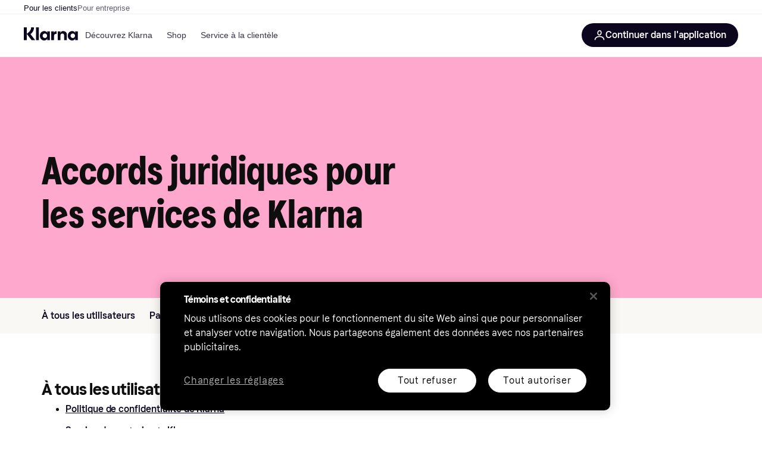

--- FILE ---
content_type: text/html; charset=utf-8
request_url: https://www.klarna.com/ca/fr/mentions-legales/
body_size: 81458
content:
<!DOCTYPE html><html lang="fr-CA" xmlns:fb="http://www.facebook.com/2008/fbml"><head>
<meta data-react-helmet="true" content="Consultez les conditions générales d&#x27;utilisation des produits Klarna sur les sites e-commerce. En savoir plus." name="description"/><meta data-react-helmet="true" content="" name="keywords"/><meta data-react-helmet="true" content="Mentions legales | Klarna Canada" name="og:title" prefix="og: http://ogp.me/ns#"/><meta data-react-helmet="true" content="fr_CA" prefix="og: http://ogp.me/ns#" property="og:locale"/><meta data-react-helmet="true" content="website" prefix="og: http://ogp.me/ns#" property="og:type"/><meta data-react-helmet="true" content="telephone=no" name="format-detection"/><meta data-react-helmet="true" content="https://locker.klarna.com/transform/b5f0e33d-3651-4ba1-937a-c4dee62684ff/Web_Thumbnail_Klarna_SEO_Original_Global" prefix="og: http://ogp.me/ns#" property="og:image"/>
<title data-react-helmet="true">Mentions legales | Klarna Canada</title>
<link data-react-helmet="true" as="font" crossOrigin="" href="https://x.klarnacdn.net/ui/fonts/v1.5/KlarnaTitle-Bold.woff2" rel="preload" type="font/woff2"/><link data-react-helmet="true" as="font" crossOrigin="" href="https://x.klarnacdn.net/ui/fonts/v1.5/KlarnaText-Regular.woff2" rel="preload" type="font/woff2"/><link data-react-helmet="true" as="font" crossOrigin="" href="https://x.klarnacdn.net/ui/fonts/v1.5/KlarnaText-Italic.woff2" rel="preload" type="font/woff2"/><link data-react-helmet="true" as="font" crossOrigin="" href="https://x.klarnacdn.net/ui/fonts/v1.5/KlarnaText-Medium.woff2" rel="preload" type="font/woff2"/><link data-react-helmet="true" as="font" crossOrigin="" href="https://x.klarnacdn.net/ui/fonts/v1.5/KlarnaText-MediumItalic.woff2" rel="preload" type="font/woff2"/><link data-react-helmet="true" as="font" crossOrigin="" href="https://x.klarnacdn.net/ui/fonts/v1.5/KlarnaText-Bold.woff2" rel="preload" type="font/woff2"/><link data-react-helmet="true" as="font" crossOrigin="" href="https://x.klarnacdn.net/ui/fonts/v1.5/KlarnaText-BoldItalic.woff2" rel="preload" type="font/woff2"/><link data-react-helmet="true" href="https://www.klarna.com/ca/fr/mentions-legales/" rel="canonical"/><meta content="width=device-width,initial-scale=1" name="viewport"/><meta content="yes" name="mobile-web-app-capable"/><meta content="yes" name="apple-mobile-web-app-capable"/><meta content="#ffffff" name="theme-color"/><meta content="#ffffff" name="msapplication-TileColor"/><meta content="https://owp.klarna.com/public/klarna/tileImage.png" name="msapplication-TileImage"/><link href="/favicon.ico" rel="icon" type="image/x-icon"/><link href="https://owp.klarna.com/public/klarna/appIcon.png" rel="apple-touch-icon"/><link href="/manifest.json" rel="manifest"/><link data-chunk="slots-klarnaFooter-KlarnaFooterOnVisible" rel="preload" as="style" href="https://owp.klarna.com/static/slots-klarnaFooter-KlarnaFooterOnVisible-6409dcb3.css" media="screen,print" charset="utf-8" nonce="d172bb97-ae6d-4aa9-9413-52950789d990">
<link data-chunk="features-searchCompare-modules-klarnaMarketing-web-components-modules-components-Hero" rel="preload" as="style" href="https://owp.klarna.com/static/features-searchCompare-modules-klarnaMarketing-web-components-modules-components-Hero-6a692167.css" media="screen,print" charset="utf-8" nonce="d172bb97-ae6d-4aa9-9413-52950789d990">
<link data-chunk="apps-klarna-Layout" rel="preload" as="style" href="https://owp.klarna.com/static/apps-klarna-Layout-2d160a77.css" media="screen,print" charset="utf-8" nonce="d172bb97-ae6d-4aa9-9413-52950789d990">
<link data-chunk="apps-klarna-routeConfigs-klarnaWithHomeAndStores-routeConfig" rel="preload" as="style" href="https://owp.klarna.com/static/86262-e771d97d.css" media="screen,print" charset="utf-8" nonce="d172bb97-ae6d-4aa9-9413-52950789d990"><link crossorigin="" href="https://x.klarnacdn.net" rel="preconnect"/><link crossorigin="" href="https://images.ctfassets.net" rel="preconnect"/><link href="https://www.googletagmanager.com" rel="preconnect"/><link href="https://www.googleadservices.com" rel="preconnect"/><link href="https://www.google.com" rel="preconnect"/><link href="https://www.google-analytics.com" rel="preconnect"/><link href="https://googleads.g.doubleclick.net" rel="preconnect"/><link href="https://stats.g.doubleclick.net" rel="preconnect"/><link href="https://adservice.google.com" rel="preconnect"/><link href="https://ff.doubleclick.net" rel="preconnect"/><link href="https://securepubads.g.doubleclick.net" rel="preconnect"/><link href="https://pagead2.googlesyndication.com" rel="preconnect"/><link href="https://cdn.cookielaw.org" rel="preconnect"/><link data-chunk="apps-klarna-routeConfigs-klarnaWithHomeAndStores-routeConfig" rel="stylesheet" href="https://owp.klarna.com/static/86262-e771d97d.css" type="text/css" media="screen,print" charset="utf-8" nonce="d172bb97-ae6d-4aa9-9413-52950789d990">
<link data-chunk="apps-klarna-Layout" rel="stylesheet" href="https://owp.klarna.com/static/apps-klarna-Layout-2d160a77.css" type="text/css" media="screen,print" charset="utf-8" nonce="d172bb97-ae6d-4aa9-9413-52950789d990">
<link data-chunk="features-searchCompare-modules-klarnaMarketing-web-components-modules-components-Hero" rel="stylesheet" href="https://owp.klarna.com/static/features-searchCompare-modules-klarnaMarketing-web-components-modules-components-Hero-6a692167.css" type="text/css" media="screen,print" charset="utf-8" nonce="d172bb97-ae6d-4aa9-9413-52950789d990">
<link data-chunk="slots-klarnaFooter-KlarnaFooterOnVisible" rel="stylesheet" href="https://owp.klarna.com/static/slots-klarnaFooter-KlarnaFooterOnVisible-6409dcb3.css" type="text/css" media="screen,print" charset="utf-8" nonce="d172bb97-ae6d-4aa9-9413-52950789d990"><style data-styled="true" data-styled-version="5.3.11">.iYIDDF path{fill:#0B051D;}/*!sc*/
.iYIDDF rect{fill:#0B051D;}/*!sc*/
.loKavp path{fill:white;}/*!sc*/
.loKavp rect{fill:white;}/*!sc*/
.jENgNh path{fill:currentColor;}/*!sc*/
.jENgNh rect{fill:currentColor;}/*!sc*/
data-styled.g6[id="sc-e8500097-0"]{content:"iYIDDF,loKavp,jENgNh,"}/*!sc*/
.gjROge{color:white;display:-webkit-inline-box;display:-webkit-inline-flex;display:-ms-inline-flexbox;display:inline-flex;font-family:"Klarna Text",Roboto,Arial,sans-serif;font-size:1rem;font-weight:500;line-height:105%;overflow-wrap:break-word;word-wrap:break-word;-webkit-letter-spacing:-0.003rem;-moz-letter-spacing:-0.003rem;-ms-letter-spacing:-0.003rem;letter-spacing:-0.003rem;}/*!sc*/
data-styled.g10[id="sc-5d25b439-0"]{content:"gjROge,"}/*!sc*/
.cwDkgC{display:-webkit-box;display:-webkit-flex;display:-ms-flexbox;display:flex;-webkit-align-items:center;-webkit-box-align:center;-ms-flex-align:center;align-items:center;-webkit-box-pack:center;-webkit-justify-content:center;-ms-flex-pack:center;justify-content:center;border:unset;padding:16px 24px;gap:10px;border-radius:999px;cursor:pointer;white-space:nowrap;-webkit-text-decoration:none;text-decoration:none;background-color:#0B051D;color:#FFFFFF;}/*!sc*/
@media (min-width:1024px){.cwDkgC{padding:11px 60px;}}/*!sc*/
.cwDkgC:active{background-size:100%;-webkit-transition:background 0s,-webkit-transform 300ms;-webkit-transition:background 0s,transform 300ms;transition:background 0s,transform 300ms;-webkit-transform:scale(0.95);-ms-transform:scale(0.95);transform:scale(0.95);}/*!sc*/
.cwDkgC:focus-visible{background-color:#2C2242;outline:none;box-shadow:0 0 0 3px #7b57d8;}/*!sc*/
.cwDkgC:hover{background-color:#2C2242;}/*!sc*/
.cwDkgC:focus-visible{background-color:#2C2242;}/*!sc*/
data-styled.g11[id="sc-5947690c-0"]{content:"cwDkgC,"}/*!sc*/
.tswXG{padding:10px 20px;}/*!sc*/
data-styled.g12[id="sc-8271fe82-0"]{content:"tswXG,"}/*!sc*/
@media (max-width:639px){.eElbcI{padding:10px;}.eElbcI [data-icon-button-descriptor='label']{display:none;}}/*!sc*/
data-styled.g13[id="sc-7b826dbd-0"]{content:"eElbcI,"}/*!sc*/
.ftOfBV{position:-webkit-sticky;position:sticky;z-index:1009;background-color:#fff;left:0;right:0;top:0;padding:0 16px;border-bottom:1px solid rgb(0,0,0,0.06);}/*!sc*/
@media (min-width:768px){.ftOfBV{padding:0 40px;}}/*!sc*/
data-styled.g14[id="sc-f5f1731f-0"]{content:"ftOfBV,"}/*!sc*/
.lffGMU{height:72px;}/*!sc*/
data-styled.g15[id="sc-f5f1731f-1"]{content:"lffGMU,"}/*!sc*/
.dwuJLo{display:-webkit-box;display:-webkit-flex;display:-ms-flexbox;display:flex;-webkit-flex-direction:row;-ms-flex-direction:row;flex-direction:row;-webkit-align-items:center;-webkit-box-align:center;-ms-flex-align:center;align-items:center;gap:48px;max-width:1680px;margin:0 auto;height:100%;}/*!sc*/
data-styled.g16[id="sc-f5f1731f-2"]{content:"dwuJLo,"}/*!sc*/
.gqVygx{display:-webkit-box;display:-webkit-flex;display:-ms-flexbox;display:flex;-webkit-align-items:center;-webkit-box-align:center;-ms-flex-align:center;align-items:center;gap:16px;}/*!sc*/
data-styled.g17[id="sc-f5f1731f-3"]{content:"gqVygx,"}/*!sc*/
.dYxYfS{background-color:rgba(14,14,22,0.44);position:fixed;top:0;left:0;right:0;bottom:0;pointer-events:none;z-index:1002;opacity:0;}/*!sc*/
data-styled.g18[id="sc-f5f1731f-4"]{content:"dYxYfS,"}/*!sc*/
.gROOya{display:none;z-index:1000;}/*!sc*/
@media (min-width:1024px){.gROOya{display:block;}}/*!sc*/
data-styled.g19[id="sc-f5f1731f-5"]{content:"gROOya,"}/*!sc*/
.kXnQTU{z-index:1002;-webkit-transition:opacity 200ms;transition:opacity 200ms;}/*!sc*/
@media (min-width:1024px){.kXnQTU{display:none;}}/*!sc*/
data-styled.g20[id="sc-f5f1731f-6"]{content:"kXnQTU,"}/*!sc*/
.eRjZKG{background:none;border:none;cursor:pointer;padding:0;margin:0;display:-webkit-box;display:-webkit-flex;display:-ms-flexbox;display:flex;-webkit-align-items:center;-webkit-box-align:center;-ms-flex-align:center;align-items:center;-webkit-box-pack:center;-webkit-justify-content:center;-ms-flex-pack:center;justify-content:center;height:40px;width:52px;background-color:#FFA8CD;border-radius:20px;color:initial;}/*!sc*/
@media (min-width:1024px){.eRjZKG{display:none;}}/*!sc*/
data-styled.g21[id="sc-f5f1731f-7"]{content:"eRjZKG,"}/*!sc*/
.jaGuxD{display:-webkit-box;display:-webkit-flex;display:-ms-flexbox;display:flex;-webkit-flex-direction:row;-ms-flex-direction:row;flex-direction:row;-webkit-align-items:center;-webkit-box-align:center;-ms-flex-align:center;align-items:center;-webkit-box-pack:end;-webkit-justify-content:flex-end;-ms-flex-pack:end;justify-content:flex-end;gap:32px;margin-left:auto;-webkit-box-flex:1;-webkit-flex-grow:1;-ms-flex-positive:1;flex-grow:1;}/*!sc*/
@media (min-width:1024px){.jaGuxD{-webkit-box-flex:0;-webkit-flex-grow:0;-ms-flex-positive:0;flex-grow:0;}}/*!sc*/
data-styled.g22[id="sc-f5f1731f-8"]{content:"jaGuxD,"}/*!sc*/
.yUlBI{display:-webkit-box;display:-webkit-flex;display:-ms-flexbox;display:flex;-webkit-flex-direction:row;-ms-flex-direction:row;flex-direction:row;gap:8px;-webkit-align-items:center;-webkit-box-align:center;-ms-flex-align:center;align-items:center;z-index:1;}/*!sc*/
data-styled.g25[id="sc-f5f1731f-11"]{content:"yUlBI,"}/*!sc*/
.iKnGky:focus-visible{outline:#7b57d8 auto 1px;}/*!sc*/
data-styled.g27[id="sc-71ad6693-0"]{content:"iKnGky,"}/*!sc*/
.iKLZGq{-webkit-align-items:center;-webkit-box-align:center;-ms-flex-align:center;align-items:center;background-color:transparent;border-radius:0;border:0;color:inherit;cursor:pointer;text-align:initial;margin:0;outline:0;padding:0;position:relative;-webkit-text-decoration:none;text-decoration:none;}/*!sc*/
data-styled.g28[id="sc-221f0a72-0"]{content:"iKLZGq,"}/*!sc*/
.kQnGCZ{background-color:transparent;border-radius:0;border:0;color:inherit;cursor:pointer;text-align:initial;margin:0;outline:0;padding:0;-webkit-text-decoration:none;text-decoration:none;}/*!sc*/
data-styled.g29[id="sc-d725c4ab-0"]{content:"kQnGCZ,"}/*!sc*/
.gPfdVJ{color:#0B051D;}/*!sc*/
.gPfdVJ:hover{-webkit-text-decoration:underline;text-decoration:underline;}/*!sc*/
.gPfdVJ:focus-visible{outline:#7b57d8 auto 1px;}/*!sc*/
data-styled.g30[id="sc-2fa43934-0"]{content:"gPfdVJ,"}/*!sc*/
.cEfXbS{color:#0B051D;cursor:default;font-family:inherit;font-size:inherit;-webkit-text-decoration:none;text-decoration:none;}/*!sc*/
.cEfXbS:focus-visible{outline:#7b57d8 auto 1px;}/*!sc*/
data-styled.g32[id="sc-2fa43934-2"]{content:"cEfXbS,"}/*!sc*/
.eoOujF{display:none;list-style:none;padding:0;margin:0;-webkit-flex-direction:row;-ms-flex-direction:row;flex-direction:row;overflow:auto;height:100%;-webkit-box-flex:1;-webkit-flex-grow:1;-ms-flex-positive:1;flex-grow:1;-webkit-align-items:center;-webkit-box-align:center;-ms-flex-align:center;align-items:center;}/*!sc*/
.eoOujF::-webkit-scrollbar{display:none;}/*!sc*/
@media (min-width:1024px){.eoOujF{display:-webkit-box;display:-webkit-flex;display:-ms-flexbox;display:flex;}}/*!sc*/
data-styled.g33[id="sc-f2c99058-0"]{content:"eoOujF,"}/*!sc*/
.IPVlU{visibility:hidden;position:absolute;}/*!sc*/
data-styled.g34[id="sc-f2c99058-1"]{content:"IPVlU,"}/*!sc*/
.eVABDo{position:relative;display:-webkit-box;display:-webkit-flex;display:-ms-flexbox;display:flex;line-height:16px;padding:8px 12px;text-wrap:nowrap;-webkit-align-items:center;-webkit-box-align:center;-ms-flex-align:center;align-items:center;-webkit-transition:color 200ms,background 200ms;transition:color 200ms,background 200ms;border-radius:20px;font-weight:500;background:none;color:#373544;}/*!sc*/
.eVABDo.eVABDo{cursor:pointer;font-size:14px;}/*!sc*/
.eVABDo:hover{-webkit-text-decoration:none;text-decoration:none;background:#E4E0F7;}/*!sc*/
data-styled.g35[id="sc-f2c99058-2"]{content:"eVABDo,"}/*!sc*/
.kdakLY{position:absolute;left:0;right:0;z-index:1000;opacity:0;pointer-events:none;}/*!sc*/
data-styled.g37[id="sc-f2c99058-4"]{content:"kdakLY,"}/*!sc*/
.icbHGf{position:fixed;display:-webkit-box;display:-webkit-flex;display:-ms-flexbox;display:flex;-webkit-flex-direction:column;-ms-flex-direction:column;flex-direction:column;top:0;left:0;bottom:0;background-color:#fff;padding:16px;-webkit-transform:translateY(0);-ms-transform:translateY(0);transform:translateY(0);-webkit-transition:-webkit-transform 200ms;-webkit-transition:transform 200ms;transition:transform 200ms;width:calc(100% - 32px);z-index:1010;overflow-y:auto;overflow-x:hidden;-webkit-transform:translateX(-100%);-ms-transform:translateX(-100%);transform:translateX(-100%);}/*!sc*/
@media (min-width:768px){.icbHGf{max-width:375px;padding:40px 40px;padding-bottom:0;}}/*!sc*/
@media (min-width:1024px){.icbHGf{display:none;}}/*!sc*/
data-styled.g64[id="sc-844e07fe-0"]{content:"icbHGf,"}/*!sc*/
.bqTJHE{display:-webkit-box;display:-webkit-flex;display:-ms-flexbox;display:flex;-webkit-align-items:center;-webkit-box-align:center;-ms-flex-align:center;align-items:center;-webkit-box-pack:center;-webkit-justify-content:center;-ms-flex-pack:center;justify-content:center;height:40px;width:52px;background-color:#FFA8CD;border-radius:20px;-webkit-align-self:flex-start;-ms-flex-item-align:start;align-self:flex-start;margin-bottom:32px;-webkit-flex-shrink:0;-ms-flex-negative:0;flex-shrink:0;}/*!sc*/
.bqTJHE:focus-visible{outline:#7b57d8 auto 1px;}/*!sc*/
data-styled.g72[id="sc-8435f1de-0"]{content:"bqTJHE,"}/*!sc*/
.hHCZgd{display:-webkit-box;display:-webkit-flex;display:-ms-flexbox;display:flex;position:relative;list-style:none;padding:0;-webkit-flex-direction:row;-ms-flex-direction:row;flex-direction:row;gap:16px;max-width:1680px;margin:0 auto -1px auto;z-index:1;height:0;-webkit-transition:0.4s;transition:0.4s;overflow:hidden;}/*!sc*/
@media (min-width:768px){.hHCZgd{height:24px;}.hHCZgd.collapsed{height:0;}}/*!sc*/
data-styled.g84[id="sc-dadaf772-0"]{content:"hHCZgd,"}/*!sc*/
.XYFJu{position:absolute;left:0;right:0;border-bottom:1px solid rgb(0,0,0,0.06);}/*!sc*/
@media (min-width:1024px){.XYFJu{display:-webkit-box;display:-webkit-flex;display:-ms-flexbox;display:flex;}}/*!sc*/
data-styled.g85[id="sc-dadaf772-1"]{content:"XYFJu,"}/*!sc*/
.iDGYmj{display:-webkit-box;display:-webkit-flex;display:-ms-flexbox;display:flex;}/*!sc*/
data-styled.g86[id="sc-dadaf772-2"]{content:"iDGYmj,"}/*!sc*/
.figyZg{color:#0B051D;font-size:13px;font-weight:500;padding:0;-webkit-transition:color 200ms;transition:color 200ms;height:100%;padding-top:4px;padding-bottom:3px;-webkit-text-decoration:none;text-decoration:none;}/*!sc*/
.figyZg:hover{color:#0B051D;}/*!sc*/
.figyZg:focus-visible{box-shadow:inset 0px 0px 0px 1px #7b57d8;}/*!sc*/
.mSNTt{color:#615F6D;font-size:13px;font-weight:400;padding:0;-webkit-transition:color 200ms;transition:color 200ms;height:100%;padding-top:4px;padding-bottom:3px;-webkit-text-decoration:none;text-decoration:none;}/*!sc*/
.mSNTt:hover{color:#0B051D;}/*!sc*/
.mSNTt:focus-visible{box-shadow:inset 0px 0px 0px 1px #7b57d8;}/*!sc*/
data-styled.g87[id="sc-dadaf772-3"]{content:"figyZg,mSNTt,"}/*!sc*/
html{-webkit-font-smoothing:antialiased;-moz-osx-font-smoothing:grayscale;box-sizing:border-box;-webkit-text-size-adjust:100%;}/*!sc*/
*,*::before,*::after{box-sizing:inherit;}/*!sc*/
strong,b{font-weight:700;}/*!sc*/
body{margin:0;color:rgba(0,0,0,0.87);background-color:#fff;}/*!sc*/
@media print{body{background-color:#fff;}}/*!sc*/
body::backdrop{background-color:#fff;}/*!sc*/
data-styled.g231[id="sc-global-iEDSUG1"]{content:"sc-global-iEDSUG1,"}/*!sc*/
:root{--sticky-header-height:73px;}/*!sc*/
@media (prefers-reduced-motion:no-preference){html{-webkit-scroll-behavior:smooth;-moz-scroll-behavior:smooth;-ms-scroll-behavior:smooth;scroll-behavior:smooth;}}/*!sc*/
html,body{font-family:Klarna Text,sans-serif,Helvetica Neue,Arial,Helvetica,sans-serif;}/*!sc*/
.page-security div:has( > iframe){position:fixed;top:0;left:0;width:100%;height:100%;z-index:1000;background:white;}/*!sc*/
.disclaimer--center{text-align:center;margin-left:auto;margin-right:auto;}/*!sc*/
data-styled.g232[id="sc-global-bdMmXq1"]{content:"sc-global-bdMmXq1,"}/*!sc*/
.cGOLpd{position:relative;}/*!sc*/
data-styled.g233[id="sc-959f4ac5-0"]{content:"cGOLpd,"}/*!sc*/
.dlJUvP{position:relative;width:auto;background-color:#FFA8CD;}/*!sc*/
.gRsEtf{position:relative;width:auto;background-color:#F9F8F5;}/*!sc*/
.hDBwcR{position:relative;width:auto;background-color:#FFFFFF;}/*!sc*/
data-styled.g240[id="sc-d3046eca-0"]{content:"dlJUvP,gRsEtf,hDBwcR,"}/*!sc*/
.jxeKLk{position:relative;}/*!sc*/
data-styled.g243[id="sc-d3046eca-3"]{content:"jxeKLk,"}/*!sc*/
.dhVFgf{margin:0;color:#0E0E0F;display:block;word-wrap:break-word;overflow-wrap:break-word;margin-bottom:16px;font-size:2.188rem;line-height:111%;-webkit-letter-spacing:0.02rem;-moz-letter-spacing:0.02rem;-ms-letter-spacing:0.02rem;letter-spacing:0.02rem;font-weight:400;font-style:normal;font-family:Klarna Title,sans-serif;}/*!sc*/
@media (min-width:640px){.dhVFgf{margin-bottom:24px;}}/*!sc*/
.dhVFgf a{color:inherit !important;}/*!sc*/
@media (min-width:640px){.dhVFgf{font-size:4.125rem;}}/*!sc*/
data-styled.g244[id="sc-f5515d08-0"]{content:"dhVFgf,"}/*!sc*/
.bAxdRP{margin:0;color:#0E0E0F;display:block;word-wrap:break-word;overflow-wrap:break-word;margin-bottom:8px;font-size:1.313rem;line-height:111%;-webkit-letter-spacing:0.02rem;-moz-letter-spacing:0.02rem;-ms-letter-spacing:0.02rem;letter-spacing:0.02rem;font-weight:400;font-style:normal;font-family:Klarna Text,sans-serif;font-weight:700;-webkit-letter-spacing:-0.003rem;-moz-letter-spacing:-0.003rem;-ms-letter-spacing:-0.003rem;letter-spacing:-0.003rem;}/*!sc*/
@media (min-width:640px){.bAxdRP{margin-bottom:8px;}}/*!sc*/
.bAxdRP a{color:inherit !important;}/*!sc*/
@media (min-width:640px){.bAxdRP{font-size:1.688rem;}}/*!sc*/
data-styled.g245[id="sc-f5515d08-1"]{content:"bAxdRP,"}/*!sc*/
.lfzrUM{margin:0;color:inherit;display:inline;word-wrap:break-word;overflow-wrap:break-word;overflow:hidden;text-overflow:ellipsis;white-space:nowrap;word-wrap:normal;overflow-wrap:normal;font-family:Klarna Text,sans-serif;line-height:105%;-webkit-letter-spacing:-0.003rem;-moz-letter-spacing:-0.003rem;-ms-letter-spacing:-0.003rem;letter-spacing:-0.003rem;font-weight:500;font-size:.875rem;}/*!sc*/
.lfzrUM a{color:inherit !important;}/*!sc*/
@media (min-width:640px){.lfzrUM{font-size:1rem;}}/*!sc*/
.NQFce{margin:0;color:#0E0E0F;display:block;word-wrap:break-word;overflow-wrap:break-word;font-family:Klarna Text,sans-serif;line-height:145%;-webkit-letter-spacing:-0.003rem;-moz-letter-spacing:-0.003rem;-ms-letter-spacing:-0.003rem;letter-spacing:-0.003rem;font-weight:400;font-size:.875rem;}/*!sc*/
.NQFce a{color:inherit !important;}/*!sc*/
@media (min-width:640px){.NQFce{font-size:1rem;}}/*!sc*/
.gywTlH{margin:0;color:inherit;display:inline;word-wrap:break-word;overflow-wrap:break-word;font-family:Klarna Text,sans-serif;line-height:145%;-webkit-letter-spacing:-0.003rem;-moz-letter-spacing:-0.003rem;-ms-letter-spacing:-0.003rem;letter-spacing:-0.003rem;font-weight:500;font-size:.875rem;}/*!sc*/
.gywTlH a{color:inherit !important;}/*!sc*/
@media (min-width:640px){.gywTlH{font-size:1rem;}}/*!sc*/
.kiALpI{margin:0;color:#0E0E0F;display:block;word-wrap:break-word;overflow-wrap:break-word;margin-bottom:24px;font-family:Klarna Text,sans-serif;line-height:145%;-webkit-letter-spacing:-0.003rem;-moz-letter-spacing:-0.003rem;-ms-letter-spacing:-0.003rem;letter-spacing:-0.003rem;font-weight:400;font-size:.875rem;}/*!sc*/
@media (min-width:640px){.kiALpI{margin-bottom:24px;}}/*!sc*/
.kiALpI a{color:inherit !important;}/*!sc*/
@media (min-width:640px){.kiALpI{font-size:1rem;}}/*!sc*/
data-styled.g246[id="sc-f5515d08-2"]{content:"lfzrUM,NQFce,gywTlH,kiALpI,"}/*!sc*/
.czeCUs{-webkit-transform:rotateY(0deg);-ms-transform:rotateY(0deg);transform:rotateY(0deg);}/*!sc*/
.czeCUs path{fill:primary;}/*!sc*/
.czeCUs rect{fill:primary;}/*!sc*/
data-styled.g249[id="sc-dcf19a76-0"]{content:"czeCUs,"}/*!sc*/
.hcZdrg{position:-webkit-sticky;position:sticky;top:0px;left:0;right:0;z-index:199;}/*!sc*/
data-styled.g250[id="sc-bcdc5902-0"]{content:"hcZdrg,"}/*!sc*/
.iQLPru{position:relative;}/*!sc*/
data-styled.g252[id="sc-d58d768c-0"]{content:"iQLPru,"}/*!sc*/
.hSnOUF{text-align:left;padding:24px 0px;display:-webkit-box;display:-webkit-flex;display:-ms-flexbox;display:flex;-webkit-flex-direction:column;-ms-flex-direction:column;flex-direction:column;-webkit-box-pack:center;-webkit-justify-content:center;-ms-flex-pack:center;justify-content:center;padding:123px 16px 48px 16px;}/*!sc*/
@media (min-width:640px){.hSnOUF{padding:155px 0px 80px 0px;min-height:0vh;max-width:640px;}}/*!sc*/
data-styled.g253[id="sc-d58d768c-1"]{content:"hSnOUF,"}/*!sc*/
@media (max-width:639.95px){.inqORp .background__media{position:relative;height:30vh;}}/*!sc*/
@media (min-width:640px){}/*!sc*/
data-styled.g254[id="sc-d58d768c-2"]{content:"inqORp,"}/*!sc*/
.espfwU{-webkit-align-items:center;-webkit-box-align:center;-ms-flex-align:center;align-items:center;background-color:transparent;border-radius:0;border:0;color:inherit;cursor:pointer;text-align:initial;margin:0;outline:0;padding:0;position:relative;-webkit-text-decoration:none;text-decoration:none;}/*!sc*/
data-styled.g258[id="sc-ca65442f-0"]{content:"espfwU,"}/*!sc*/
.gOdwcQ{display:-webkit-inline-box;display:-webkit-inline-flex;display:-ms-inline-flexbox;display:inline-flex;padding:10px;border-radius:9999px;}/*!sc*/
.gOdwcQ path{fill:#0B051D;}/*!sc*/
.gOdwcQ:hover{background:rgba(11,5,29,0.05);}/*!sc*/
.gOdwcQ:focus-visible{background:rgba(11,5,29,0.05);box-shadow:0 0 0 2px #7039E2;}/*!sc*/
.gOdwcQ:active{background:rgba(11,5,29,0.1);}/*!sc*/
.gOdwcQ:disabled{cursor:auto;background:rgba(11,5,29,0.05);}/*!sc*/
.gOdwcQ:disabled path{fill:#93969A;}/*!sc*/
data-styled.g261[id="sc-5230f40c-2"]{content:"gOdwcQ,"}/*!sc*/
.fMhqRr{background-color:transparent;border-radius:0;border:0;color:inherit;cursor:pointer;text-align:initial;margin:0;outline:0;padding:0;-webkit-text-decoration:none;text-decoration:none;}/*!sc*/
data-styled.g262[id="sc-b28d5106-0"]{content:"fMhqRr,"}/*!sc*/
.bDtypO{display:-webkit-inline-box;display:-webkit-inline-flex;display:-ms-inline-flexbox;display:inline-flex;-webkit-align-items:center;-webkit-box-align:center;-ms-flex-align:center;align-items:center;width:inherit;}/*!sc*/
.bDtypO span{line-height:inherit;}/*!sc*/
.bDtypO.bDtypO.bDtypO{color:#0B051D;}/*!sc*/
.bDtypO:active{color:#0B051D;background-color:rgba(2,14,15,0.06);}/*!sc*/
.bDtypO.bDtypO:hover{color:#373737;}/*!sc*/
.bDtypO:hover .icon-container{-webkit-transform:translate3d(8px,0,0);-ms-transform:translate3d(8px,0,0);transform:translate3d(8px,0,0);-webkit-transition:0.15s ease;transition:0.15s ease;}/*!sc*/
.bDtypO:hover path{fill:#373737;}/*!sc*/
.bDtypO:focus-visible{color:#0B051D;}/*!sc*/
.bDtypO:focus-visible path{fill:#0B051D;}/*!sc*/
.diWZvn{display:-webkit-inline-box;display:-webkit-inline-flex;display:-ms-inline-flexbox;display:inline-flex;-webkit-align-items:center;-webkit-box-align:center;-ms-flex-align:center;align-items:center;width:inherit;-webkit-text-decoration:underline;text-decoration:underline;}/*!sc*/
.diWZvn span{line-height:inherit;}/*!sc*/
.diWZvn.diWZvn.diWZvn{color:#0B051D;}/*!sc*/
.diWZvn:active{color:#0B051D;background-color:rgba(2,14,15,0.06);}/*!sc*/
.diWZvn.diWZvn:hover{color:#5C31B8;}/*!sc*/
.diWZvn:hover .icon-container{-webkit-transform:translate3d(8px,0,0);-ms-transform:translate3d(8px,0,0);transform:translate3d(8px,0,0);-webkit-transition:0.15s ease;transition:0.15s ease;}/*!sc*/
.diWZvn:hover path{fill:#5C31B8;}/*!sc*/
.diWZvn:focus-visible{color:#0B051D;}/*!sc*/
.diWZvn:focus-visible path{fill:#0B051D;}/*!sc*/
data-styled.g264[id="sc-76fb3d2d-1"]{content:"bDtypO,diWZvn,"}/*!sc*/
.GnjXW{display:inline-block;width:inherit;}/*!sc*/
data-styled.g265[id="sc-76fb3d2d-2"]{content:"GnjXW,"}/*!sc*/
.jNopVl{padding:48px 16px;}/*!sc*/
@media (min-width:640px){.jNopVl{padding:64px 48px;}}/*!sc*/
@media (min-width:1024px){.jNopVl{padding:80px 64px;}}/*!sc*/
@media (min-width:1440px){.jNopVl{padding:120px 192px;}}/*!sc*/
.jNopVl.jNopVl{padding-top:0;padding-bottom:0;}/*!sc*/
.jNopVl[data-bg='secondary'] + .sc-a8eb6e6c-0[data-bg='secondary']{padding-top:0;}/*!sc*/
.ezPqCt{padding:48px 16px;}/*!sc*/
@media (min-width:640px){.ezPqCt{padding:64px 48px;}}/*!sc*/
@media (min-width:1024px){.ezPqCt{padding:80px 64px;}}/*!sc*/
@media (min-width:1440px){.ezPqCt{padding:120px 192px;}}/*!sc*/
.ezPqCt[data-bg='default'] + .sc-a8eb6e6c-0[data-bg='default']{padding-top:0;}/*!sc*/
data-styled.g267[id="sc-a8eb6e6c-0"]{content:"jNopVl,ezPqCt,"}/*!sc*/
.dTUByx{max-width:1140px;margin:auto;}/*!sc*/
.dTUByx:has(.hide-block-if-empty:empty){display:none;}/*!sc*/
data-styled.g268[id="sc-a8eb6e6c-1"]{content:"dTUByx,"}/*!sc*/
html{-webkit-scroll-padding-top:52px;-moz-scroll-padding-top:52px;-ms-scroll-padding-top:52px;scroll-padding-top:52px;}/*!sc*/
data-styled.g273[id="sc-global-hfVEyD1"]{content:"sc-global-hfVEyD1,"}/*!sc*/
.goCats{overflow:hidden;-webkit-transition:box-shadow 0.3s cubic-bezier(0.48,0,0.1,1) 0s;transition:box-shadow 0.3s cubic-bezier(0.48,0,0.1,1) 0s;}/*!sc*/
@media (max-width:1023.95px){.goCats{padding-left:12px;padding-right:12px;}}/*!sc*/
data-styled.g274[id="sc-3ad1ffaa-0"]{content:"goCats,"}/*!sc*/
.gTDyQT{height:60px;margin:0px -12px;position:relative;display:-webkit-box;display:-webkit-flex;display:-ms-flexbox;display:flex;-webkit-align-items:center;-webkit-box-align:center;-ms-flex-align:center;align-items:center;}/*!sc*/
.gTDyQT::before,.gTDyQT::after{content:'';display:none;width:60px;-webkit-transition:opacity 0.3s cubic-bezier(0.48,0,0.1,1) 0s;transition:opacity 0.3s cubic-bezier(0.48,0,0.1,1) 0s;position:absolute;pointer-events:none;top:0;bottom:0;background:linear-gradient( 90deg,#F9F8F5 0%,rgba(0,0,0,0) 100% );}/*!sc*/
@media (min-width:1024px){.gTDyQT::before{display:initial;opacity:0;}}/*!sc*/
.gTDyQT::after{right:0;-webkit-transform:rotate(180deg);-ms-transform:rotate(180deg);transform:rotate(180deg);}/*!sc*/
@media (min-width:1024px){.gTDyQT::after{display:initial;opacity:0;}}/*!sc*/
data-styled.g275[id="sc-3ad1ffaa-1"]{content:"gTDyQT,"}/*!sc*/
.kGnkVQ.kGnkVQ.kGnkVQ{z-index:10;position:absolute;-webkit-transition:0.3s;transition:0.3s;}/*!sc*/
.kGnkVQ.left{left:-32px;}/*!sc*/
@media (min-width:1440px){.kGnkVQ.left{left:-48px;}}/*!sc*/
.kGnkVQ.right{right:-32px;}/*!sc*/
@media (min-width:1440px){.kGnkVQ.right{right:-48px;}}/*!sc*/
@media (max-width:1023.95px){.kGnkVQ{display:none;}}/*!sc*/
@media (min-width:1024px){.kGnkVQ{pointer-events:none;opacity:0;}}/*!sc*/
data-styled.g276[id="sc-3ad1ffaa-2"]{content:"kGnkVQ,"}/*!sc*/
.kYWFoP{position:relative;height:100%;display:-webkit-box;display:-webkit-flex;display:-ms-flexbox;display:flex;-webkit-flex-wrap:nowrap;-ms-flex-wrap:nowrap;flex-wrap:nowrap;-webkit-align-items:center;-webkit-box-align:center;-ms-flex-align:center;align-items:center;-webkit-scroll-behavior:smooth;-moz-scroll-behavior:smooth;-ms-scroll-behavior:smooth;scroll-behavior:smooth;overflow-x:auto;-ms-overflow-style:none;-webkit-scrollbar-width:none;-moz-scrollbar-width:none;-ms-scrollbar-width:none;scrollbar-width:none;}/*!sc*/
.kYWFoP::-webkit-scrollbar{display:none;}/*!sc*/
data-styled.g277[id="sc-3ad1ffaa-3"]{content:"kYWFoP,"}/*!sc*/
.eItUly{height:100%;}/*!sc*/
.eItUly a{-webkit-align-items:center;-webkit-box-align:center;-ms-flex-align:center;align-items:center;height:100%;padding:0px 12px;}/*!sc*/
.eItUly a:focus-visible{box-shadow:inset 0 0 0 1px #7039E2;}/*!sc*/
.eItUly a .link-text{height:100%;display:-webkit-box;display:-webkit-flex;display:-ms-flexbox;display:flex;-webkit-align-items:center;-webkit-box-align:center;-ms-flex-align:center;align-items:center;}/*!sc*/
data-styled.g278[id="sc-3ad1ffaa-4"]{content:"eItUly,"}/*!sc*/
.biIRMn{display:block;position:absolute;bottom:0;left:0;height:2px;background-color:#0B051D;width:0px;-webkit-transform:translateX(-100%);-ms-transform:translateX(-100%);transform:translateX(-100%);-webkit-transition:0.5s cubic-bezier(0.48,0,0.1,1);transition:0.5s cubic-bezier(0.48,0,0.1,1);}/*!sc*/
data-styled.g279[id="sc-3ad1ffaa-5"]{content:"biIRMn,"}/*!sc*/
.MDoyZ .heading{max-width:800px;}/*!sc*/
.MDoyZ .heading--center,.MDoyZ .illustration--center,.MDoyZ .animated-stat--center,.MDoyZ .disclaimer--center{text-align:center;margin-left:auto;margin-right:auto;}/*!sc*/
.MDoyZ .richtext:only-child p:last-child{margin-bottom:0;}/*!sc*/
.MDoyZ .illustration{display:block;margin-bottom:16px;}/*!sc*/
data-styled.g280[id="sc-59a5ac52-0"]{content:"MDoyZ,"}/*!sc*/
.gBGVUt{max-width:800px;color:#0E0E0F;}/*!sc*/
.gBGVUt.richtext--center{text-align:center;margin-left:auto;margin-right:auto;}/*!sc*/
.gBGVUt ul li{list-style-type:disc;}/*!sc*/
.gBGVUt ol li{list-style-type:decimal;}/*!sc*/
.gBGVUt a{color:#0B051D;outline:0;}/*!sc*/
.gBGVUt a:hover{color:#5C31B8;}/*!sc*/
.gBGVUt a:focus{-webkit-text-decoration:underline;text-decoration:underline;border-radius:2px;box-shadow:0 0 0 1px currentColor;}/*!sc*/
.gBGVUt a:active{color:#401F86;-webkit-text-decoration:underline;text-decoration:underline;}/*!sc*/
.gBGVUt a:visited{color:#401F86;}/*!sc*/
.gBGVUt table,.gBGVUt th,.gBGVUt td{border:1px solid currentColor;}/*!sc*/
.gBGVUt th p{font-weight:bold;}/*!sc*/
.gBGVUt table p{margin:5px;}/*!sc*/
data-styled.g281[id="sc-996bd8d3-0"]{content:"gBGVUt,"}/*!sc*/
.kHJISD{padding-left:40px;margin:0px;margin-bottom:24px;}/*!sc*/
@media (min-width:640px){.kHJISD{margin-bottom:24px;}}/*!sc*/
data-styled.g282[id="sc-b9ae6f2e-0"]{content:"kHJISD,"}/*!sc*/
.dHsSQD{margin-bottom:16px;}/*!sc*/
.dHsSQD::marker{font-family:Klarna Text,sans-serif;}/*!sc*/
data-styled.g283[id="sc-5c6ac843-0"]{content:"dHsSQD,"}/*!sc*/
</style></head><body><div id="root"><style>
          *, *::before, *::after {
            animation-play-state: paused !important;
          }
      </style><div><style data-emotion="css-global elaa8i">:root{--colors-bg-page:#FFFFFF;--colors-bg-plain:#FFFFFF;--colors-bg-container:#F8F7FA;--colors-bg-subtle:#F3F3F5;--colors-bg-neutral:#E2E2E7;--colors-bg-inverse:#0B051D;--colors-bg-accent:#7039E2;--colors-bg-negative:#AE1D1D;--colors-bg-warning:#FBC64D;--colors-bg-positive:#046234;--colors-bg-brand:#FFA8CD;--colors-text-default:#0B051D;--colors-text-body:#282636;--colors-text-subtle:#504F5F;--colors-text-disabled:#96959F;--colors-text-placeholder:#96959F;--colors-text-inverse:#F9F8F5;--colors-text-accent:#582FB4;--colors-text-accent-heading:#7039E2;--colors-text-negative:#931414;--colors-text-negative-heading:#DC2B2B;--colors-text-warning:#664600;--colors-text-warning-heading:#885F00;--colors-text-positive:#046234;--colors-text-positive-heading:#06884A;--colors-text-link:#1F4DA3;--colors-border-default:#E2E2E7;--colors-border-neutral:#C4C3CA;--colors-border-active:#0B051D;--colors-border-negative:#AE1D1D;--colors-border-warning:#885F00;--colors-border-positive:#06884A;--colors-btn-primary:#0B051D;--colors-btn-secondary:#F3F3F5;--colors-btn-tertiary:#FFFFFF;--colors-btn-ghost:rgba(255, 255, 255, 0);--colors-btn-brand:#FFA8CD;--colors-btn-danger:#AE1D1D;--colors-btn-disabled:#F3F3F5;--colors-btn-idle:#C4C3CA;--colors-badge-strong:#000000;--colors-badge-pop:#CFF066;--colors-badge-brand:#FFA8CD;--colors-badge-accent:#7B57D8;--colors-badge-accent-inverse:#E4E0F7;--colors-badge-positive:#06884A;--colors-badge-positive-inverse:#8AEFB1;--colors-badge-negative:#AE1D1D;--colors-badge-negative-inverse:#FF8686;--colors-badge-warning:#AD7C00;--colors-badge-warning-inverse:#FFD987;--colors-overlay-hover-default:rgba(0, 0, 0, 0.04);--colors-overlay-hover-inverse:rgba(255, 255, 255, 0.12);--colors-overlay-press-default:rgba(0, 0, 0, 0.08);--colors-overlay-press-inverse:rgba(255, 255, 255, 0.16);--colors-overlay-fadeout:rgba(255, 255, 255, 0.56);--colors-overlay-dialog:rgba(0, 0, 0, 0.16);--colors-overlay-image-subtle:rgba(102, 102, 153, 0.05);--colors-overlay-image-darken:rgba(0, 0, 0, 0.24);--colors-overlay-border-subtle:rgba(11, 5, 29, 0.12);--colors-overlay-shimmer:#FFFFFF;--colors-data-strong:#000000;--colors-data-neutral:#96959F;--colors-data-pop:#AAD336;--colors-data-positive:#0EAA5D;--colors-data-negative:#DC2B2B;--colors-data-warning:#DFA200;--colors-data-1:#E57DAF;--colors-data-2:#7039E2;--colors-data-3:#379FAA;--colors-data-4:#CF7F3E;--colors-data-5:#A03DB3;--colors-data-6:#3F7FDC;--colors-data-7:#1A6773;--colors-data-8:#AC4A85;--colors-data-9:#3D2A70;--colors-data-10:#1F4DA3;--colors-data-11:#984E22;--colors-data-12:#65117D;--colors-klarna-pink:#FFA8CD;--colors-klarna-eggplant:#2C2242;--colors-klarna-black:#0B051D;--colors-klarna-balloon:#B798BE;--colors-klarna-off-white:#F9F8F5;--colors-klarna-herring:#E4E3DF;--colors-klarna-sticky-note:#E6FFA9;--colors-transparent:rgba(255, 255, 255, 0);--fonts-font-system:-apple-system,BlinkMacSystemFont,"Segoe UI",Roboto,Arial,sans-serif;--fonts-font-monospace:monospace,-apple-system,BlinkMacSystemFont,"Segoe UI",Roboto,Arial,sans-serif;--fonts-font-brand-title:Klarna Title,-apple-system,BlinkMacSystemFont,"Segoe UI",Roboto,Arial,sans-serif;--fonts-font-brand-text:Klarna Text,-apple-system,BlinkMacSystemFont,"Segoe UI",Roboto,Arial,sans-serif;--textSizes-display-mobile-s:2rem;--textSizes-display-desktop-s:2.5rem;--textSizes-display-mobile-m:2.5rem;--textSizes-display-desktop-m:3.25rem;--textSizes-display-mobile-l:3.25rem;--textSizes-display-desktop-l:4rem;--textSizes-display-mobile-xl:4.25rem;--textSizes-display-desktop-xl:5.25rem;--textSizes-heading-mobile-s:1.25rem;--textSizes-heading-desktop-s:1.5rem;--textSizes-heading-mobile-m:1.75rem;--textSizes-heading-desktop-m:2rem;--textSizes-heading-mobile-l:2.5rem;--textSizes-heading-desktop-l:2.75rem;--textSizes-heading-mobile-xl:2.75rem;--textSizes-heading-desktop-xl:3.25rem;--textSizes-text-mobile-xs:0.75rem;--textSizes-text-desktop-xs:0.75rem;--textSizes-text-mobile-s:0.875rem;--textSizes-text-desktop-s:0.875rem;--textSizes-text-mobile-m:1rem;--textSizes-text-desktop-m:1rem;--textSizes-text-mobile-l:1.125rem;--textSizes-text-desktop-l:1.25rem;--lineHeights-display-mobile-s:2rem;--lineHeights-display-desktop-s:2.5rem;--lineHeights-display-mobile-m:2.5rem;--lineHeights-display-desktop-m:2.75rem;--lineHeights-display-mobile-l:3rem;--lineHeights-display-desktop-l:3.5rem;--lineHeights-display-mobile-xl:3.5rem;--lineHeights-display-desktop-xl:4.5rem;--lineHeights-heading-mobile-s:1.5rem;--lineHeights-heading-desktop-s:2rem;--lineHeights-heading-mobile-m:2rem;--lineHeights-heading-desktop-m:2.5rem;--lineHeights-heading-mobile-l:2.5rem;--lineHeights-heading-desktop-l:3rem;--lineHeights-heading-mobile-xl:3rem;--lineHeights-heading-desktop-xl:3.5rem;--lineHeights-body-mobile-xs:1rem;--lineHeights-body-desktop-xs:1rem;--lineHeights-body-mobile-s:1.25rem;--lineHeights-body-desktop-s:1.25rem;--lineHeights-body-mobile-m:1.5rem;--lineHeights-body-desktop-m:1.5rem;--lineHeights-body-mobile-l:1.5rem;--lineHeights-body-desktop-l:1.75rem;--lineHeights-label-mobile-xs:0.75rem;--lineHeights-label-desktop-xs:0.75rem;--lineHeights-label-mobile-s:1rem;--lineHeights-label-desktop-s:1rem;--lineHeights-label-mobile-m:1.25rem;--lineHeights-label-desktop-m:1.25rem;--lineHeights-label-mobile-l:1.25rem;--lineHeights-label-desktop-l:1.5rem;--radiuses-radius-4:4px;--radiuses-radius-8:8px;--radiuses-radius-12:12px;--radiuses-radius-16:16px;--radiuses-radius-24:24px;--radiuses-radius-32:32px;--radiuses-radius-round:99999px;--shadows-shadow-s:0px 2px 4px 0px rgba(0, 0, 0, 0.1);--shadows-shadow-m:0px 6px 12px 0px rgba(0, 0, 0, 0.1);--shadows-shadow-l:0px 12px 24px 0px rgba(0, 0, 0, 0.1);--spaces-space-4:4px;--spaces-space-8:8px;--spaces-space-12:12px;--spaces-space-16:16px;--spaces-space-24:24px;--spaces-space-32:32px;--spaces-space-40:40px;--spaces-space-48:48px;--spaces-space-64:64px;--spaces-space-80:80px;--weights-normal:400;--weights-medium:500;--weights-bold:700;}</style><style data-emotion="css-global 1fh6v4g">body{font-family:var(--fonts-font-system);color:var(--colors-text-default);line-height:var(--lineHeights-label-desktop-m);font-size:var(--textSizes-text-desktop-m);}body *:focus-visible:not(input, textarea):not(.klarna-ui-focus-wrapper *),body input[type="checkbox"]:focus-visible:not(.klarna-ui-focus-wrapper *),body input[type="radio"]:focus-visible:not(.klarna-ui-focus-wrapper *),body .klarna-ui-focus-wrapper:focus-within:has(:focus-visible){outline:2px solid var(--colors-border-active);outline-offset:2px;}</style><style data-emotion="css 1obf64m">.css-1obf64m{display:contents;}</style><div class="css-1obf64m"><style data-emotion="pr-global gcxk1a">:root{--brand10:#EFECFF;--brand20:#E4E0F7;--brand30:#D9C2FB;--brand40:#AA89F2;--brand50:#7B57D8;--brand60:#7039E2;--brand70:#5C32B8;--brand80:#3D2A70;--brand90:#2C2242;--brand100:#0B051D;--primaryActionBase:#0B051D;--primary-action-base:#0B051D;--primaryActionHover:#28272E;--primary-action-hover:#28272E;--primaryActionActive:#0B051D;--primary-action-active:#0B051D;--primaryActionDisabled:#E2E2E7;--primary-action-disabled:#E2E2E7;--cta10:#FFD0E2;--cta20:#FFD0E2;--cta30:#FFA8CD;--cta40:#FFD0E2;--cta60:#FFA8CD;--cta80:#E27EAC;--cta100:#E27EAC;--content0:#ffffff;--content10:#feede2;--content20:#f3d5d0;--content40:#e2beb7;--content60:#bc627b;--content80:#910737;--content90:#3d0f1f;--headingContent:#282b30;--heading-content:#282b30;--positive10:#CCF9D4;--positive20:#A8F3B7;--positive30:#88DBA5;--positive40:#48A77B;--positive50:#287E59;--positive60:#136E43;--positive70:#1A5B33;--positive80:#014822;--positive90:#00331D;--positive100:#00331D;--warning10:#F9F0AA;--warning20:#F0E788;--warning30:#DBCA6E;--warning40:#A79542;--warning50:#7C7027;--warning60:#6D621D;--warning70:#554C14;--warning80:#423900;--warning90:#423900;--warning100:#423900;--negative10:#FFE9E9;--negative20:#FDE2E2;--negative30:#F5BECA;--negative40:#E47B93;--negative50:#B94966;--negative60:#B62454;--negative70:#942546;--negative80:#6A152F;--negative90:#500D22;--negative100:#500D22;--grayscale0:#FFFFFF;--grayscale10:#F3F3F5;--grayscale20:#E2E2E7;--grayscale30:#C4C3CA;--grayscale40:#96959F;--grayscale50:#706E7B;--grayscale60:#615F6D;--grayscale80:#37363F;--grayscale90:#28272E;--grayscale100:#0B051D;--saleText:#e61919;--sale-text:#e61919;--saleBackground:#ffcfcf;--sale-background:#ffcfcf;--sponsored10:#f5f6f5;--sponsored20:#d0dad4;--sponsored60:#2e5e40;--sponsored80:#2e5d40;--supportPrimary10:#EFECFF;--support-primary10:#EFECFF;--supportPrimary20:#E4E0F7;--support-primary20:#E4E0F7;--supportPrimary30:#D9C2FB;--support-primary30:#D9C2FB;--supportPrimary40:#AA89F2;--support-primary40:#AA89F2;--supportPrimary50:#7B57D8;--support-primary50:#7B57D8;--supportPrimary60:#7039E2;--support-primary60:#7039E2;--supportPrimary70:#5C32B8;--support-primary70:#5C32B8;--supportPrimary80:#3D2A70;--support-primary80:#3D2A70;--supportPrimary90:#2C2242;--support-primary90:#2C2242;--supportPrimary100:#0B051D;--support-primary100:#0B051D;--supportSecondary10:#CCF9D4;--support-secondary10:#CCF9D4;--supportSecondary20:#A8F3B7;--support-secondary20:#A8F3B7;--supportSecondary30:#88DBA5;--support-secondary30:#88DBA5;--supportSecondary40:#48A77B;--support-secondary40:#48A77B;--supportSecondary60:#136E43;--support-secondary60:#136E43;--supportSecondary80:#014822;--support-secondary80:#014822;--supportSecondary100:#00331D;--support-secondary100:#00331D;--info:#7039E2;--info10:#EFECFF;--info20:#E4E0F7;--info30:#D9C2FB;--info40:#AA89F2;--info60:#7039E2;--info80:#3D2A70;--info100:#0B051D;--balloon35:#B798BE;--border10:#F3F3F5;--border20:#E2E2E7;--border40:#C4C3CA;--border60:#615F6D;--border95:#1D192A;--border100:#0B051D;--stickynote10:#E6FFA9;--stickynote20:#CFF066;--stickynote30:#AAD336;--herring20:#E4E3DF;--offwhite:#F9F8F5;--inputDecoration:#C4C3CA;--input-decoration:#C4C3CA;--inputDecorationActive:#0B051D;--input-decoration-active:#0B051D;--inputPlaceholder:#37363F;--input-placeholder:#37363F;--inputBackground:#FFFFFF;--input-background:#FFFFFF;--inputBackgroundDisabled:#E2E2E7;--input-background-disabled:#E2E2E7;--inputDecorationSecondary:#E2E2E7;--input-decoration-secondary:#E2E2E7;--inputDecorationSecondaryActive:#C4C3CA;--input-decoration-secondary-active:#C4C3CA;--ribonDefaultText:#0B051D;--ribbon-default-text:#0B051D;--ribonDefaultBackground:#E4E0F7;--ribbon-default-background:#E4E3DF;--ribbonSaleText:#B62454;--ribbon-sale-text:#B62454;--ribbonSaleBackground:#FDE2E2;--ribbon-sale-background:#FDE2E2;--ribbonRankText:#0B051D;--ribbon-rank-text:#0B051D;--ribbonRankBackground:#E4E0F7;--ribbon-rank-background:#E4E0F7;--ribbonTrendingText:#0B051D;--ribbon-trending-text:#0B051D;--ribbonTrendingBackground:#E4E0F7;--ribbon-trending-background:#E4E0F7;--ribbonPopularText:#0B051D;--ribbon-popular-text:#0B051D;--ribbonPopularBackground:#E4E0F7;--ribbon-popular-background:#E4E0F7;--ribbonWatchedText:#0B051D;--ribbon-watched-text:#0B051D;--ribbonWatchedBackground:#E6FFA9;--ribbon-watched-background:#E6FFA9;--ribbonForeignStoreText:#37363F;--ribbon-foreign-store-text:#37363F;--ribbonForeignStoreBackground:#F3F3F5;--ribbon-foreign-store-background:#F3F3F5;--ribbonTestText:#FFFFFF;--ribbon-test-text:#FFFFFF;--ribbonTestBackground:#0B051D;--ribbon-test-background:#0B051D;--ribbonInStockText:#00331D;--ribbon-in-stock-text:#00331D;--ribbonInStockBackground:#A8F3B7;--ribbon-in-stock-background:#A8F3B7;--ribbonOutOfStockText:#500D22;--ribbon-out-of-stock-text:#500D22;--ribbonOutOfStockBackground:#FDE2E2;--ribbon-out-of-stock-background:#FDE2E2;--ribbonUnknownStockText:#37363F;--ribbon-unknown-stock-text:#37363F;--ribbonUnknownStockBackground:#F3F3F5;--ribbon-unknown-stock-background:#F3F3F5;--brand:#0B051D;--cta:#E27EAC;--positive:#48A77B;--warning:#A79542;--negative:#B62454;--border:#E2E2E7;--illustrationBackground:#0B051D;--illustration-background:#0B051D;--illustrationHighlight:#FFFFFF;--illustration-highlight:#FFFFFF;--linkPrimary:#0B051D;--link-primary:#0B051D;--linkPrimaryHover:inherit;--link-primary-hover:inherit;--textPrimary:#0B051D;--text-primary:#0B051D;--textSecondary:#37363F;--text-secondary:#37363F;--textTertiary:#a1a8b3;--text-tertiary:#a1a8b3;--textDisabled:#96959F;--text-disabled:#96959F;--textOnBackground:#FFFFFF;--text-on-background:#FFFFFF;--textInverse:#FFFFFF;--text-inverse:#FFFFFF;--textContentPrimary:#282b30;--text-content-primary:#282b30;--textContentSecondary:#5b6370;--text-content-secondary:#5b6370;--textCta:#0B051D;--text-cta:#0B051D;--buttonBackgroundSecondary:#F3F3F5;--button-background-secondary:#F3F3F5;--buttonBackgroundSecondaryHover:#E2E2E7;--button-background-secondary-hover:#E2E2E7;--overlayPrimary:rgba(52, 52, 52, 0.7);--overlay-primary:rgba(52, 52, 52, 0.7);--overlaySecondary:rgba(255, 255, 255, 0.5);--overlay-secondary:rgba(255, 255, 255, 0.5);--overlayContent:rgba(51, 53, 54, 0.04);--overlay-content:rgba(51, 53, 54, 0.04);--overlayImage:rgba(102, 102, 153, 0.05);--overlay-image:rgba(102, 102, 153, 0.05);--overlayWatched:rgba(77, 150, 105, 0.05);--overlay-watched:rgba(77, 150, 105, 0.05);--overlaySale:rgba(215, 24, 24, 0.05);--overlay-sale:rgba(215, 24, 24, 0.05);--overlayTrending:rgba(19, 121, 212, 0.05);--overlay-trending:rgba(19, 121, 212, 0.05);--overlayNewProduct:rgba(19, 121, 212, 0.05);--overlay-new-product:rgba(19, 121, 212, 0.05);--overlayContentImage:#52031e;--overlay-content-image:#52031e;--ratingText:#fefefe;--rating-text:#fefefe;--ratingBackground:#0B051D;--rating-background:#0B051D;--ratingEmpty:#C4C3CA;--rating-empty:#C4C3CA;--shadowPrimary:none;--shadow-primary:none;--shadowSecondary:none;--shadow-secondary:none;--headerLogo:#0B051D;--header-logo:#0B051D;--headerIcon:#0B051D;--header-icon:#0B051D;--headerLink:#0B051D;--header-link:#0B051D;--headerLinkHover:#37363F;--header-link-hover:#37363F;--headerLinkActive:#0B051D;--header-link-active:#0B051D;--headerBorder:#ebeff5;--header-border:#ebeff5;--headerBackground:#fefefe;--header-background:#fefefe;--footerBackground:#0B051D;--footer-background:#0B051D;--footerHeading:#FFFFFF;--footer-heading:#FFFFFF;--footerLogo:#FFFFFF;--footer-logo:#FFFFFF;--footerTopContentBackground:#0B051D;--footer-top-content-background:#0B051D;--footerTopContentHeading:#FFFFFF;--footer-top-content-heading:#FFFFFF;--footerTopContentText:#FFFFFF;--footer-top-content-text:#FFFFFF;--focus:#7B57D8;--frameBackgroundHover:#f1f1f1;--frame-background-hover:#f1f1f1;--frameBackgroundPressed:#e2e2e2;--frame-background-pressed:#e2e2e2;--backgroundPage:#FFFFFF;--background-page:#FFFFFF;--backgroundPrimary:#FFFFFF;--background-primary:#FFFFFF;--backgroundPrimaryHover:#F3F3F5;--background-primary-hover:#F3F3F5;--backgroundSecondary:#F3F3F5;--background-secondary:#F3F3F5;--backgroundSecondaryHover:#E2E2E7;--background-secondary-hover:#E2E2E7;--backgroundInverse:#0B051D;--background-inverse:#0B051D;--backgroundContentPrimary:#FFFFFF;--background-content-primary:#FFFFFF;--backgroundContentPrimaryHover:#F3F3F5;--background-content-primary-hover:#F3F3F5;--backgroundContentSecondary:#F3F3F5;--background-content-secondary:#F3F3F5;--backgroundContentSecondaryHover:#E2E2E7;--background-content-secondary-hover:#E2E2E7;--backgroundLoading1:#F3F3F5;--background-loading1:#F3F3F5;--backgroundLoading2:#E2E2E7;--background-loading2:#E2E2E7;--backgroundTertiary:#C4C3CA;--background-tertiary:#C4C3CA;--backgroundTertiaryHover:#96959F;--background-tertiary-hover:#96959F;--text-size-xs:0.75rem;--text-size-s:0.875rem;--text-size-m:1rem;--text-size-l:1.25rem;--text-size-xl:1.625rem;--text-lh-xxs:14px;--text-lh-xs:18px;--text-lh-s:20px;--text-lh-m:24px;--text-lh-l:32px;--text-lh-xl:36px;--heading-size-xxs:0.875rem;--heading-size-xs:1rem;--heading-size-s:1.25rem;--heading-size-m:1.625rem;--heading-size-l:2rem;--heading-size-xl:2.5625rem;--heading-size-xxl:3.25rem;--heading-lh-xxs:18px;--heading-lh-xs:22px;--heading-lh-s:26px;--heading-lh-m:32px;--heading-lh-l:36px;--heading-lh-xl:42px;--heading-lh-xxl:52px;--weight-normal:400;--weight-medium:500;--weight-bold:500;--weight-heavy:700;--font-normal:Klarna Text;--font-medium:Klarna Text;--font-bold:Klarna Text;--font-heavy:Klarna Text;--heading-font-normal:Klarna Text;--heading-font-medium:Klarna Text;--heading-font-bold:Klarna Text;--heading-font-heavy:Klarna Text;--radius-xs:2px;--radius-s:4px;--radius-sm:8px;--radius-m:12px;--radius-l:16px;--radius-xl:24px;--radius-xxl:32px;}</style><style data-emotion="pr-global ka8ec4">:root{--brand10:#EFECFF;--brand20:#E4E0F7;--brand30:#D9C2FB;--brand40:#AA89F2;--brand50:#7B57D8;--brand60:#7039E2;--brand70:#5C32B8;--brand80:#3D2A70;--brand90:#2C2242;--brand100:#0B051D;--primaryActionBase:#0B051D;--primary-action-base:#0B051D;--primaryActionHover:#28272E;--primary-action-hover:#28272E;--primaryActionActive:#0B051D;--primary-action-active:#0B051D;--primaryActionDisabled:#E2E2E7;--primary-action-disabled:#E2E2E7;--cta10:#FFD0E2;--cta20:#FFD0E2;--cta40:#FFD0E2;--cta60:#FFA8CD;--cta80:#E27EAC;--cta100:#E27EAC;--positive10:#CCF9D4;--positive20:#A8F3B7;--positive40:#48A77B;--positive60:#136E43;--positive80:#014822;--positive100:#00331D;--warning10:#F9F0AA;--warning20:#F0E788;--warning40:#A79542;--warning60:#6D621D;--warning80:#423900;--warning100:#423900;--negative10:#FFE9E9;--negative20:#FDE2E2;--negative40:#E47B93;--negative60:#B62454;--negative80:#6A152F;--negative100:#500D22;--grayscale0:#FFFFFF;--grayscale10:#F3F3F5;--grayscale20:#E2E2E7;--grayscale30:#C4C3CA;--grayscale40:#96959F;--grayscale50:#706E7B;--grayscale60:#615F6D;--grayscale80:#37363F;--grayscale90:#28272E;--grayscale100:#0B051D;--supportPrimary10:#EFECFF;--supportPrimary20:#E4E0F7;--supportPrimary40:#AA89F2;--supportPrimary60:#7039E2;--supportPrimary80:#3D2A70;--supportPrimary100:#0B051D;--supportSecondary10:#CCF9D4;--supportSecondary20:#A8F3B7;--supportSecondary40:#48A77B;--supportSecondary60:#136E43;--supportSecondary80:#014822;--supportSecondary100:#00331D;--info10:#EFECFF;--info20:#E4E0F7;--info40:#AA89F2;--info60:#7039E2;--info80:#3D2A70;--info100:#0B051D;--border20:#E2E2E7;--border40:#C4C3CA;--border60:#615F6D;--border100:#0B051D;--inputDecoration:#C4C3CA;--input-decoration:#C4C3CA;--inputDecorationActive:#0B051D;--input-decoration-active:#0B051D;--inputPlaceholder:#37363F;--input-placeholder:#37363F;--inputBackground:#FFFFFF;--input-background:#FFFFFF;--inputBackgroundDisabled:#E2E2E7;--input-background-disabled:#E2E2E7;--inputDecorationSecondary:#E2E2E7;--input-decoration-secondary:#E2E2E7;--inputDecorationSecondaryActive:#C4C3CA;--input-decoration-secondary-active:#C4C3CA;--ribbon-default-text:#0B051D;--ribbon-default-background:#E4E3DF;--ribbon-sale-text:#0B051D;--ribbon-sale-background:#FCD3D3;--ribbon-rank-text:#0B051D;--ribbon-rank-background:#E4E0F7;--ribbon-trending-text:#0B051D;--ribbon-trending-background:#E4E0F7;--ribbon-popular-text:#0B051D;--ribbon-popular-background:#E4E0F7;--ribbon-watched-text:#0B051D;--ribbon-watched-background:#E6FFA9;--ribbon-foreign-store-text:#37363F;--ribbon-foreign-store-background:#F3F3F5;--ribbon-test-text:#FFFFFF;--ribbon-test-background:#0B051D;--ribbon-in-stock-text:#00331D;--ribbon-in-stock-background:#A8F3B7;--ribbon-out-of-stock-text:#500D22;--ribbon-out-of-stock-background:#FDE2E2;--ribbon-unknown-stock-text:#37363F;--ribbon-unknown-stock-background:#F3F3F5;--brand:#0B051D;--cta:#E27EAC;--positive:#48A77B;--warning:#A79542;--negative:#B62454;--border:#E2E2E7;--info:#7039E2;--illustration-background:#0B051D;--illustration-highlight:#FFFFFF;--link-primary:#0B051D;--link-primary-hover:inherit;--text-primary:#0B051D;--text-secondary:#37363F;--text-cta:#0B051D;--text-disabled:#96959F;--text-on-background:#FFFFFF;--text-inverse:#FFFFFF;--button-background-secondary:#F3F3F5;--button-background-secondary-hover:#E2E2E7;--overlay-primary:rgba(52, 52, 52, 0.7);--overlay-secondary:rgba(255, 255, 255, 0.5);--overlay-content:rgba(51, 53, 54, 0.04);--overlay-image:rgba(102, 102, 153, 0.05);--rating-empty:#C4C3CA;--rating-background:#0B051D;--shadow-primary:none;--shadow-secondary:none;--header-logo:#0B051D;--header-icon:#0B051D;--header-link:#0B051D;--header-link-hover:#37363F;--header-link-active:#0B051D;--footer-background:#0B051D;--footer-heading:#FFFFFF;--footer-logo:#FFFFFF;--footer-top-content-background:#0B051D;--footer-top-content-heading:#FFFFFF;--footer-top-content-text:#FFFFFF;--focus:#7B57D8;--frame-background-hover:#f1f1f1;--frame-background-pressed:#e2e2e2;--background-page:#FFFFFF;--background-primary:#FFFFFF;--background-primary-hover:#F3F3F5;--background-secondary:#F3F3F5;--background-secondary-hover:#E2E2E7;--background-inverse:#0B051D;--background-content-primary:#FFFFFF;--background-content-primary-hover:#F3F3F5;--background-content-secondary:#F3F3F5;--background-content-secondary-hover:#E2E2E7;--background-loading1:#F3F3F5;--background-loading2:#E2E2E7;--background-tertiary:#C4C3CA;--background-tertiary-hover:#96959F;--text-tertiary:var(--grayscale60);--heading-content:var(--grayscale100);--text-content-primary:var(--text-primary);--text-content-secondary:var(--text-secondary);--rating-text:var(--text-on-background);--header-background:var(--grayscale0);--header-border:var(--border20);--text-size-xs:0.75rem;--text-size-s:0.875rem;--text-size-m:1rem;--text-size-l:1.25rem;--text-size-xl:1.625rem;--heading-size-xxs:0.875rem;--heading-size-xs:1rem;--heading-size-s:1.25rem;--heading-size-m:1.625rem;--heading-size-l:2rem;--heading-size-xl:2.5625rem;--heading-size-xxl:3.25rem;--weight-normal:400;--weight-medium:500;--weight-bold:500;--weight-heavy:700;--font-normal:Klarna Text;--font-medium:Klarna Text;--font-bold:Klarna Text;--font-heavy:Klarna Text;--heading-font-normal:Klarna Title;--heading-font-medium:Klarna Title;--heading-font-bold:Klarna Title;--heading-font-heavy:Klarna Title;}</style><div class="D6qLxYJoO6"><div id="announcement"></div><style data-emotion="pr jmyrhm">.pr-jmyrhm{position:-webkit-sticky;position:sticky;display:flex;flex-direction:column;flex-shrink:0;z-index:700;inset:0;}</style><div class="pr-jmyrhm"><div class="sc-f5f1731f-4 sc-f5f1731f-6 dYxYfS kXnQTU"></div><div class="sc-f5f1731f-4 sc-f5f1731f-5 dYxYfS gROOya"></div><div class="sc-f5f1731f-0 ftOfBV"><ul class="sc-dadaf772-0 hHCZgd"><li class="sc-dadaf772-2 iDGYmj"><a class="sc-d725c4ab-0 kQnGCZ sc-dadaf772-3 figyZg" href="/ca/fr/" data-discover="true">Pour les clients</a></li><li class="sc-dadaf772-2 iDGYmj"><a href="/international/enterprise/" class="sc-d725c4ab-0 kQnGCZ sc-dadaf772-3 mSNTt">Pour entreprise</a></li></ul><div class="sc-dadaf772-1 XYFJu"></div><header class="sc-f5f1731f-1 lffGMU"><nav class="sc-f5f1731f-2 dwuJLo"><div class="sc-f5f1731f-3 gqVygx"><button class="sc-f5f1731f-7 eRjZKG"><svg class="sc-e8500097-0 iYIDDF" xmlns="http://www.w3.org/2000/svg" width="20" height="20" viewBox="0 0 20 20" fill="none"><path fill-rule="evenodd" clip-rule="evenodd" d="M20 4.99902H0V2.99902H20V4.99902ZM20 17H0V15H20V17ZM20 11H0V9.00002H20V11Z" fill="#E2E9FB"></path></svg></button><a href="https://www.klarna.com/ca/fr/" class="sc-71ad6693-0 iKnGky"><svg class="sc-e8500097-0 iYIDDF" width="91" height="22" viewBox="0 0 91 22" fill="none" xmlns="http://www.w3.org/2000/svg"><path d="M82.2782 17.9579C80.1693 17.9579 78.5256 16.23 78.5256 14.1318C78.5256 12.0337 80.1693 10.3057 82.2782 10.3057C84.3871 10.3057 86.0308 12.0337 86.0308 14.1318C86.0308 16.23 84.3871 17.9579 82.2782 17.9579ZM81.2238 22C83.0225 22 85.3176 21.3212 86.5891 18.6676L86.7131 18.7293C86.1549 20.1795 86.1549 21.0435 86.1549 21.2595V21.5989H90.6828V6.6648H86.1549V7.00421C86.1549 7.2202 86.1549 8.08415 86.7131 9.53436L86.5891 9.59607C85.3176 6.9425 83.0225 6.26367 81.2238 6.26367C76.9129 6.26367 73.8736 9.65778 73.8736 14.1318C73.8736 18.6059 76.9129 22 81.2238 22ZM65.9963 6.26367C63.9494 6.26367 62.3367 6.97335 61.0341 9.59607L60.9101 9.53436C61.4683 8.08415 61.4683 7.2202 61.4683 7.00421V6.6648H56.9404V21.5989H61.5924V13.7307C61.5924 11.6634 62.8019 10.3675 64.7557 10.3675C66.7096 10.3675 67.671 11.4783 67.671 13.6999V21.5989H72.323V12.0954C72.323 8.70126 69.6558 6.26367 65.9963 6.26367ZM50.2105 9.59607L50.0864 9.53436C50.6447 8.08415 50.6447 7.2202 50.6447 7.00421V6.6648H46.1168V21.5989H50.7687L50.7998 14.4095C50.7998 12.3114 51.9162 11.0463 53.746 11.0463C54.2422 11.0463 54.6454 11.108 55.1106 11.2314V6.6648C53.0637 6.23282 51.2339 7.00421 50.2105 9.59607ZM35.4172 17.9579C33.3083 17.9579 31.6646 16.23 31.6646 14.1318C31.6646 12.0337 33.3083 10.3057 35.4172 10.3057C37.5261 10.3057 39.1698 12.0337 39.1698 14.1318C39.1698 16.23 37.5261 17.9579 35.4172 17.9579ZM34.3627 22C36.1615 22 38.4565 21.3212 39.728 18.6676L39.8521 18.7293C39.2938 20.1795 39.2938 21.0435 39.2938 21.2595V21.5989H43.8218V6.6648H39.2938V7.00421C39.2938 7.2202 39.2938 8.08415 39.8521 9.53436L39.728 9.59607C38.4565 6.9425 36.1615 6.26367 34.3627 6.26367C30.0519 6.26367 27.0126 9.65778 27.0126 14.1318C27.0126 18.6059 30.0519 22 34.3627 22ZM20.5308 21.5989H25.1828V0H20.5308V21.5989ZM17.1193 0H12.3743C12.3743 3.85694 9.98628 7.31276 6.35772 9.78121L4.93111 10.7686V0H0V21.5989H4.93111V10.892L13.0876 21.5989H19.1042L11.2578 11.3548C14.8243 8.79383 17.1503 4.81346 17.1193 0Z" fill="#FFA8CD"></path></svg></a></div><ul class="sc-f2c99058-0 eoOujF"><li class="sc-f2c99058-1"><button class="sc-221f0a72-0 iKLZGq sc-2fa43934-2 cEfXbS sc-f2c99058-2 eVABDo" tabindex="0" type="button">Découvrez Klarna</button><div class="sc-f2c99058-4 kdakLY"></div></li><li class="sc-f2c99058-1"><button class="sc-221f0a72-0 iKLZGq sc-2fa43934-2 cEfXbS sc-f2c99058-2 eVABDo" tabindex="0" type="button">Shop</button><div class="sc-f2c99058-4 kdakLY"></div></li><li class="sc-f2c99058-1"><a class="sc-d725c4ab-0 kQnGCZ sc-2fa43934-0 gPfdVJ sc-f2c99058-2 eVABDo" href="/ca/fr/service-clientele/" data-discover="true">Service à la clientèle</a><div class="sc-f2c99058-4 kdakLY"></div></li><li class="sc-f2c99058-1 IPVlU"><button class="sc-221f0a72-0 iKLZGq sc-2fa43934-2 cEfXbS sc-f2c99058-2 eVABDo" tabindex="0" type="button">Afficher plus</button><div class="sc-f2c99058-4 kdakLY"></div></li></ul><div class="sc-f5f1731f-8 jaGuxD"><div class="sc-f5f1731f-11 yUlBI"><a href="https://l.klarna.com/22XC/LoginCA-FR" class="sc-5947690c-0 cwDkgC sc-8271fe82-0 tswXG sc-7b826dbd-0 eElbcI"><svg class="sc-e8500097-0 loKavp" xmlns="http://www.w3.org/2000/svg" width="20" height="20" viewBox="0 0 20 20" fill="none"><path d="M18.3337 18.2536H16.667C16.667 15.1693 14.1125 13.2536 10.0003 13.2536C5.88818 13.2536 3.33366 15.1693 3.33366 18.2536H1.66699C1.66699 14.2037 4.93807 11.5869 10.0003 11.5869C15.0626 11.5869 18.3337 14.2037 18.3337 18.2536ZM13.675 5.68888C13.675 3.33171 12.2635 1.74805 10.1631 1.74805C7.93937 1.74805 6.3256 3.81022 6.3256 6.65161C6.3256 9.04541 7.6993 10.5924 9.82495 10.5924C12.056 10.5924 13.675 8.53027 13.675 5.68888ZM12.0084 5.68888C12.0084 7.29736 11.2585 8.92578 9.82495 8.92578C8.64331 8.92578 7.99227 8.11808 7.99227 6.65161C7.99227 5.09277 8.67179 3.41471 10.1631 3.41471C11.3358 3.41471 12.0084 4.24357 12.0084 5.68888Z" fill="#F9F8F5"></path></svg><span data-icon-button-descriptor="label" class="sc-5d25b439-0 gjROge">Continuer dans l&#x27;application</span></a></div></div></nav></header></div><div class="sc-844e07fe-0 icbHGf"><button class="sc-221f0a72-0 iKLZGq sc-8435f1de-0 bqTJHE" tabindex="0" type="button"><svg width="20" height="20" class="sc-e8500097-0 jENgNh" viewBox="0 0 20 20" fill="none" xmlns="http://www.w3.org/2000/svg"><path d="M17.0472 4.13151L15.8688 2.95312L9.99967 8.82227L4.13053 2.95312L2.95215 4.13151L8.82129 10.0006L2.95215 15.8698L4.13053 17.0482L9.99967 11.179L15.8688 17.0482L17.0472 15.8698L11.1781 10.0006L17.0472 4.13151Z" fill="#0E0E0F"></path></svg></button></div></div><div id="content-below-header"><main class="page"><div class="sc-959f4ac5-0 cGOLpd template__default"><section class="sc-d58d768c-0 iQLPru"><div class="sc-d3046eca-0 dlJUvP sc-d58d768c-2 inqORp" data-bg="primary"><div class="sc-d3046eca-3 jxeKLk"><div class="v2wJqjtZwq"><div class="sc-d58d768c-1 hSnOUF"><h1 class="sc-f5515d08-0 dhVFgf heading heading--null" data-role="typography">Accords juridiques pour les services de Klarna</h1></div></div></div></div></section><div class="sc-bcdc5902-0 hcZdrg"><div class="sc-d3046eca-0 gRsEtf sc-a8eb6e6c-0 jNopVl sc-3ad1ffaa-0 goCats" data-bg="secondary"><div class="sc-d3046eca-3 jxeKLk"><section class="sc-a8eb6e6c-1 dTUByx"><div class="sc-3ad1ffaa-1 gTDyQT"><button class="sc-ca65442f-0 espfwU sc-5230f40c-2 gOdwcQ sc-3ad1ffaa-2 kGnkVQ left" tabindex="0" type="button" aria-label="LeftArrow"><svg aria-hidden="true" role="img" viewBox="0 0 20 20" height="20" width="20" class="sc-dcf19a76-0 czeCUs"><g fill="none" fill-rule="evenodd" transform="translate(0, 0) scale(1)"><path d="m7.211 18.308-6-7.689a1 1 0 0 1 0-1.23l6-7.699 1.577 1.228-4.727 6.068h14.94v2H4.034l4.753 6.092-1.577 1.23Z" fill="rgba(14, 14, 15, 1)" style="transition:fill .2s ease"></path></g></svg></button><nav class="sc-3ad1ffaa-3 kYWFoP"><div class="sc-76fb3d2d-2 GnjXW sc-3ad1ffaa-4 eItUly nav-link"><a class="sc-b28d5106-0 sc-76fb3d2d-1 fMhqRr bDtypO" href="/ca/fr/mentions-legales/#a-tous-les-utilisateurs" target="_top" data-discover="true"><span class="sc-f5515d08-2 lfzrUM link-text" data-role="typography">À tous les utilisateurs</span></a></div><div class="sc-76fb3d2d-2 GnjXW sc-3ad1ffaa-4 eItUly nav-link"><a class="sc-b28d5106-0 sc-76fb3d2d-1 fMhqRr bDtypO" href="/ca/fr/mentions-legales/#payer-avec-klarna" target="_top" data-discover="true"><span class="sc-f5515d08-2 lfzrUM link-text" data-role="typography">Payer avec Klarna</span></a></div><div class="sc-76fb3d2d-2 GnjXW sc-3ad1ffaa-4 eItUly nav-link"><a class="sc-b28d5106-0 sc-76fb3d2d-1 fMhqRr bDtypO" href="/ca/fr/mentions-legales/#financement" target="_top" data-discover="true"><span class="sc-f5515d08-2 lfzrUM link-text" data-role="typography">Financement</span></a></div><div class="sc-76fb3d2d-2 GnjXW sc-3ad1ffaa-4 eItUly nav-link"><a class="sc-b28d5106-0 sc-76fb3d2d-1 fMhqRr bDtypO" href="/ca/fr/mentions-legales/#auto-track" target="_top" data-discover="true"><span class="sc-f5515d08-2 lfzrUM link-text" data-role="typography">Auto Track</span></a></div><div class="sc-76fb3d2d-2 GnjXW sc-3ad1ffaa-4 eItUly nav-link"><a class="sc-b28d5106-0 sc-76fb3d2d-1 fMhqRr bDtypO" href="/ca/fr/mentions-legales/#memberships" target="_top" data-discover="true"><span class="sc-f5515d08-2 lfzrUM link-text" data-role="typography">Memberships</span></a></div><span class="sc-3ad1ffaa-5 biIRMn"></span></nav><button class="sc-ca65442f-0 espfwU sc-5230f40c-2 gOdwcQ sc-3ad1ffaa-2 kGnkVQ right" tabindex="0" type="button" aria-label="RightArrow"><svg aria-hidden="true" role="img" viewBox="0 0 20 20" height="20" width="20" class="sc-dcf19a76-0 czeCUs"><g fill="none" fill-rule="evenodd" transform="translate(0, 0) scale(1)"><path d="m12.789 18.308-1.577-1.23 4.753-6.092H1v-2h14.939l-4.727-6.068 1.577-1.228 6 7.699a1 1 0 0 1 0 1.23l-6 7.689Z" fill="rgba(14, 14, 15, 1)" style="transition:fill .2s ease"></path></g></svg></button></div></section></div></div></div><div class="sc-d3046eca-0 hDBwcR sc-a8eb6e6c-0 ezPqCt a-tous-les-utilisateurs block__flexible-content--left" id="a-tous-les-utilisateurs" data-bg="default"><div class="sc-d3046eca-3 jxeKLk"><section class="sc-a8eb6e6c-1 dTUByx"><div class="sc-59a5ac52-0 MDoyZ flexible-content flexible-content--left"><h5 class="sc-f5515d08-1 bAxdRP heading heading--null" data-role="typography">À tous les utilisateurs</h5><div class="sc-996bd8d3-0 gBGVUt richtext richtext--left"><ul class="sc-b9ae6f2e-0 kHJISD"><li class="sc-5c6ac843-0 dHsSQD"><p class="sc-f5515d08-2 NQFce" data-role="typography"><div class="sc-76fb3d2d-2 GnjXW"><a href="https://cdn.klarna.com/1.0/shared/content/legal/terms/0/fr_ca/privacy/" class="sc-b28d5106-0 sc-76fb3d2d-1 fMhqRr diWZvn" rel="noopener noreferrer" target="_blank"><span class="sc-f5515d08-2 gywTlH" data-role="typography"><span class="sc-37b3fe57-0 eRKfhR">Politique de confidentialité de Klarna</span></span></a></div></p></li><li class="sc-5c6ac843-0 dHsSQD"><p class="sc-f5515d08-2 NQFce" data-role="typography"><div class="sc-76fb3d2d-2 GnjXW"><a href="https://cdn.klarna.com/1.0/shared/content/legal/terms/0/fr_ca/user" class="sc-b28d5106-0 sc-76fb3d2d-1 fMhqRr diWZvn" rel="noopener noreferrer" target="_blank"><span class="sc-f5515d08-2 gywTlH" data-role="typography"><span class="sc-37b3fe57-0 eRKfhR">Service de magasinage Klarna</span></span></a></div></p></li><li class="sc-5c6ac843-0 dHsSQD"><p class="sc-f5515d08-2 NQFce" data-role="typography"><div class="sc-76fb3d2d-2 GnjXW"><a class="sc-b28d5106-0 sc-76fb3d2d-1 fMhqRr diWZvn" href="/ca/fr/promesse-de-protection-contre-la-fraude/" target="_top" data-discover="true"><span class="sc-f5515d08-2 gywTlH" data-role="typography"><span class="sc-37b3fe57-0 eRKfhR">Promesse de protection contre la fraude de Klarna</span></span></a></div></p></li><li class="sc-5c6ac843-0 dHsSQD"><p class="sc-f5515d08-2 NQFce" data-role="typography"><div class="sc-76fb3d2d-2 GnjXW"><a class="sc-b28d5106-0 sc-76fb3d2d-1 fMhqRr diWZvn" href="/ca/fr/politique-de-protection-de-lacheteur-de-klarna/" target="_top" data-discover="true"><span class="sc-f5515d08-2 gywTlH" data-role="typography"><span class="sc-37b3fe57-0 eRKfhR">Politique de protection de l’acheteur de Klarna</span></span></a></div></p></li></ul><p class="sc-f5515d08-2 kiALpI" data-role="typography"></p></div></div></section></div></div><div class="sc-d3046eca-0 hDBwcR sc-a8eb6e6c-0 ezPqCt payer-avec-klarna block__flexible-content--left" id="payer-avec-klarna" data-bg="default"><div class="sc-d3046eca-3 jxeKLk"><section class="sc-a8eb6e6c-1 dTUByx"><div class="sc-59a5ac52-0 MDoyZ flexible-content flexible-content--left"><h5 class="sc-f5515d08-1 bAxdRP heading heading--null" data-role="typography">Payer avec Klarna</h5><div class="sc-996bd8d3-0 gBGVUt richtext richtext--left"><ul class="sc-b9ae6f2e-0 kHJISD"><li class="sc-5c6ac843-0 dHsSQD"><p class="sc-f5515d08-2 NQFce" data-role="typography"><div class="sc-76fb3d2d-2 GnjXW"><a href="https://cdn.klarna.com/1.0/shared/content/legal/terms/0/fr_ca/paylaterin4" class="sc-b28d5106-0 sc-76fb3d2d-1 fMhqRr diWZvn" rel="noopener noreferrer" target="_blank"><span class="sc-f5515d08-2 gywTlH" data-role="typography"><span class="sc-37b3fe57-0 eRKfhR">Payer en 4 versements sans frais</span></span></a></div></p></li><li class="sc-5c6ac843-0 dHsSQD"><p class="sc-f5515d08-2 NQFce" data-role="typography"><div class="sc-76fb3d2d-2 GnjXW"><a href="https://cdn.klarna.com/1.0/shared/content/legal/terms/0/fr_ca/paylaterin4_quebec" class="sc-b28d5106-0 sc-76fb3d2d-1 fMhqRr diWZvn" rel="noopener noreferrer" target="_blank"><span class="sc-f5515d08-2 gywTlH" data-role="typography"><span class="sc-37b3fe57-0 eRKfhR">Payer en 4 versements sans frais – Québec</span></span></a></div></p></li></ul><p class="sc-f5515d08-2 kiALpI" data-role="typography"></p></div></div></section></div></div><div class="sc-d3046eca-0 hDBwcR sc-a8eb6e6c-0 ezPqCt financement block__flexible-content--left" id="financement" data-bg="default"><div class="sc-d3046eca-3 jxeKLk"><section class="sc-a8eb6e6c-1 dTUByx"><div class="sc-59a5ac52-0 MDoyZ flexible-content flexible-content--left"><h5 class="sc-f5515d08-1 bAxdRP heading heading--null" data-role="typography">Financement</h5><div class="sc-996bd8d3-0 gBGVUt richtext richtext--left"><ul class="sc-b9ae6f2e-0 kHJISD"><li class="sc-5c6ac843-0 dHsSQD"><p class="sc-f5515d08-2 NQFce" data-role="typography"><div class="sc-76fb3d2d-2 GnjXW"><a href="https://cdn.klarna.com/1.0/shared/content/legal/terms/fr-CA/fixed_sum_credit" class="sc-b28d5106-0 sc-76fb3d2d-1 fMhqRr diWZvn" rel="noopener noreferrer" target="_blank"><span class="sc-f5515d08-2 gywTlH" data-role="typography"><span class="sc-37b3fe57-0 eRKfhR">Financement</span></span></a></div></p></li><li class="sc-5c6ac843-0 dHsSQD"><p class="sc-f5515d08-2 NQFce" data-role="typography"><div class="sc-76fb3d2d-2 GnjXW"><a href="https://cdn.klarna.com/1.0/shared/content/legal/terms/fr-CA/fixed_sum_credit_quebec" class="sc-b28d5106-0 sc-76fb3d2d-1 fMhqRr diWZvn" rel="noopener noreferrer" target="_blank"><span class="sc-f5515d08-2 gywTlH" data-role="typography"><span class="sc-37b3fe57-0 eRKfhR">Financement - Quebec</span></span></a></div></p></li></ul><p class="sc-f5515d08-2 kiALpI" data-role="typography"></p></div></div></section></div></div><div class="sc-d3046eca-0 hDBwcR sc-a8eb6e6c-0 ezPqCt auto-track block__flexible-content--left" id="auto-track" data-bg="default"><div class="sc-d3046eca-3 jxeKLk"><section class="sc-a8eb6e6c-1 dTUByx"><div class="sc-59a5ac52-0 MDoyZ flexible-content flexible-content--left"><h5 class="sc-f5515d08-1 bAxdRP heading heading--null" data-role="typography">Auto-Track</h5><div class="sc-996bd8d3-0 gBGVUt richtext richtext--left"><ul class="sc-b9ae6f2e-0 kHJISD"><li class="sc-5c6ac843-0 dHsSQD"><p class="sc-f5515d08-2 NQFce" data-role="typography"><div class="sc-76fb3d2d-2 GnjXW"><a href="https://cdn.klarna.com/1.0/shared/content/legal/terms/fr-CA/Auto-Track" class="sc-b28d5106-0 sc-76fb3d2d-1 fMhqRr diWZvn" rel="noopener noreferrer" target="_blank"><span class="sc-f5515d08-2 gywTlH" data-role="typography"><span class="sc-37b3fe57-0 eRKfhR">Conditions générales pour Auto-Track</span></span></a></div></p></li></ul><p class="sc-f5515d08-2 kiALpI" data-role="typography"></p></div></div></section></div></div></div></main></div><div style="order:2"><div class="BaktIkglt9"></div></div><style data-emotion="pr 19aqrup">.pr-19aqrup{position:fixed;top:0;left:50%;-webkit-transform:translateX(-50%);-moz-transform:translateX(-50%);-ms-transform:translateX(-50%);transform:translateX(-50%);margin-top:16px;z-index:1100;height:0;}</style><div class="pr-19aqrup"><style data-emotion="pr 1wlxux2">.pr-1wlxux2{display:flex;justify-content:center;margin:0 auto;margin-top:8px;width:90vw;max-width:600px;display:flex;}</style><div class="pr-1wlxux2"></div></div></div></div></div></div><script nonce="d172bb97-ae6d-4aa9-9413-52950789d990">try {
    var w = window,
      l = w.location,
      t = performance.navigation.type;
    if (t === 1 || t === 2) {
      w.scrollTo(
        0,
        JSON.parse(w.sessionStorage.getItem('scrollHistory'))[
          l.pathname +
            (l.search.length > 1 ? l.search : '') +
            (l.hash.length > 1 ? l.hash : '')
        ] || 0
      );
    }
    if (t === 0 && l.hash.length > 0) {
      var e = document.getElementById(l.hash.replace('#', ''));
      if (e) {
        w.scrollTo(0, e.getBoundingClientRect().top);
      }
    }
  } catch (e) {}</script><script nonce="d172bb97-ae6d-4aa9-9413-52950789d990" type="text/javascript">window.dataLayer=window.dataLayer||[],window.dataLayer.push({"site":{"websiteId":"CA","websiteLanguage":"fr-CA","environment":"production","klarnadom":"b2c"},"page":{"contentType":"b2c,shopping,price-comparison"}},{originalLocation: document.location.protocol +
    '//' + document.location.hostname + document.location.pathname + document.location.search});
      function gtag(){dataLayer.push(arguments);}
      gtag('consent', 'default', {"ad_storage":"denied","analytics_storage":"denied","functionality_storage":"denied","personalization_storage":"denied","ad_user_data":"denied","ad_personalization":"denied","security_storage":"denied","wait_for_update":500});</script><noscript><img alt="" src="/internal-api/js-disabled" style="display:none"/></noscript><script id="initial_payload" nonce="d172bb97-ae6d-4aa9-9413-52950789d990" type="application/json">{"__CORRELATION_ID__":"d172bb97-ae6d-4aa9-9413-52950789d990","__ENVIRONMENT__":{"APP_VERSION":"2162","SERVICE_TYPE":"klarna","SERVICE_STAGE":"production","SERVICE_PARTITION":"us"},"__PUBLIC_PATH__":"https:\u002F\u002Fowp.klarna.com\u002Fstatic\u002F","__INITIAL_PROPS__":{"wrapper":{},"root":{},"quickAccess":{},"dataProtection":{},"header":{},"footer":{},"greetingModals":{},"promotionBanner":{},"KlarnaMarketingRoute":{}},"__INITIAL_ERROR__":null,"__SETTINGS__":{"siteSettings":{"one_trust_domain_id":"507670ae-f33b-47f4-b456-b93bed9329f9","signup_disabled":false,"fullstory":{"enable_fullstory":true,"org_id":null},"theme":{"theme":"BRAND_2","scheduledTheme":"SMOOOTH,CYBER_MONDAY","scheduledThemeStart":"2023-11-26T23:00:00.001Z","scheduledThemeEnd":"2023-11-27T22:59:00.000Z","strictlyBlackDisclaimers":false},"ads_settings":{"account_network_code":"","use_ads":false,"use_sidebar_ads":false},"contentful":{"enable_klarna_cdn":false,"klarna_cdn":"ctf.klarna.com","space_id":"31h9ykss8g0q"},"klarna_installments":{"enable_klarna_installments":false,"installment_disclaimer_position":"BOTTOM_OF_PAGE","enable_installments_modal_on_product_card":false},"show_klarna_payment_message":true,"iframe_assets":{},"ri":{"show_store_page_cta":false,"show_partner_info":false},"t":{"show_payment_methods_on_store_card":true},"appsunset":{"apps_flyer_link":""},"http_server_timeout":1500,"http_client_timeout":15000,"http_redirect_timeout":500,"kill_switch":false,"default_og_image":"\u002Fpublic\u002Fklarna\u002Fklarna-social-image.jpg","cms_cache_bust":"","use_search_pricegraph":false,"use_gtm":true,"use_yellow_sale":false,"google":{"use_google_consent_mode":true,"gtm_container_id":"GTM-W597GXV","google_consent_default_mode":"denied","content_type":"b2c,shopping,price-comparison"},"featureFlags":{"show_newsletter_signup":false,"operational_disturbances_first_render_notification":false,"show_pz_link":false,"strict_privacy_setting":true,"show_apple_smart_banner":false,"top_banner":false,"enable_product_comparison":true,"enable_product_card_user_list_action":true,"show_search_legal_info":true,"enable_klarna_greeting_modal":false,"enable_kww_search":false,"enable_klarna_promotion_banner":false,"add_nofollow_to_header_banner_links":false,"enable_deals_page":true,"disable_product_reviews":false,"enable_redirect_screen":false,"enable_unclassified_products":false,"clean_expired_ot_cookies":false,"enable_klarna_auth":false,"enable_klarna_auth_for_vpn":false,"enable_klarna_auth_georedirect":true,"csp_report_only":false,"csp_enabled":true,"enable_text_placeholders":false,"apple_storefront_enabled":false,"enable_storefront_pdp_breadcrumbs":false,"enable_storefront_product_rating_reviews":false,"enable_storefront_klarna_product_data":false},"regulations":{"hfss_banned_categories":[]},"cl":{"use_category_description":false,"sponsored_products":{},"showFeedbackButton":false,"inlistContent":false,"use_cat_for_subcategory":false,"showCarousel":"SALE"},"social_accounts":{"facebook_enabled":false,"google_enabled":false,"apple_enabled":false,"klarna_enabled":false,"facebook_client_id":"","google_client_id":"","apple_client_id":"","klarna_client_id":"","klarna_oauth_url":""},"pl":{"show_user_error_reporting":false,"show_user_error_reporting_for_all":false,"show_xmas_delivery":false,"xmas_delivery_date":"12-25","show_black_week_price_graph":false,"show_popularity_graph":true,"show_feedback_button":true,"show_price_per_unit":false,"show_important_dates_in_pricegraph":false,"show_recommend_klarna_app_when_feature_unavailable":false,"default_sorting":"PRICE","recycle_identifiers":[],"show_recycling_message":false,"default_price_history_range":"THREE_MONTHS","recommended_sorting_categories":[],"fillup_minimum_available_offers":1,"apple_storefront_merchant_filter":"","enable_good_time_to_buy":true,"enable_product_issue_reporting":true,"reviews_lang_order":["en"]},"sp":{"show_related_boards":false,"enable_descriptions":false},"events":{"black_friday_url":"","cyber_monday_url":"","singles_day_url":""},"footer":{},"mi":{"show_store_page_cta":false,"show_partner_info":false},"stores":{"store_directory_enabled":true,"store_page_enabled":false,"otc_enabled":false,"pay_in_store_enabled":false,"cashback_enabled":false,"link_to_store_page":false,"use_google_pay":false,"url_override_prefix":"","store_page_one_pay_later_enabled":false,"store_page_klarna_card_enabled":false,"store_page_apple_pay_enabled":true,"store_page_google_pay_enabled":true,"store_page_force_otc_enabled":true},"kanvas":{"kanvas_enabled":false},"blogs":{"blog_directory_enabled":false},"home":{"use_new_home_page":true,"use_seo_edge":false,"show_search_in_hero":true,"footer_disclaimer":{"show_text":true,"show_title":false,"show_extra_text":false,"show_warning_icon":false}},"storefront":{"maintenance_mode":{"scheduled_maintenance_mode_start":null,"scheduled_maintenance_mode_end":null},"klarna_web_sdk_client_id":null},"checkout_redirect":{"catalogId":0,"url":""}},"abtest":[{"name":"no_test_baseline","share":0,"variations":2}],"metatags":[],"$schema":"..\u002F..\u002F..\u002Fschema.json"},"__CONTEXT__":{"correlationId":"d172bb97-ae6d-4aa9-9413-52950789d990","reqIp":"3.15.196.3:51042","requestProtocol":"https","requestHostname":"www.klarna.com","referrer":"","initialUrl":"\u002Fca\u002Ffr\u002Fmentions-legales\u002F","isBot":false,"isInternal":false,"isMobile":false,"isTablet":false,"isApp":false,"isKlarnaApp":false,"userAgent":"Mozilla\u002F5.0 (Macintosh; Intel Mac OS X 10_15_7) AppleWebKit\u002F537.36 (KHTML, like Gecko) Chrome\u002F131.0.0.0 Safari\u002F537.36; ClaudeBot\u002F1.0; +claudebot@anthropic.com)","deviceCategory":"desktop"},"__SITE__":{"id":"klarna-ca","path":"\u002Fca","type":"klarna","locale":{"path":"\u002Ffr","locale":"fr-CA"},"alternateLocalePaths":["\u002Ffr"],"countryCode":"CA","region":"us","name":"Klarna Canada","routeConfigId":"klarnaWithHomeAndStores"},"__DEHYDRATED_QUERY_STATE__":{"mutations":[],"queries":[{"dehydratedAt":1769353353193,"state":{"data":{"contentList":[{"id":"uiElement:PR.BasketComparison.Table.DELIVERY:fr-CA","content":{"contentType":"uiElement","id":"2BlC5RacyHissO6XRvlt4N","type":"Entry","locale":"fr-CA","slug":"PR.BasketComparison.Table.DELIVERY","content":""}},{"id":"uiElement:PR.Graph.Range.THREE_MONTHS_SHORT:fr-CA","content":{"contentType":"uiElement","id":"331sWPn2KkSARAZjkBNSMy","concepts":[],"type":"Entry","locale":"fr-CA","slug":"PR.Graph.Range.THREE_MONTHS_SHORT","content":""}},{"id":"uiElement:PR.Global.StockStatus.OUT_OF_STOCK:fr-CA","content":{"contentType":"uiElement","id":"3I9yB8WIm2YAVnGuWDf89Y","type":"Entry","locale":"fr-CA","slug":"PR.Global.StockStatus.OUT_OF_STOCK","content":""}},{"id":"uiElement:PR.ProductPage.MerchantDeliveryOptions.PRICE:fr-CA","content":{"contentType":"uiElement","id":"7pT6L4t0AShXcEWZzlliJ","type":"Entry","locale":"fr-CA","slug":"PR.ProductPage.MerchantDeliveryOptions.PRICE","content":""}},{"id":"uiElement:FAB.Product.UNVERIFIED_RETAILER:fr-CA","content":{"contentType":"uiElement","id":"6D3St4EQXHBkU8kLu0l4z7","type":"Entry","locale":"fr-CA","slug":"FAB.Product.UNVERIFIED_RETAILER","content":"Magasin non vérifié"}},{"id":"uiElement:PR.StoreInfo.PAY_IN_STORE:fr-CA","content":{"contentType":"uiElement","id":"3TKTsKBofIIQpejKOfHRNG","type":"Entry","publishedVersion":2,"locale":"fr-CA","slug":"PR.StoreInfo.PAY_IN_STORE","content":"Payer en magasin"}},{"id":"uiElement:PR.ProfilePage.DeleteProfileSection.DISCLAIMER:fr-CA","content":{"contentType":"uiElement","id":"72YiQ0nKJGwsWGOY2mAMOw","type":"Entry","locale":"fr-CA","slug":"PR.ProfilePage.DeleteProfileSection.DISCLAIMER","content":""}},{"id":"uiElement:FAB.Ribbon.PRICE_WATCHING:fr-CA","content":{"contentType":"uiElement","id":"7MfSXqpeSbttklL7vbXOHu","type":"Entry","locale":"fr-CA","slug":"FAB.Ribbon.PRICE_WATCHING","content":"surveillance"}},{"id":"uiElement:FAB.Country.MALTA:fr-CA","content":{"contentType":"uiElement","id":"3UIT1N1HDx4MGTU0z4ipsb","type":"Entry","locale":"fr-CA","slug":"FAB.Country.MALTA","content":"Malte"}},{"id":"uiElement:PR.ErrorPage.START_PAGE_LINK:fr-CA","content":{"contentType":"uiElement","id":"54hTcwOf1zuXlJ3eOMVbl3","type":"Entry","locale":"fr-CA","slug":"PR.ErrorPage.START_PAGE_LINK","content":""}},{"id":"uiElement:PR.ProfilePage.Button.MY_PROFILE:fr-CA","content":{"contentType":"uiElement","id":"5OnB1DufIIiWAWgeOkyue4","type":"Entry","locale":"fr-CA","slug":"PR.ProfilePage.Button.MY_PROFILE","content":""}},{"id":"uiElement:PR.Content.UNKOWN_USER:fr-CA","content":{"contentType":"uiElement","id":"44fP0s0Lf08xvc9MgJoBNr","type":"Entry","locale":"fr-CA","slug":"PR.Content.UNKOWN_USER","content":""}},{"id":"uiElement:PR.Global.Span.AT:fr-CA","content":{"contentType":"uiElement","id":"5oCdct9ayfAsojdBpa9paY","type":"Entry","locale":"fr-CA","slug":"PR.Global.Span.AT","content":""}},{"id":"uiElement:PR.ProductTable.UnverifiedGroup.MERCHANT_PLURAL:fr-CA","content":{"contentType":"uiElement","id":"2uvuiFLRM6DTgs2tPpEOQZ","type":"Entry","locale":"fr-CA","slug":"PR.ProductTable.UnverifiedGroup.MERCHANT_PLURAL","content":""}},{"id":"uiElement:FAB.Shipping.DELIVERY:fr-CA","content":{"contentType":"uiElement","id":"6B3J75c0CjjpamqCeVl526","type":"Entry","locale":"fr-CA","slug":"FAB.Shipping.DELIVERY","content":"Délai de livraison"}},{"id":"uiElement:PR.StoreDirectory.StoreList.Category.CategoryOption.HEALTH_BEAUTY:fr-CA","content":{"contentType":"uiElement","id":"4Pc4IPerFW9UoWESkbHUAV","type":"Entry","locale":"fr-CA","slug":"PR.StoreDirectory.StoreList.Category.CategoryOption.HEALTH_BEAUTY","content":"Santé et beauté"}},{"id":"uiElement:PR.StorePage.STORE_INFO_BOX_LABEL:fr-CA","content":{"contentType":"uiElement","id":"1GU86hnBR00bpr9tL2DVDG","type":"Entry","publishedVersion":17,"locale":"fr-CA","slug":"PR.StorePage.STORE_INFO_BOX_LABEL","content":"Boîte d'info"}},{"id":"uiElement:PR.UserLists.REMOVE_COMPARE:fr-CA","content":{"contentType":"uiElement","id":"eLps0TUWWGWJBumkvREe6","type":"Entry","locale":"fr-CA","slug":"PR.UserLists.REMOVE_COMPARE","content":""}},{"id":"uiElement:FAB.Country.LU:fr-CA","content":{"contentType":"uiElement","id":"1ljNZ6IaT51TyWv53IMDqw","type":"Entry","locale":"fr-CA","slug":"FAB.Country.LU","content":"Luxembourg"}},{"id":"uiElement:FAB.Graph.RESET_ZOOM_TEXT:fr-CA","content":{"contentType":"uiElement","id":"6CLZne5wFHJocAyHwzneYP","type":"Entry","locale":"fr-CA","slug":"FAB.Graph.RESET_ZOOM_TEXT","content":"Réinitialiser le zoom"}},{"id":"uiElement:FAB.Color.BLUE:fr-CA","content":{"contentType":"uiElement","id":"3FdjsTOEvlfo3odfAzAt3V","type":"Entry","locale":"fr-CA","slug":"FAB.Color.BLUE","content":"Bleu"}},{"id":"uiElement:FAB.Countdown.MINUTES:fr-CA","content":{"contentType":"uiElement","id":"oZKBCOe61wZZEOOLOayDu","type":"Entry","locale":"fr-CA","slug":"FAB.Countdown.MINUTES","content":"minutes"}},{"id":"uiElement:PR.Graph.Range.BLACK_WEEK:fr-CA","content":{"contentType":"uiElement","id":"4hltftjlFtkqa7hAGoQ8hm","type":"Entry","locale":"fr-CA","slug":"PR.Graph.Range.BLACK_WEEK","content":""}},{"id":"uiElement:PR.Global.Span.GO_BACK:fr-CA","content":{"contentType":"uiElement","id":"29C6ILHh1myYSYuycIIqyA","type":"Entry","locale":"fr-CA","slug":"PR.Global.Span.GO_BACK","content":""}},{"id":"uiElement:PR.ConnectAccounts.Warning.REMOVE_ORIGINAL_ACCOUNT:fr-CA","content":{"contentType":"uiElement","id":"ASID3fKrzwT57vRiViNjl","type":"Entry","locale":"fr-CA","slug":"PR.ConnectAccounts.Warning.REMOVE_ORIGINAL_ACCOUNT","content":""}},{"id":"uiElement:FAB.Product.NON_PAYING_DISCLAIMER:fr-CA","content":{"contentType":"uiElement","id":"4mFImcT4xg2zyv7J42gTgb","type":"Entry","locale":"fr-CA","slug":"FAB.Product.NON_PAYING_DISCLAIMER","content":"Nous ne pouvons pas garantir que ce prix est exact car nous ne travaillons pas directement avec ce magasin, mais nous les avons inclus pour vous offrir le plus grand choix."}},{"id":"uiElement:PR.InstallmentModal.MONTH:fr-CA","content":{"contentType":"uiElement","id":"1pRUmVlddphh8eLVMZQvhD","type":"Entry","locale":"fr-CA","slug":"PR.InstallmentModal.MONTH","content":"mois"}},{"id":"uiElement:PR.Alerts.SHOW_SETTINGS:fr-CA","content":{"contentType":"uiElement","id":"7FUDFZe02txscZjkE62DhO","type":"Entry","locale":"fr-CA","slug":"PR.Alerts.SHOW_SETTINGS","content":""}},{"id":"uiElement:PR.OnBoarding.GET_STARTED:fr-CA","content":{"contentType":"uiElement","id":"rLyZksmuNTRb6eiPuM6W0","type":"Entry","locale":"fr-CA","slug":"PR.OnBoarding.GET_STARTED","content":""}},{"id":"uiElement:PR.PartnerSignup.API.HERO_FORM_TITLE:fr-CA","content":{"contentType":"uiElement","id":"TXMQhA0krjSBvUrXg3KF3","type":"Entry","locale":"fr-CA","slug":"PR.PartnerSignup.API.HERO_FORM_TITLE","content":""}},{"id":"uiElement:PR.ProductPage.PriceListing.XMAS_DELIVERY_TOOLTIP:fr-CA","content":{"contentType":"uiElement","id":"4tcXAc3FTKwDpsi6A8vYJx","concepts":[],"type":"Entry","locale":"fr-CA","slug":"PR.ProductPage.PriceListing.XMAS_DELIVERY_TOOLTIP","content":""}},{"id":"uiElement:FAB.Country.USA:fr-CA","content":{"contentType":"uiElement","id":"2yGuQYGiyZVTW8Bg3igeuw","type":"Entry","locale":"fr-CA","slug":"FAB.Country.USA","content":"États-Unis"}},{"id":"uiElement:PR.Notification.PRICE_ALERT_CREATED:fr-CA","content":{"contentType":"uiElement","id":"skD0l1kKvQS4KCkka24Ca","type":"Entry","locale":"fr-CA","slug":"PR.Notification.PRICE_ALERT_CREATED","content":""}},{"id":"uiElement:PR.ProductPage.PriceListing.DAY_SINGULAR:fr-CA","content":{"contentType":"uiElement","id":"7Btbc2XiFaj0vJNY07y9Gh","type":"Entry","locale":"fr-CA","slug":"PR.ProductPage.PriceListing.DAY_SINGULAR","content":""}},{"id":"uiElement:PR.Global.SectionHeading.Span.INSPIRATION:fr-CA","content":{"contentType":"uiElement","id":"5ZLQZWIfXUaUeiICGqWaOC","type":"Entry","locale":"fr-CA","slug":"PR.Global.SectionHeading.Span.INSPIRATION","content":""}},{"id":"uiElement:FAB.SearchInput.DEFAULT_PLACEHOLDER:fr-CA","content":{"contentType":"uiElement","id":"6FU48q8twkrJhyyTtrID9B","type":"Entry","locale":"fr-CA","slug":"FAB.SearchInput.DEFAULT_PLACEHOLDER","content":"Recherche"}},{"id":"uiElement:FAB.Country.RO:fr-CA","content":{"contentType":"uiElement","id":"4C0OlUbA3zbcmnFmHauI7Y","type":"Entry","locale":"fr-CA","slug":"FAB.Country.RO","content":"Roumanie"}},{"id":"uiElement:PR.ProfilePage.TabLabel.TIMELINE:fr-CA","content":{"contentType":"uiElement","id":"36GFBPDdSw0cegckcAugUi","type":"Entry","locale":"fr-CA","slug":"PR.ProfilePage.TabLabel.TIMELINE","content":""}},{"id":"uiElement:PR.PowerMode.NO_RESULT:fr-CA","content":{"contentType":"uiElement","id":"73tylDwXHjEfcIpzqhUvk","type":"Entry","locale":"fr-CA","slug":"PR.PowerMode.NO_RESULT","content":""}},{"id":"uiElement:PR.ProductInformation.PREAMBLE_DATA_SINGULAR:fr-CA","content":{"contentType":"uiElement","id":"53jeRtHcH2NJvUIsA2BywQ","type":"Entry","locale":"fr-CA","slug":"PR.ProductInformation.PREAMBLE_DATA_SINGULAR","content":""}},{"id":"uiElement:PR.RetailerInfoPage.InfoSection.TableLabel.CLUB_MEMBERSHIP_COST:fr-CA","content":{"contentType":"uiElement","id":"4DarlBN4tutuqBqhj67qn5","type":"Entry","locale":"fr-CA","slug":"PR.RetailerInfoPage.InfoSection.TableLabel.CLUB_MEMBERSHIP_COST","content":""}},{"id":"uiElement:PR.ProductSeries.NO_OF_PRODUCTS:fr-CA","content":{"contentType":"uiElement","id":"3d44uQrIirLHz1pnGy0pmh","type":"Entry","locale":"fr-CA","slug":"PR.ProductSeries.NO_OF_PRODUCTS","content":""}},{"id":"uiElement:PR.Global.Form.MAX_CHARACTERS:fr-CA","content":{"contentType":"uiElement","id":"LIoVTFQ32GPdPTgPPonJg","type":"Entry","locale":"fr-CA","slug":"PR.Global.Form.MAX_CHARACTERS","content":""}},{"id":"uiElement:PR.PopularityScore.CATEGORY_LABEL:fr-CA","content":{"contentType":"uiElement","id":"4Kl54x7aYMKuM0K6ig2qW2","type":"Entry","locale":"fr-CA","slug":"PR.PopularityScore.CATEGORY_LABEL","content":""}},{"id":"uiElement:FAB.Countdown.HOURS:fr-CA","content":{"contentType":"uiElement","id":"m79H0QmDhZ34j4pTmNgbr","type":"Entry","locale":"fr-CA","slug":"FAB.Countdown.HOURS","content":"heures"}},{"id":"uiElement:PR.CategoryPage.Filters.STOCK_STATUS:fr-CA","content":{"contentType":"uiElement","id":"1pSgktdTDAF0KLmtG7yhKG","type":"Entry","locale":"fr-CA","slug":"PR.CategoryPage.Filters.STOCK_STATUS","content":""}},{"id":"uiElement:PR.ProductPage.RetargetingPriceModal.INFORMATION:fr-CA","content":{"contentType":"uiElement","id":"2FDoxf4Fa5siBVnDx1rVvS","type":"Entry","locale":"fr-CA","slug":"PR.ProductPage.RetargetingPriceModal.INFORMATION","content":""}},{"id":"uiElement:PR.HEADER.MENU.SHOW_MORE:fr-CA","content":{"contentType":"uiElement","id":"2xZJ7UF8AyukYoI3NXGML4","type":"Entry","locale":"fr-CA","slug":"PR.HEADER.MENU.SHOW_MORE","content":""}},{"id":"uiElement:PR.ProductPage.PriceListing.UNFILTERED_OFFERS:fr-CA","content":{"contentType":"uiElement","id":"4v8Wq49P5jOlLu6r9CwJIz","type":"Entry","locale":"fr-CA","slug":"PR.ProductPage.PriceListing.UNFILTERED_OFFERS","content":""}},{"id":"uiElement:FAB.Country.FRANCE:fr-CA","content":{"contentType":"uiElement","id":"5uSRGdPoP3m6JipltUXLz9","type":"Entry","locale":"fr-CA","slug":"FAB.Country.FRANCE","content":"France"}},{"id":"uiElement:PR.Notifications.UserList.LIST_UPDATED:fr-CA","content":{"contentType":"uiElement","id":"57zJmzYae0PUFu2K7jj5Wa","type":"Entry","locale":"fr-CA","slug":"PR.Notifications.UserList.LIST_UPDATED","content":""}},{"id":"uiElement:PR.Graph.Range.ONE_YEAR:fr-CA","content":{"contentType":"uiElement","id":"4pz4cAFLvjN3vc9vV2Fc3J","type":"Entry","locale":"fr-CA","slug":"PR.Graph.Range.ONE_YEAR","content":""}},{"id":"uiElement:PR.PartnerSignup.Merchant.HERO_INFO_TEXT:fr-CA","content":{"contentType":"uiElement","id":"4Kz69jSn5SEQwF6uaUlpF3","type":"Entry","locale":"fr-CA","slug":"PR.PartnerSignup.Merchant.HERO_INFO_TEXT","content":""}},{"id":"uiElement:PR.QuickAccess.LAST_VISITED:fr-CA","content":{"contentType":"uiElement","id":"1BIrFpvjGKcL6n3ToOVX3e","type":"Entry","locale":"fr-CA","slug":"PR.QuickAccess.LAST_VISITED","content":""}},{"id":"uiElement:PR.ResetPassword.Heading.HELPER:fr-CA","content":{"contentType":"uiElement","id":"5bTQEnAAT6GqAOkYCSe0C0","type":"Entry","locale":"fr-CA","slug":"PR.ResetPassword.Heading.HELPER","content":""}},{"id":"uiElement:PR.StockWatch.Box.TEXT:fr-CA","content":{"contentType":"uiElement","id":"7Bnh2Ujj2sskeAgb2ul5Pq","type":"Entry","locale":"fr-CA","slug":"PR.StockWatch.Box.TEXT","content":""}},{"id":"uiElement:PR.ProfilePage.PersonalInfoSection.FormLabel.PRICE_ALERT_SMS_END_TIME:fr-CA","content":{"contentType":"uiElement","id":"1M2Cfd18IHeKjXmLHUaeL3","type":"Entry","locale":"fr-CA","slug":"PR.ProfilePage.PersonalInfoSection.FormLabel.PRICE_ALERT_SMS_END_TIME","content":""}},{"id":"uiElement:PR.Global.Color.PINK:fr-CA","content":{"contentType":"uiElement","id":"7fEo3Jdw69W5JwBZTKazf1","type":"Entry","locale":"fr-CA","slug":"PR.Global.Color.PINK","content":""}},{"id":"uiElement:PR.PartnerSignup.API.HERO_INFO_FOOTER_TITLE:fr-CA","content":{"contentType":"uiElement","id":"1nGDjFYa2byNe7AWVoUflO","type":"Entry","locale":"fr-CA","slug":"PR.PartnerSignup.API.HERO_INFO_FOOTER_TITLE","content":""}},{"id":"uiElement:PR.Global.NO:fr-CA","content":{"contentType":"uiElement","id":"7LYaIxWQfwhVeNLrPZfQ5E","type":"Entry","locale":"fr-CA","slug":"PR.Global.NO","content":""}},{"id":"uiElement:PR.Campaign.MerchantCampaign.NO_MERCHANTS_HITS:fr-CA","content":{"contentType":"uiElement","id":"IsFGERXGCFG4oaNHOLM0h","type":"Entry","locale":"fr-CA","slug":"PR.Campaign.MerchantCampaign.NO_MERCHANTS_HITS","content":""}},{"id":"uiElement:WebComponents.FileInput.ACCEPTED_FILE_FORMATS:fr-CA","content":{"contentType":"uiElement","id":"4PttBdZxLZNNQbkpNOtQ4","type":"Entry","publishedVersion":40,"locale":"fr-CA","slug":"WebComponents.FileInput.ACCEPTED_FILE_FORMATS","content":"Formats de fichiers acceptés: {{formats}}"}},{"id":"uiElement:FAB.Color.MIXED:fr-CA","content":{"contentType":"uiElement","id":"5b0FuRMnRpzPGXZQP9NAOv","type":"Entry","locale":"fr-CA","slug":"FAB.Color.MIXED","content":"Mixte"}},{"id":"uiElement:PR.PartnerSignup.Brand.PARTNERS_LOGO_1:fr-CA","content":{"contentType":"uiElement","id":"gOJre3zlcTtIepUpHXOnL","type":"Entry","locale":"fr-CA","slug":"PR.PartnerSignup.Brand.PARTNERS_LOGO_1","content":""}},{"id":"uiElement:PR.Guide.ProductCard.BEST_PRICE_AT:fr-CA","content":{"contentType":"uiElement","id":"3uNdQmhsIVPMEYmJUBurKb","type":"Entry","locale":"fr-CA","slug":"PR.Guide.ProductCard.BEST_PRICE_AT","content":""}},{"id":"uiElement:FAB.StockStatus.UNKNOWN_STOCK:fr-CA","content":{"contentType":"uiElement","id":"Cn4rRCv71hFEZIBYQQ9Td","type":"Entry","locale":"fr-CA","slug":"FAB.StockStatus.UNKNOWN_STOCK","content":"Statut du stock inconnu"}},{"id":"uiElement:PR.StoreDirectory.StoreList.NoResults.HEADING:fr-CA","content":{"contentType":"uiElement","id":"1DU4XOgSMJchWPU8qK59bn","type":"Entry","locale":"fr-CA","slug":"PR.StoreDirectory.StoreList.NoResults.HEADING","content":"Aucun résultat trouvé"}},{"id":"uiElement:PR.Signup.Modal.TERMS:fr-CA","content":{"contentType":"uiElement","id":"4PiyI7I6J1p92SQteDs7x9","type":"Entry","locale":"fr-CA","slug":"PR.Signup.Modal.TERMS","content":""}},{"id":"uiElement:PR.Global.TopBanner.DESCRIPTION_LONG:fr-CA","content":{"contentType":"uiElement","id":"4V3bsx0QwUVCGvhdGSKSL7","type":"Entry","publishedVersion":4,"locale":"fr-CA","slug":"PR.Global.TopBanner.DESCRIPTION_LONG","content":""}},{"id":"uiElement:PR.DealOfTheDay.Button.LOAD_MORE:fr-CA","content":{"contentType":"uiElement","id":"3qxcHXbbo4SGSmcgM4mCiI","type":"Entry","locale":"fr-CA","slug":"PR.DealOfTheDay.Button.LOAD_MORE","content":""}},{"id":"uiElement:PR.BasketComparison.OfferSelector.MERCHANT:fr-CA","content":{"contentType":"uiElement","id":"7ec45EKxUHztYTxm7L3Aal","type":"Entry","locale":"fr-CA","slug":"PR.BasketComparison.OfferSelector.MERCHANT","content":""}},{"id":"uiElement:PR.Search.SERP.NoResults.HEADING:fr-CA","content":{"contentType":"uiElement","id":"3ln34t3jHi4aGUKCoIwu6O","type":"Entry","locale":"fr-CA","slug":"PR.Search.SERP.NoResults.HEADING","content":""}},{"id":"uiElement:PR.Alerts.DELETE:fr-CA","content":{"contentType":"uiElement","id":"1KLozMReL6Myai8eamygQy","type":"Entry","locale":"fr-CA","slug":"PR.Alerts.DELETE","content":""}},{"id":"uiElement:FAB.ProductCard.SALE_DESCRIPTION:fr-CA","content":{"contentType":"uiElement","id":"5RwR25ModtX8TThySFj92J","type":"Entry","locale":"fr-CA","slug":"FAB.ProductCard.SALE_DESCRIPTION","content":"Le pourcentage montre combien le prix a baissé par rapport au prix le plus bas précédent parmi les détaillants comparés. De plus, le prix de comparaison est calculé comme la médiane des prix les plus bas des 30 derniers jours."}},{"id":"uiElement:PR.ProfilePage.SectionHeading.PRICE_ALERT_SETTINGS:fr-CA","content":{"contentType":"uiElement","id":"4LpzV9362k4WQOGM0Ik2sc","type":"Entry","locale":"fr-CA","slug":"PR.ProfilePage.SectionHeading.PRICE_ALERT_SETTINGS","content":""}},{"id":"uiElement:PR.Guide.ProductCard.AT_MERCHANT:fr-CA","content":{"contentType":"uiElement","id":"1ODzX3mWNnX0L59CpNZFlp","type":"Entry","locale":"fr-CA","slug":"PR.Guide.ProductCard.AT_MERCHANT","content":""}},{"id":"uiElement:FAB.ProductCard.PreviewMerchants.CLICK_OUT_TEXT:fr-CA","content":{"contentType":"uiElement","id":"6SDwpcpLiY48T08bSlksAH","type":"Entry","locale":"fr-CA","slug":"FAB.ProductCard.PreviewMerchants.CLICK_OUT_TEXT","content":"Aller à {{name}}"}},{"id":"uiElement:PR.ProductPage.FilterModal.Sorting.DELIVERY_TIME:fr-CA","content":{"contentType":"uiElement","id":"2GQQRoZJqQDnsB8xEczLHM","type":"Entry","locale":"fr-CA","slug":"PR.ProductPage.FilterModal.Sorting.DELIVERY_TIME","content":""}},{"id":"uiElement:PR.PowerMode.REMOVE_COLUMN:fr-CA","content":{"contentType":"uiElement","id":"30lAF4CKwjkQsafBi73LCG","type":"Entry","locale":"fr-CA","slug":"PR.PowerMode.REMOVE_COLUMN","content":""}},{"id":"uiElement:PR.Global.Color.YELLOW:fr-CA","content":{"contentType":"uiElement","id":"3Si8qi23erri068FRFaaTh","type":"Entry","locale":"fr-CA","slug":"PR.Global.Color.YELLOW","content":""}},{"id":"uiElement:PR.PartnerSignup.Merchant.PARTNERS_LOGO_3:fr-CA","content":{"contentType":"uiElement","id":"7KWHmZwmTTctlGDD9w1HGq","type":"Entry","locale":"fr-CA","slug":"PR.PartnerSignup.Merchant.PARTNERS_LOGO_3","content":""}},{"id":"uiElement:PR.ErrorReport.Ribbon.REPORT_BUTTON:fr-CA","content":{"contentType":"uiElement","id":"hH4L5A5bX71HG7HDFwZfx","type":"Entry","locale":"fr-CA","slug":"PR.ErrorReport.Ribbon.REPORT_BUTTON","content":""}},{"id":"uiElement:PR.StorePage.AT_CHECKOUT:fr-CA","content":{"contentType":"uiElement","id":"b3lxMdqMVlHWwQjc4ChEj","type":"Entry","locale":"fr-CA","slug":"PR.StorePage.AT_CHECKOUT","content":"au check-out"}},{"id":"uiElement:PR.ErrorReport.Ribbon.THANK_YOU:fr-CA","content":{"contentType":"uiElement","id":"7fmr7X7LQ8M6hMv4uC72BR","type":"Entry","locale":"fr-CA","slug":"PR.ErrorReport.Ribbon.THANK_YOU","content":""}},{"id":"uiElement:PR.QuickAccess.MemberPrompt.TEXT:fr-CA","content":{"contentType":"uiElement","id":"5ngVpBmR9Ow5ZADzclSXZ8","type":"Entry","locale":"fr-CA","slug":"PR.QuickAccess.MemberPrompt.TEXT","content":""}},{"id":"uiElement:PR.PriceGraph.ImportantDates.EndOfYearSale:fr-CA","content":{"contentType":"uiElement","id":"4612h7A5UZYpUpqafMFfd3","type":"Entry","locale":"fr-CA","slug":"PR.PriceGraph.ImportantDates.EndOfYearSale","content":""}},{"id":"uiElement:PR.RetailerInfoPage.Heading.ADDED_VALUES:fr-CA","content":{"contentType":"uiElement","id":"2wVp5l9gDy13cOr8zCQJfO","type":"Entry","locale":"fr-CA","slug":"PR.RetailerInfoPage.Heading.ADDED_VALUES","content":""}},{"id":"uiElement:PR.PowerMode.SECONDARY_SORT:fr-CA","content":{"contentType":"uiElement","id":"3JgOfP6I8xnOxVH87JbuRG","type":"Entry","locale":"fr-CA","slug":"PR.PowerMode.SECONDARY_SORT","content":""}},{"id":"uiElement:PR.UserDialog.Login.HEADING:fr-CA","content":{"contentType":"uiElement","id":"5n0YPQFu5pW1XlNKTNdtW8","type":"Entry","locale":"fr-CA","slug":"PR.UserDialog.Login.HEADING","content":""}},{"id":"uiElement:FAB.Ribbon.TESTED:fr-CA","content":{"contentType":"uiElement","id":"Ms4SRMTadSrvApJgCZID5","type":"Entry","locale":"fr-CA","slug":"FAB.Ribbon.TESTED","content":"Testé"}},{"id":"uiElement:PR.Campaign.Filter.UP_TO_PRICE:fr-CA","content":{"contentType":"uiElement","id":"3bwPBz4vaw5oh5KfgzLiMv","type":"Entry","locale":"fr-CA","slug":"PR.Campaign.Filter.UP_TO_PRICE","content":""}},{"id":"uiElement:PR.ProductPage.MerchantDeliveryOptions.DELIVERY_TYPE:fr-CA","content":{"contentType":"uiElement","id":"4vg4ujWOSG9uzRp17tu1Mq","type":"Entry","locale":"fr-CA","slug":"PR.ProductPage.MerchantDeliveryOptions.DELIVERY_TYPE","content":""}},{"id":"uiElement:PR.ProductSheet.ReviewSection.SUBTITLE_PLURAL:fr-CA","content":{"contentType":"uiElement","id":"43TvojCz8THS9qiQNSFq94","type":"Entry","locale":"fr-CA","slug":"PR.ProductSheet.ReviewSection.SUBTITLE_PLURAL","content":""}},{"id":"uiElement:PR.ProductPage.FilterActions.INTERNATIONAL_OFFERS_DESC:fr-CA","content":{"contentType":"uiElement","id":"6ac7QMHaQc5o5EhjrNtAc0","type":"Entry","locale":"fr-CA","slug":"PR.ProductPage.FilterActions.INTERNATIONAL_OFFERS_DESC","content":""}},{"id":"uiElement:FAB.Country.CH:fr-CA","content":{"contentType":"uiElement","id":"4M8b09fEuLjdFUsMRsMg0o","type":"Entry","locale":"fr-CA","slug":"FAB.Country.CH","content":"Suisse"}},{"id":"uiElement:PR.UserLists.Sort.PRICE:fr-CA","content":{"contentType":"uiElement","id":"36vSgfiG8tumNWQOf9a8e","type":"Entry","locale":"fr-CA","slug":"PR.UserLists.Sort.PRICE","content":""}},{"id":"uiElement:PR.ProfilePage.Account.Labs.PREFERRED_THEME:fr-CA","content":{"contentType":"uiElement","id":"1eC3aV3mSaVc3uuFrEx0AE","type":"Entry","locale":"fr-CA","slug":"PR.ProfilePage.Account.Labs.PREFERRED_THEME","content":""}},{"id":"uiElement:PR.Global.SectionHeading.Span.RELATED:fr-CA","content":{"contentType":"uiElement","id":"O0gAKr5M2iLGZn8kw7zUg","type":"Entry","locale":"fr-CA","slug":"PR.Global.SectionHeading.Span.RELATED","content":""}},{"id":"uiElement:FAB.Global.LOADING:fr-CA","content":{"contentType":"uiElement","id":"580XFoePTnCsIQD9WYbhU","type":"Entry","locale":"fr-CA","slug":"FAB.Global.LOADING","content":"Chargement"}},{"id":"uiElement:PR.ProductPage.PriceListing.Delivery.TODAY:fr-CA","content":{"contentType":"uiElement","id":"5ONpA9FIAdkUy8hszwEWl8","type":"Entry","locale":"fr-CA","slug":"PR.ProductPage.PriceListing.Delivery.TODAY","content":""}},{"id":"uiElement:PR.PartnerSignup.API.HERO_INFO_TITLE:fr-CA","content":{"contentType":"uiElement","id":"2lTv8GWNBRcxEY0OFBlRYs","type":"Entry","locale":"fr-CA","slug":"PR.PartnerSignup.API.HERO_INFO_TITLE","content":""}},{"id":"uiElement:PR.Global.ActiveFilters.EXCLUDE:fr-CA","content":{"contentType":"uiElement","id":"xP6iv0grnCo4bKHPxry5N","type":"Entry","locale":"fr-CA","slug":"PR.Global.ActiveFilters.EXCLUDE","content":""}},{"id":"uiElement:FAB.Ribbon.CYBER_MONDAY_SALE:fr-CA","content":{"contentType":"uiElement","id":"4tnRsixCB1ur6EEAdHF1Av","type":"Entry","locale":"fr-CA","slug":"FAB.Ribbon.CYBER_MONDAY_SALE","content":"Vente du Cyber Monday"}},{"id":"uiElement:PR.BitBoardHub.DescriptionText:fr-CA","content":{"contentType":"uiElement","id":"3GJEsWrmrm1cpL4lb6H7BJ","type":"Entry","locale":"fr-CA","slug":"PR.BitBoardHub.DescriptionText","content":""}},{"id":"uiElement:PR.Global.FilterControl.Button.RESET_FILTER:fr-CA","content":{"contentType":"uiElement","id":"5NKEwzdTgsaKaKSSWq4qie","type":"Entry","locale":"fr-CA","slug":"PR.Global.FilterControl.Button.RESET_FILTER","content":""}},{"id":"uiElement:PR.Global.YES:fr-CA","content":{"contentType":"uiElement","id":"12QOB1NWElLzUconRTJZaz","type":"Entry","locale":"fr-CA","slug":"PR.Global.YES","content":""}},{"id":"uiElement:PR.Alerts.THRESHOLD:fr-CA","content":{"contentType":"uiElement","id":"2GzNxDB4uksIos6okC220G","type":"Entry","locale":"fr-CA","slug":"PR.Alerts.THRESHOLD","content":""}},{"id":"uiElement:PR.PriceWatch.SHOW_PRICE_WATCHES:fr-CA","content":{"contentType":"uiElement","id":"6Ucu0WguW9SzQuBqeGkUim","concepts":[],"type":"Entry","locale":"fr-CA","slug":"PR.PriceWatch.SHOW_PRICE_WATCHES","content":""}},{"id":"uiElement:PR.PriceGraph.ImportantDates.BlackWeek:fr-CA","content":{"contentType":"uiElement","id":"35QlvabVVEWaNZk0ygORs8","type":"Entry","locale":"fr-CA","slug":"PR.PriceGraph.ImportantDates.BlackWeek","content":""}},{"id":"uiElement:PR.Content.Report.Error.NO_MESSAGE_SELECTED:fr-CA","content":{"contentType":"uiElement","id":"3xyScbKDKt3dtjPgYJ4MZS","type":"Entry","locale":"fr-CA","slug":"PR.Content.Report.Error.NO_MESSAGE_SELECTED","content":""}},{"id":"uiElement:FAB.StoreItem.Tag.KLARNA_CARD:fr-CA","content":{"contentType":"uiElement","id":"4Qmu9RkzR5Y9QnZ7Mo7hnb","type":"Entry","locale":"fr-CA","slug":"FAB.StoreItem.Tag.KLARNA_CARD","content":"Klarna non disponible"}},{"id":"uiElement:PR.Search.SERP.Navigation.ToggleButton.TESTS:fr-CA","content":{"contentType":"uiElement","id":"3sgeahpBjXPP5dgZKEsJ0z","concepts":[],"type":"Entry","locale":"fr-CA","slug":"PR.Search.SERP.Navigation.ToggleButton.TESTS","content":""}},{"id":"uiElement:PR.UserLists.Button.PRICEWATCH_LIST:fr-CA","content":{"contentType":"uiElement","id":"2Yu5NN3uFF98mhiZlzf8Lk","type":"Entry","locale":"fr-CA","slug":"PR.UserLists.Button.PRICEWATCH_LIST","content":""}},{"id":"uiElement:PR.Signup.Modal.PRICE_WATCH_HEADING:fr-CA","content":{"contentType":"uiElement","id":"2gZdPrvBR4LtfqatKDeaOA","type":"Entry","locale":"fr-CA","slug":"PR.Signup.Modal.PRICE_WATCH_HEADING","content":""}},{"id":"uiElement:PR.ProfilePage.SectionHeading.PERSONAL_INFO:fr-CA","content":{"contentType":"uiElement","id":"40RHXHvoJWMcaWWyqYs8CG","type":"Entry","locale":"fr-CA","slug":"PR.ProfilePage.SectionHeading.PERSONAL_INFO","content":""}},{"id":"uiElement:PR.Signup.Modal.STOCK_WATCH_HEADING:fr-CA","content":{"contentType":"uiElement","id":"43QXhWKBSzQGSPEbofX4Yi","type":"Entry","locale":"fr-CA","slug":"PR.Signup.Modal.STOCK_WATCH_HEADING","content":""}},{"id":"uiElement:PR.PublicList.ERROR:fr-CA","content":{"contentType":"uiElement","id":"7v0xOdTs6nzyHgxZfu9VFR","type":"Entry","locale":"fr-CA","slug":"PR.PublicList.ERROR","content":""}},{"id":"uiElement:PR.Button.ScrollToTop:fr-CA","content":{"contentType":"uiElement","id":"jjkZ2DPwMHlGsZWAySOcy","type":"Entry","locale":"fr-CA","slug":"PR.Button.ScrollToTop","content":""}},{"id":"uiElement:PR.ProductPage.FilterModal.HEADING_FILTER_SELECTION:fr-CA","content":{"contentType":"uiElement","id":"5INAWmhSZeRmPXw4IpPqrY","type":"Entry","locale":"fr-CA","slug":"PR.ProductPage.FilterModal.HEADING_FILTER_SELECTION","content":""}},{"id":"uiElement:PR.Alerts.AutoCreate.EDIT:fr-CA","content":{"contentType":"uiElement","id":"5umQAgoOGwXD0AriAEXmvK","type":"Entry","locale":"fr-CA","slug":"PR.Alerts.AutoCreate.EDIT","content":""}},{"id":"uiElement:PR.Reviews.Tab.USERS:fr-CA","content":{"contentType":"uiElement","id":"i3GYI4JguXogzpXWWHwWA","type":"Entry","locale":"fr-CA","slug":"PR.Reviews.Tab.USERS","content":""}},{"id":"uiElement:PR.PartnerSignup.Brand.PARTNERS_LOGO_6:fr-CA","content":{"contentType":"uiElement","id":"6mi3UecXBTuMrUuFY7hhe6","type":"Entry","locale":"fr-CA","slug":"PR.PartnerSignup.Brand.PARTNERS_LOGO_6","content":""}},{"id":"uiElement:PR.KlarnaPromo.Page4.FeedbackButtonHref:fr-CA","content":{"contentType":"uiElement","id":"6f2wuDguNPEBcVpp1hIYLb","type":"Entry","locale":"fr-CA","slug":"PR.KlarnaPromo.Page4.FeedbackButtonHref","content":""}},{"id":"uiElement:PR.InstallmentModal.FINANCING_12_APR_VALUE :fr-CA","content":{"contentType":"uiElement","id":"38X0oCCwFW2gbFA5L0W57F","type":"Entry","locale":"fr-CA","slug":"PR.InstallmentModal.FINANCING_12_APR_VALUE ","content":"19.99%"}},{"id":"uiElement:PR.Notification.Title.THANK_YOU:fr-CA","content":{"contentType":"uiElement","id":"3iX5C9AlgGnxpJj8gV5TNJ","type":"Entry","locale":"fr-CA","slug":"PR.Notification.Title.THANK_YOU","content":""}},{"id":"uiElement:PR.Campaign.Filter.PRICE_DROP_OPTION:fr-CA","content":{"contentType":"uiElement","id":"ea1ATuRVgV1OSQwzskMKO","type":"Entry","locale":"fr-CA","slug":"PR.Campaign.Filter.PRICE_DROP_OPTION","content":""}},{"id":"uiElement:PR.Alerts.CREATE_AND_SUBMIT:fr-CA","content":{"contentType":"uiElement","id":"IuncSVRgCDK9U70s648So","concepts":[],"type":"Entry","locale":"fr-CA","slug":"PR.Alerts.CREATE_AND_SUBMIT","content":""}},{"id":"uiElement:PR.Newsletter.TERMS:fr-CA","content":{"contentType":"uiElement","id":"2Toz3HDzwcymuY2Q6MWgAK","type":"Entry","locale":"fr-CA","slug":"PR.Newsletter.TERMS","content":""}},{"id":"uiElement:PR.ProductPage.FilterModal.SHOW_RESULTS:fr-CA","content":{"contentType":"uiElement","id":"4FUyevB1Y4ro60ILTACgel","type":"Entry","locale":"fr-CA","slug":"PR.ProductPage.FilterModal.SHOW_RESULTS","content":""}},{"id":"uiElement:PR.ProductReviews.GENERAL_REVIEW_DESCRIPTION:fr-CA","content":{"contentType":"uiElement","id":"V9VZAvRY33uZltnAobszF","type":"Entry","locale":"fr-CA","slug":"PR.ProductReviews.GENERAL_REVIEW_DESCRIPTION","content":""}},{"id":"uiElement:FAB.EmptyState.NO_SAVED_FAVORITES:fr-CA","content":{"contentType":"uiElement","id":"4Te7KXaGInVMjlzpDW1Crk","type":"Entry","locale":"fr-CA","slug":"FAB.EmptyState.NO_SAVED_FAVORITES","content":"Aucun favori enregistré"}},{"id":"uiElement:PR.ProfilePage.SectionHeading.NEWSLETTER_AND_DEALS:fr-CA","content":{"contentType":"uiElement","id":"3WFcSNKU9QVzhOa7slsZJ2","type":"Entry","locale":"fr-CA","slug":"PR.ProfilePage.SectionHeading.NEWSLETTER_AND_DEALS","content":""}},{"id":"uiElement:PR.OfferCard.NON_PAYING_DISCLAIMER:fr-CA","content":{"contentType":"uiElement","id":"4dBSZvfJZ5Q0ESHzKkBvYL","type":"Entry","locale":"fr-CA","slug":"PR.OfferCard.NON_PAYING_DISCLAIMER","content":""}},{"id":"uiElement:PR.PriceGraph.ImportantDates.SinglesDay:fr-CA","content":{"contentType":"uiElement","id":"6TaOhOdzfKTjkeFVtqTVBz","type":"Entry","locale":"fr-CA","slug":"PR.PriceGraph.ImportantDates.SinglesDay","content":""}},{"id":"uiElement:PR.PriceHistoryTable.LowestPrice:fr-CA","content":{"contentType":"uiElement","id":"uuDebWHXMNTizL8twECyy","type":"Entry","locale":"fr-CA","slug":"PR.PriceHistoryTable.LowestPrice","content":""}},{"id":"uiElement:PR.Startpage.ActivitiesCarousel.TITLE:fr-CA","content":{"contentType":"uiElement","id":"sr4tv2KLZPuPQhbVo7qTl","type":"Entry","locale":"fr-CA","slug":"PR.Startpage.ActivitiesCarousel.TITLE","content":""}},{"id":"uiElement:PR.ProfilePage.SectionHeading.RATINGS_AND_REVIEWS:fr-CA","content":{"contentType":"uiElement","id":"3JAjjx7MIcg6ZTIfgxHjkW","type":"Entry","locale":"fr-CA","slug":"PR.ProfilePage.SectionHeading.RATINGS_AND_REVIEWS","content":""}},{"id":"uiElement:PR.ProductPage.PriceListing.XMAS_DELIVERY:fr-CA","content":{"contentType":"uiElement","id":"4Vr28hi4TdP4OQJ0UDKyQ8","type":"Entry","locale":"fr-CA","slug":"PR.ProductPage.PriceListing.XMAS_DELIVERY","content":""}},{"id":"uiElement:PR.Footer.GO_TO_FACEBOOK:fr-CA","content":{"contentType":"uiElement","id":"8RrEaTxq7bJ4pKMiOTp9Y","type":"Entry","locale":"fr-CA","slug":"PR.Footer.GO_TO_FACEBOOK","content":""}},{"id":"uiElement:PR.Global.SponsoredProducts.TITLE_PREFIX_SHORT:fr-CA","content":{"contentType":"uiElement","id":"4ofVU6cbElVssADG8euojW","type":"Entry","locale":"fr-CA","slug":"PR.Global.SponsoredProducts.TITLE_PREFIX_SHORT","content":""}},{"id":"uiElement:PR.Global.FormLabel.CONFIRM_PASSWORD:fr-CA","content":{"contentType":"uiElement","id":"2X2k6y1KneqQ6IKM6SiiQU","type":"Entry","locale":"fr-CA","slug":"PR.Global.FormLabel.CONFIRM_PASSWORD","content":""}},{"id":"uiElement:PR.Signup.Button.KLARNA_SIGNUP:fr-CA","content":{"contentType":"uiElement","id":"7sQ9MwuenwMa7GpkY7k7pQ","type":"Entry","locale":"fr-CA","slug":"PR.Signup.Button.KLARNA_SIGNUP","content":""}},{"id":"uiElement:FAB.Country.LITHUANIA:fr-CA","content":{"contentType":"uiElement","id":"2OdfKmXhWEQbF3mQV7ItMx","type":"Entry","locale":"fr-CA","slug":"FAB.Country.LITHUANIA","content":"Lituanie"}},{"id":"uiElement:PR.StorePage.OtcOnboarding.TITLE:fr-CA","content":{"contentType":"uiElement","id":"ljNDq6DKfiIvZjC4UWsrY","type":"Entry","publishedVersion":11,"locale":"fr-CA","slug":"PR.StorePage.OtcOnboarding.TITLE","content":"Payer avec Klarna chez {{merchant}}"}},{"id":"uiElement:PR.ProductInformation.VIEW_ALL_CTA:fr-CA","content":{"contentType":"uiElement","id":"1ZYVoCkpQfjefzIX9vw522","type":"Entry","locale":"fr-CA","slug":"PR.ProductInformation.VIEW_ALL_CTA","content":""}},{"id":"uiElement:PR.Guide.ProductCard.PRODUCTS_LINK:fr-CA","content":{"contentType":"uiElement","id":"1MtamGlASgkqWIKZ2FTTCj","type":"Entry","locale":"fr-CA","slug":"PR.Guide.ProductCard.PRODUCTS_LINK","content":""}},{"id":"uiElement:PR.BlogDirectory.BlogList.NoResults.HEADING:fr-CA","content":{"contentType":"uiElement","id":"3iPNoV1YKrbsEuFju4vOGL","type":"Entry","locale":"fr-CA","slug":"PR.BlogDirectory.BlogList.NoResults.HEADING","content":"Aucun résultat trouvé"}},{"id":"uiElement:PR.Campaign.MerchantCampaign.HEADING:fr-CA","content":{"contentType":"uiElement","id":"5uWXiUPh05pleDCX04G3yY","type":"Entry","locale":"fr-CA","slug":"PR.Campaign.MerchantCampaign.HEADING","content":""}},{"id":"uiElement:FAB.Global.SHOW_ALL:fr-CA","content":{"contentType":"uiElement","id":"6osCLZ2TdolM8Td2OzQuDw","type":"Entry","locale":"fr-CA","slug":"FAB.Global.SHOW_ALL","content":"Afficher tout"}},{"id":"uiElement:PR.ProfilePage.PersonalInfoSection.FormLabel.COUNTRY:fr-CA","content":{"contentType":"uiElement","id":"4QXdelX9dYWsGUkWOWmQwc","type":"Entry","locale":"fr-CA","slug":"PR.ProfilePage.PersonalInfoSection.FormLabel.COUNTRY","content":""}},{"id":"uiElement:FAB.Country.SLOVAKIA:fr-CA","content":{"contentType":"uiElement","id":"6Kgx7baMZuGORIXoHv17wG","type":"Entry","locale":"fr-CA","slug":"FAB.Country.SLOVAKIA","content":"Slovaquie"}},{"id":"uiElement:PR.ProductCard.COMPARE:fr-CA","content":{"contentType":"uiElement","id":"2fDKnn2JFd7EWdyZSGkv8H","type":"Entry","locale":"fr-CA","slug":"PR.ProductCard.COMPARE","content":""}},{"id":"uiElement:FAB.StoreItem.Tag.PAY_IN_STORE:fr-CA","content":{"contentType":"uiElement","id":"7MWXWIPdSVb0WRUZjC99PI","type":"Entry","locale":"fr-CA","slug":"FAB.StoreItem.Tag.PAY_IN_STORE","content":"Payer en magasin"}},{"id":"uiElement:FAB.StockStatus.OUT_OF_STOCK:fr-CA","content":{"contentType":"uiElement","id":"2HzWtAvqxipguUrYNWATsO","type":"Entry","locale":"fr-CA","slug":"FAB.StockStatus.OUT_OF_STOCK","content":"Rupture de stock"}},{"id":"uiElement:PR.CategoryPage.Alert.NO_PRODUCTS_FOUND:fr-CA","content":{"contentType":"uiElement","id":"3DWCZrvR9zS8vP6FsrAqLa","type":"Entry","locale":"fr-CA","slug":"PR.CategoryPage.Alert.NO_PRODUCTS_FOUND","content":""}},{"id":"uiElement:PR.VerifiedReview.Form.INVALID:fr-CA","content":{"contentType":"uiElement","id":"5Z047xj4JOFAJEOhZDPoKl","type":"Entry","locale":"fr-CA","slug":"PR.VerifiedReview.Form.INVALID","content":""}},{"id":"uiElement:PR.InstallmentModal.PAY_IN_X_SUBTITLE:fr-CA","content":{"contentType":"uiElement","id":"3UADofzBQkB38Vti6IRABL","type":"Entry","locale":"fr-CA","slug":"PR.InstallmentModal.PAY_IN_X_SUBTITLE","content":"{{amount}} tous les {{x}} {{interval}}"}},{"id":"uiElement:PR.ComparePage.BACK:fr-CA","content":{"contentType":"uiElement","id":"2VQyT5RdwsJ1r8NoBDa2Oe","concepts":[],"type":"Entry","locale":"fr-CA","slug":"PR.ComparePage.BACK","content":""}},{"id":"uiElement:PR.PowerMode.PINNED_PRODUCTS:fr-CA","content":{"contentType":"uiElement","id":"4dWE2aTQeLdlteDfqF3v66","concepts":[],"type":"Entry","locale":"fr-CA","slug":"PR.PowerMode.PINNED_PRODUCTS","content":""}},{"id":"uiElement:PR.Review.ExternalLink.TEXT:fr-CA","content":{"contentType":"uiElement","id":"6BthrYmwZK9gnrjgvCdOLE","type":"Entry","locale":"fr-CA","slug":"PR.Review.ExternalLink.TEXT","content":""}},{"id":"uiElement:PR.StoreDirectory.StoreList.Sorting.HEADING:fr-CA","content":{"contentType":"uiElement","id":"3GjbHOacAI1jzLILHxyWsP","type":"Entry","locale":"fr-CA","slug":"PR.StoreDirectory.StoreList.Sorting.HEADING","content":"Trier par"}},{"id":"uiElement:FAB.Ribbon.IN_STOCK:fr-CA","content":{"contentType":"uiElement","id":"6W03DOoj7AW27NXFTDWb4o","type":"Entry","locale":"fr-CA","slug":"FAB.Ribbon.IN_STOCK","content":"En stock"}},{"id":"uiElement:PR.Global.Button.LOGOUT:fr-CA","content":{"contentType":"uiElement","id":"16XF2IfAWw8Y4WW0ciia0s","type":"Entry","locale":"fr-CA","slug":"PR.Global.Button.LOGOUT","content":""}},{"id":"uiElement:FAB.Global.PREVIOUS:fr-CA","content":{"contentType":"uiElement","id":"4kHypSCV3rt3vgbQc8t8Qb","type":"Entry","locale":"fr-CA","slug":"FAB.Global.PREVIOUS","content":"Précédent"}},{"id":"uiElement:FAB.ProductCard.PreviewMerchants.IN:fr-CA","content":{"contentType":"uiElement","id":"x5hG7oyP3lvXWmFEIO23p","type":"Entry","locale":"fr-CA","slug":"FAB.ProductCard.PreviewMerchants.IN","content":"dans"}},{"id":"uiElement:PR.ProfilePage.SectionHeading.PERSONALIZATION:fr-CA","content":{"contentType":"uiElement","id":"3YdUKKKZ38L5cKlHjkiBVq","type":"Entry","locale":"fr-CA","slug":"PR.ProfilePage.SectionHeading.PERSONALIZATION","content":""}},{"id":"uiElement:PR.Graph.EMPTY_STATE:fr-CA","content":{"contentType":"uiElement","id":"1myxF2d39ZTrv0soAcoOR4","type":"Entry","locale":"fr-CA","slug":"PR.Graph.EMPTY_STATE","content":""}},{"id":"uiElement:PR.PartnerSignup.Merchant.HERO_INFO_FOOTER_TEXT:fr-CA","content":{"contentType":"uiElement","id":"7GvzDGFh2PD08xLC6Kr435","type":"Entry","locale":"fr-CA","slug":"PR.PartnerSignup.Merchant.HERO_INFO_FOOTER_TEXT","content":""}},{"id":"uiElement:PR.ConnectAccounts.ACCOUNT_MERGED:fr-CA","content":{"contentType":"uiElement","id":"4P9wkzRmgOTX1UW5H2ffVs","type":"Entry","locale":"fr-CA","slug":"PR.ConnectAccounts.ACCOUNT_MERGED","content":""}},{"id":"uiElement:PR.StartPage.CertifiedMerchant.HEADER:fr-CA","content":{"contentType":"uiElement","id":"7z8f1gVhd6qmbdvBhJ1s8S","type":"Entry","locale":"fr-CA","slug":"PR.StartPage.CertifiedMerchant.HEADER","content":""}},{"id":"uiElement:PR.Report.HATEFUL_CONTENT:fr-CA","content":{"contentType":"uiElement","id":"1LwOfHStNvh78MQsfhVjsy","type":"Entry","locale":"fr-CA","slug":"PR.Report.HATEFUL_CONTENT","content":""}},{"id":"uiElement:PR.ProductTable.InternationalOfferInfo.TEXT_FIRST:fr-CA","content":{"contentType":"uiElement","id":"1C2ew26ZMEI2LBt3H4IPV9","type":"Entry","publishedVersion":61,"locale":"fr-CA","slug":"PR.ProductTable.InternationalOfferInfo.TEXT_FIRST","content":""}},{"id":"uiElement:PR.StorePage.CREATE_OTC:fr-CA","content":{"contentType":"uiElement","id":"1XiqoafByXpoW9yAN6lgkp","type":"Entry","locale":"fr-CA","slug":"PR.StorePage.CREATE_OTC","content":"Créer une carte virtuelle"}},{"id":"uiElement:PR.Reviews.REVIEW_SINGULAR:fr-CA","content":{"contentType":"uiElement","id":"72M6qDHEA0qCGMYuWMcc8s","type":"Entry","locale":"fr-CA","slug":"PR.Reviews.REVIEW_SINGULAR","content":""}},{"id":"uiElement:PR.KlarnaPromo.Page2.Text:fr-CA","content":{"contentType":"uiElement","id":"4FvqeZFAWjSS4MhZucIbwf","type":"Entry","locale":"fr-CA","slug":"PR.KlarnaPromo.Page2.Text","content":""}},{"id":"uiElement:PR.Global.Form.REQUIRED:fr-CA","content":{"contentType":"uiElement","id":"2obuTDT1DPnlGu5BgYI0gu","type":"Entry","locale":"fr-CA","slug":"PR.Global.Form.REQUIRED","content":""}},{"id":"uiElement:PR.StorePage.STORE_INFO_BOX_CONTENT:fr-CA","content":{"contentType":"uiElement","id":"5Ea97CPUigoqD2S1JnF6vq","type":"Entry","publishedVersion":22,"locale":"fr-CA","slug":"PR.StorePage.STORE_INFO_BOX_CONTENT","content":"Faites vos achats dans l'application Klarna pour gagner du cashback chez {{merchant}} et des centaines d'autres magasins. [En savoir plus](https:\u002F\u002Fwww.klarna.com\u002Ffr\u002Fcashback\u002F)"}},{"id":"uiElement:PR.StoreDirectory.StoreList.CASHBACK_CTA:fr-CA","content":{"contentType":"uiElement","id":"5e2GZHcBJNYL8KKfN7orRu","type":"Entry","locale":"fr-CA","slug":"PR.StoreDirectory.StoreList.CASHBACK_CTA","content":"Infos"}},{"id":"uiElement:PR.Alerts.SUBMIT:fr-CA","content":{"contentType":"uiElement","id":"cGtLfEmQEgW4sIY4q8qOs","type":"Entry","locale":"fr-CA","slug":"PR.Alerts.SUBMIT","content":""}},{"id":"uiElement:PR.BecomePlusMember.Modal.PLUS_MEMBER:fr-CA","content":{"contentType":"uiElement","id":"Q2aq6Z9ZMAckqSkqy46Ic","concepts":[],"type":"Entry","locale":"fr-CA","slug":"PR.BecomePlusMember.Modal.PLUS_MEMBER","content":""}},{"id":"uiElement:PR.QuickAccess.MemberPrompt.BUTTON:fr-CA","content":{"contentType":"uiElement","id":"EcgrjlRTfwAgjUaOx9SMj","type":"Entry","locale":"fr-CA","slug":"PR.QuickAccess.MemberPrompt.BUTTON","content":""}},{"id":"uiElement:PR.PriceGraph.CHECKBOX_BUTTON_TEXT:fr-CA","content":{"contentType":"uiElement","id":"4yvMQUnBC0oAeK6QKcyo8G","type":"Entry","locale":"fr-CA","slug":"PR.PriceGraph.CHECKBOX_BUTTON_TEXT","content":""}},{"id":"uiElement:PR.ProfilePage.DeleteProfileSection.HEADING:fr-CA","content":{"contentType":"uiElement","id":"122w5QdT9WSu4k6sWYeWSU","type":"Entry","locale":"fr-CA","slug":"PR.ProfilePage.DeleteProfileSection.HEADING","content":""}},{"id":"uiElement:PR.StorePage.ProductListing.EMPTY_STATE:fr-CA","content":{"contentType":"uiElement","id":"1FkbN1GpUszZdmkalmis72","type":"Entry","publishedVersion":4,"locale":"fr-CA","slug":"PR.StorePage.ProductListing.EMPTY_STATE","content":""}},{"id":"uiElement:PR.StoreDirectory.StoreList.Search.PLACEHOLDER:fr-CA","content":{"contentType":"uiElement","id":"4YfppKmh6cuWly0ur75bXn","type":"Entry","locale":"fr-CA","slug":"PR.StoreDirectory.StoreList.Search.PLACEHOLDER","content":"Rechercher des magasins"}},{"id":"uiElement:FAB.Country.GREENLAND:fr-CA","content":{"contentType":"uiElement","id":"40cjcdFVixjY0JKcds8eyn","type":"Entry","locale":"fr-CA","slug":"FAB.Country.GREENLAND","content":"Groenland"}},{"id":"uiElement:PR.UserLists.CREATE_NEW_LIST:fr-CA","content":{"contentType":"uiElement","id":"2MfPcajml699G8X5Tvv80O","type":"Entry","locale":"fr-CA","slug":"PR.UserLists.CREATE_NEW_LIST","content":""}},{"id":"uiElement:PR.ProductPage.PriceListing.UnavailableOffer.UNAVAILABLE_ON_REQUEST:fr-CA","content":{"contentType":"uiElement","id":"2Bb5HBU9IzeTVnIIgEXP4U","type":"Entry","publishedVersion":47,"locale":"fr-CA","slug":"PR.ProductPage.PriceListing.UnavailableOffer.UNAVAILABLE_ON_REQUEST","content":""}},{"id":"uiElement:PR.Global.CLOSE:fr-CA","content":{"contentType":"uiElement","id":"2qix4yfHakmBZnpx8rKal2","type":"Entry","locale":"fr-CA","slug":"PR.Global.CLOSE","content":""}},{"id":"uiElement:PR.RetailerInfoPage.Heading.INFORMATION_ABOUT:fr-CA","content":{"contentType":"uiElement","id":"19Zlei7xSGieYgqWY8Ou4s","type":"Entry","locale":"fr-CA","slug":"PR.RetailerInfoPage.Heading.INFORMATION_ABOUT","content":""}},{"id":"uiElement:PR.ConfirmEmail.HEADING:fr-CA","content":{"contentType":"uiElement","id":"6bFrM56BLUAuYqOqqGYagi","type":"Entry","locale":"fr-CA","slug":"PR.ConfirmEmail.HEADING","content":""}},{"id":"uiElement:PR.Signup.Modal.TERMS_ACCEPTANCE:fr-CA","content":{"contentType":"uiElement","id":"dUKt4haHG0BbbXKBW1CZw","type":"Entry","locale":"fr-CA","slug":"PR.Signup.Modal.TERMS_ACCEPTANCE","content":""}},{"id":"uiElement:PR.Campaign.Filter.BETWEEN_PRICES:fr-CA","content":{"contentType":"uiElement","id":"6tY1PupF6TeiSqLF70Ab4j","type":"Entry","locale":"fr-CA","slug":"PR.Campaign.Filter.BETWEEN_PRICES","content":""}},{"id":"uiElement:PR.PartnerSignup.API.HERO_FORM_TEXT:fr-CA","content":{"contentType":"uiElement","id":"7nEwPmPM4QPLAoTHz9n2gN","type":"Entry","locale":"fr-CA","slug":"PR.PartnerSignup.API.HERO_FORM_TEXT","content":""}},{"id":"uiElement:PR.RetailerInfoPage.InfoSection.TableLabel.GUARANTEE_POLICY:fr-CA","content":{"contentType":"uiElement","id":"gn9Igcjobphfo5VaPesB7","type":"Entry","locale":"fr-CA","slug":"PR.RetailerInfoPage.InfoSection.TableLabel.GUARANTEE_POLICY","content":""}},{"id":"uiElement:PR.PartnerSignup.Merchant.SECOND_USP_CONTENT:fr-CA","content":{"contentType":"uiElement","id":"42xsdm7TZy5gnUsckQbIOm","type":"Entry","locale":"fr-CA","slug":"PR.PartnerSignup.Merchant.SECOND_USP_CONTENT","content":""}},{"id":"uiElement:PR.ProfilePage.PersonalInfoSection.FormLabel.CountryName.SE:fr-CA","content":{"contentType":"uiElement","id":"1IOdexdVjSQOCmQ8wCwEcm","type":"Entry","locale":"fr-CA","slug":"PR.ProfilePage.PersonalInfoSection.FormLabel.CountryName.SE","content":""}},{"id":"uiElement:PR.Campaign.Filter.ALL_CATEGORIES:fr-CA","content":{"contentType":"uiElement","id":"avuM4eFmDTpQ9xLxZUY6m","type":"Entry","locale":"fr-CA","slug":"PR.Campaign.Filter.ALL_CATEGORIES","content":""}},{"id":"uiElement:PR.Reviews.NO_REVIEWS_HEADING:fr-CA","content":{"contentType":"uiElement","id":"1noEWvwVQ1Bh73T6h5GAL7","type":"Entry","locale":"fr-CA","slug":"PR.Reviews.NO_REVIEWS_HEADING","content":""}},{"id":"uiElement:PR.Search.SERP.Navigation.ToggleButton.GUIDES:fr-CA","content":{"contentType":"uiElement","id":"2DYDcAfhaVq12e6S8iOZXW","type":"Entry","locale":"fr-CA","slug":"PR.Search.SERP.Navigation.ToggleButton.GUIDES","content":""}},{"id":"uiElement:PR.ProductPage.PriceListing.LONG_INSTALLMENT_TEXT:fr-CA","content":{"contentType":"uiElement","id":"10a1ALdXRjNjD8dcg8pU7v","type":"Entry","locale":"fr-CA","slug":"PR.ProductPage.PriceListing.LONG_INSTALLMENT_TEXT","content":""}},{"id":"uiElement:PR.ProductRank.SUMMARY:fr-CA","content":{"contentType":"uiElement","id":"5qqUCLbzaHHuD9ScQrjhvm","type":"Entry","locale":"fr-CA","slug":"PR.ProductRank.SUMMARY","content":""}},{"id":"uiElement:PR.StartPage.SHOW_MORE_CATEGORIES:fr-CA","content":{"contentType":"uiElement","id":"5hy4nRWwS9Ush1rYd8jZJ5","type":"Entry","locale":"fr-CA","slug":"PR.StartPage.SHOW_MORE_CATEGORIES","content":""}},{"id":"uiElement:PR.Global.PopularSearchesSection.Heading.HEADING_PREFIX:fr-CA","content":{"contentType":"uiElement","id":"4MAXIcsEWIKAo2KMgSGQOI","type":"Entry","locale":"fr-CA","slug":"PR.Global.PopularSearchesSection.Heading.HEADING_PREFIX","content":""}},{"id":"uiElement:PR.BasketPresets.CHEAPEST_OVERALL:fr-CA","content":{"contentType":"uiElement","id":"7gk8b4XlJfkf3FKPcx2xE2","type":"Entry","locale":"fr-CA","slug":"PR.BasketPresets.CHEAPEST_OVERALL","content":""}},{"id":"uiElement:PR.StoreDirectory.StoreList.Category.CategoryOption.TRAVEL:fr-CA","content":{"contentType":"uiElement","id":"7I8NmYnNTtu15eqETOkycS","type":"Entry","locale":"fr-CA","slug":"PR.StoreDirectory.StoreList.Category.CategoryOption.TRAVEL","content":"Voyage"}},{"id":"uiElement:PR.RetailerInfoPage.InfoSection.TableLabel.ORGANISATION_NUMBER:fr-CA","content":{"contentType":"uiElement","id":"2nxRGS2fzeOdni48AwfX03","type":"Entry","locale":"fr-CA","slug":"PR.RetailerInfoPage.InfoSection.TableLabel.ORGANISATION_NUMBER","content":""}},{"id":"uiElement:PR.Search.Sorting.DropdownText.PRICE_DROP:fr-CA","content":{"contentType":"uiElement","id":"72G5Cerq86Bvy1DRBaiqxm","type":"Entry","publishedVersion":1,"locale":"fr-CA","slug":"PR.Search.Sorting.DropdownText.PRICE_DROP","content":""}},{"id":"uiElement:PR.ProfilePage.PersonalInfoSection.FormLabel.PRICE_ALERT_MAIL:fr-CA","content":{"contentType":"uiElement","id":"16WDhE2XvOuAaiicq2OKAq","type":"Entry","locale":"fr-CA","slug":"PR.ProfilePage.PersonalInfoSection.FormLabel.PRICE_ALERT_MAIL","content":""}},{"id":"uiElement:PR.StoreDirectory.StoreList.CHECKOUT_DESCRIPTION:fr-CA","content":{"contentType":"uiElement","id":"1pLqH8Kq2cLlE1jLdQ0P0P","type":"Entry","locale":"fr-CA","slug":"PR.StoreDirectory.StoreList.CHECKOUT_DESCRIPTION","content":"Cliquez sur le badge rose pour payer en toute flexibilité avec Klarna."}},{"id":"uiElement:PR.Search.Sorting.DropdownText.POPULARITY:fr-CA","content":{"contentType":"uiElement","id":"7fMSYlTyYRnowOUgTJBPHA","type":"Entry","publishedVersion":1,"locale":"fr-CA","slug":"PR.Search.Sorting.DropdownText.POPULARITY","content":""}},{"id":"uiElement:PR.OnBoarding.GO_TO_PROFILE:fr-CA","content":{"contentType":"uiElement","id":"5OnHdgpyabIaQh2jSDQ1WK","type":"Entry","locale":"fr-CA","slug":"PR.OnBoarding.GO_TO_PROFILE","content":""}},{"id":"uiElement:PR.ProfilePage.Header.SocialProgress.POSTS:fr-CA","content":{"contentType":"uiElement","id":"5wL2kbXuprTtV4dSE4Te2M","type":"Entry","locale":"fr-CA","slug":"PR.ProfilePage.Header.SocialProgress.POSTS","content":""}},{"id":"uiElement:PR.ProductOffer.ADDED_VALUES_PAYMENT_METHOD:fr-CA","content":{"contentType":"uiElement","id":"2alRtofIwgUo9bLd6yO1kS","type":"Entry","locale":"fr-CA","slug":"PR.ProductOffer.ADDED_VALUES_PAYMENT_METHOD","content":""}},{"id":"uiElement:PR.RetailerInfoPage.InfoSection.TableLabel.TELEPHONE:fr-CA","content":{"contentType":"uiElement","id":"1qcOAutHB97ND4xRH1Mnpt","type":"Entry","locale":"fr-CA","slug":"PR.RetailerInfoPage.InfoSection.TableLabel.TELEPHONE","content":""}},{"id":"uiElement:PR.Alerts.INCLUDE_INTERNATIONAL_MERCHANTS:fr-CA","content":{"contentType":"uiElement","id":"1maMU9RhicugbT6oH6A169","type":"Entry","locale":"fr-CA","slug":"PR.Alerts.INCLUDE_INTERNATIONAL_MERCHANTS","content":""}},{"id":"uiElement:PR.InstallmentModal.FINANCING_6_APR_VALUE:fr-CA","content":{"contentType":"uiElement","id":"jRbzmXTnihxILyr95tRbv","type":"Entry","locale":"fr-CA","slug":"PR.InstallmentModal.FINANCING_6_APR_VALUE","content":"19.99%"}},{"id":"uiElement:PR.Reviews.REVIEW_HEADER:fr-CA","content":{"contentType":"uiElement","id":"6ky9X7gMKWqycqyIwK0M06","type":"Entry","locale":"fr-CA","slug":"PR.Reviews.REVIEW_HEADER","content":""}},{"id":"uiElement:PR.Alerts.MINIMUM_DROP_LABEL:fr-CA","content":{"contentType":"uiElement","id":"2DrB6I8tS5lDHeJeHEkL00","type":"Entry","locale":"fr-CA","slug":"PR.Alerts.MINIMUM_DROP_LABEL","content":""}},{"id":"uiElement:FAB.Color.STAINLESS_STEEL:fr-CA","content":{"contentType":"uiElement","id":"1TKJ8IooqeVrnfCfG0km7b","type":"Entry","locale":"fr-CA","slug":"FAB.Color.STAINLESS_STEEL","content":"Acier inoxydable"}},{"id":"uiElement:PR.ProductPage.PriceListing.Offer.XMAS_DEADLINE:fr-CA","content":{"contentType":"uiElement","id":"1plojnIsrRSzlPVs8Ihusg","type":"Entry","locale":"fr-CA","slug":"PR.ProductPage.PriceListing.Offer.XMAS_DEADLINE","content":""}},{"id":"uiElement:PR.ProfilePage.PersonalInfoSection.FormLabel.CountryName.UK:fr-CA","content":{"contentType":"uiElement","id":"1zSA3rp2dK6cqEgCsyYoKy","type":"Entry","locale":"fr-CA","slug":"PR.ProfilePage.PersonalInfoSection.FormLabel.CountryName.UK","content":""}},{"id":"uiElement:PR.ProfilePage.PersonalInfoSection.FormLabel.BIOGRAPHY:fr-CA","content":{"contentType":"uiElement","id":"1hvDIWpmAq4O4qsO0c0USO","type":"Entry","locale":"fr-CA","slug":"PR.ProfilePage.PersonalInfoSection.FormLabel.BIOGRAPHY","content":""}},{"id":"uiElement:PR.BoardHub.DefaultCategoryName:fr-CA","content":{"contentType":"uiElement","id":"4Jnt14uavGo6rSZHUVJWyy","type":"Entry","locale":"fr-CA","slug":"PR.BoardHub.DefaultCategoryName","content":""}},{"id":"uiElement:FAB.Country.FR:fr-CA","content":{"contentType":"uiElement","id":"58bu7Ampa1ymFq7sFqOGIm","type":"Entry","locale":"fr-CA","slug":"FAB.Country.FR","content":"France"}},{"id":"uiElement:PR.ErrorPage.504.HEADING:fr-CA","content":{"contentType":"uiElement","id":"1Mpvfyq5xvm7iurNeRzpoT","type":"Entry","locale":"fr-CA","slug":"PR.ErrorPage.504.HEADING","content":""}},{"id":"uiElement:PR.PartnerSignup.Brand.HERO_INFO_FOOTER_TEXT:fr-CA","content":{"contentType":"uiElement","id":"3bvgKilQ0HrTJeRUD95Czy","type":"Entry","locale":"fr-CA","slug":"PR.PartnerSignup.Brand.HERO_INFO_FOOTER_TEXT","content":""}},{"id":"uiElement:PR.Global.FilterControl.Button.OPEN_FILTERS:fr-CA","content":{"contentType":"uiElement","id":"5zj6UEyDBewIWcsOec2sy8","type":"Entry","locale":"fr-CA","slug":"PR.Global.FilterControl.Button.OPEN_FILTERS","content":""}},{"id":"uiElement:PR.CategoryPage.Button.ONLY_IN_STOCK:fr-CA","content":{"contentType":"uiElement","id":"2UrDyQBfto4FIO2tIQWIKt","type":"Entry","locale":"fr-CA","slug":"PR.CategoryPage.Button.ONLY_IN_STOCK","content":""}},{"id":"uiElement:PR.StoreDirectory.StoreList.NoResults.PARAGRAPH:fr-CA","content":{"contentType":"uiElement","id":"1Kx3JI5uhXaHvuvrHV2NXl","type":"Entry","locale":"fr-CA","slug":"PR.StoreDirectory.StoreList.NoResults.PARAGRAPH","content":"Essayez de supprimer certains filtres ou de faire une recherche différente"}},{"id":"uiElement:PR.Alerts.THRESHOLD_LABEL:fr-CA","content":{"contentType":"uiElement","id":"3cugRuLTMAscNj5tspoQt","type":"Entry","locale":"fr-CA","slug":"PR.Alerts.THRESHOLD_LABEL","content":""}},{"id":"uiElement:PR.Global.Filter.OR_MORE:fr-CA","content":{"contentType":"uiElement","id":"51LAY7SfxP9cXWqEriYBYW","type":"Entry","publishedVersion":34,"locale":"fr-CA","slug":"PR.Global.Filter.OR_MORE","content":""}},{"id":"uiElement:PR.VerifiedReview.SavePoints.LOGIN:fr-CA","content":{"contentType":"uiElement","id":"5Mb2c1dzeuIBnpqmCGCHUx","type":"Entry","publishedVersion":69,"locale":"fr-CA","slug":"PR.VerifiedReview.SavePoints.LOGIN","content":""}},{"id":"uiElement:PR.ProductPage.PriceListing.Offer.UNKNOWN_DELIVERY:fr-CA","content":{"contentType":"uiElement","id":"49LGahjazjbyKijDAE61S9","type":"Entry","locale":"fr-CA","slug":"PR.ProductPage.PriceListing.Offer.UNKNOWN_DELIVERY","content":""}},{"id":"uiElement:PR.CategoryListPage.DealCarousel.ALL_DEALS:fr-CA","content":{"contentType":"uiElement","id":"1Aj0WCJNnIzly688bxVV7q","type":"Entry","locale":"fr-CA","slug":"PR.CategoryListPage.DealCarousel.ALL_DEALS","content":""}},{"id":"uiElement:PR.ProductPage.PriceListing.DAY_PLURAL:fr-CA","content":{"contentType":"uiElement","id":"7MqKvLpdr5b3IFlry29HxB","type":"Entry","locale":"fr-CA","slug":"PR.ProductPage.PriceListing.DAY_PLURAL","content":""}},{"id":"uiElement:PR.StoreDirectory.StoreList.Filter.CASHBACK:fr-CA","content":{"contentType":"uiElement","id":"hwDpkDYRuZAQIyc2dEVFe","type":"Entry","locale":"fr-CA","slug":"PR.StoreDirectory.StoreList.Filter.CASHBACK","content":"Cashback"}},{"id":"uiElement:PR.PriceGraph.Series.LowestPrice:fr-CA","content":{"contentType":"uiElement","id":"6rRbGiG4VznuI0q6c2jqzy","concepts":[],"type":"Entry","locale":"fr-CA","slug":"PR.PriceGraph.Series.LowestPrice","content":""}},{"id":"uiElement:PR.Newsletter.CONTENT:fr-CA","content":{"contentType":"uiElement","id":"4U755HxfYsaCK4mcCo6ayw","type":"Entry","locale":"fr-CA","slug":"PR.Newsletter.CONTENT","content":""}},{"id":"uiElement:PR.Global.Color.GOLD:fr-CA","content":{"contentType":"uiElement","id":"Pts8pvtn7jnt7OWDFQNcd","type":"Entry","locale":"fr-CA","slug":"PR.Global.Color.GOLD","content":""}},{"id":"uiElement:PR.Global.FilterControl.Button.APPLY_FILTERS:fr-CA","content":{"contentType":"uiElement","id":"6jgQvSwq6oMu0RHWu0NGkB","type":"Entry","locale":"fr-CA","slug":"PR.Global.FilterControl.Button.APPLY_FILTERS","content":""}},{"id":"uiElement:PR.ProfilePage.GO_TO_LIST:fr-CA","content":{"contentType":"uiElement","id":"4s1qWSuV32YBzxBXv8rB68","type":"Entry","locale":"fr-CA","slug":"PR.ProfilePage.GO_TO_LIST","content":""}},{"id":"uiElement:PR.UserLists.EDIT_LIST:fr-CA","content":{"contentType":"uiElement","id":"7CYXxLjeRegT2glPLiuOfe","type":"Entry","locale":"fr-CA","slug":"PR.UserLists.EDIT_LIST","content":""}},{"id":"uiElement:PR.Reviews.VERIFIED:fr-CA","content":{"contentType":"uiElement","id":"2KAvfMmSKDVxEpGLCkRGkg","type":"Entry","locale":"fr-CA","slug":"PR.Reviews.VERIFIED","content":""}},{"id":"uiElement:PR.Boards.Components.ProductCard.Maxi.SPONSORED_OFFER_HEADING:fr-CA","content":{"contentType":"uiElement","id":"5n7z7bn1wLoDtlm1hyGrj4","type":"Entry","locale":"fr-CA","slug":"PR.Boards.Components.ProductCard.Maxi.SPONSORED_OFFER_HEADING","content":""}},{"id":"uiElement:PR.BLOGS.BYAUTHOR:fr-CA","content":{"contentType":"uiElement","id":"1d3P2mND7ALNcRPouNVx8w","type":"Entry","locale":"fr-CA","slug":"PR.BLOGS.BYAUTHOR","content":""}},{"id":"uiElement:FAB.Global.CANCEL:fr-CA","content":{"contentType":"uiElement","id":"7zwucf8FmyBV2gLEZV6MS9","type":"Entry","locale":"fr-CA","slug":"FAB.Global.CANCEL","content":"Annuler"}},{"id":"uiElement:PR.Global.SAVE:fr-CA","content":{"contentType":"uiElement","id":"3HuS3esgCunkIu5rqzULjC","type":"Entry","locale":"fr-CA","slug":"PR.Global.SAVE","content":""}},{"id":"uiElement:PR.StockWatch.Box.HEADING:fr-CA","content":{"contentType":"uiElement","id":"3eNOpAtGbzIj8ceu82cwxP","type":"Entry","locale":"fr-CA","slug":"PR.StockWatch.Box.HEADING","content":""}},{"id":"uiElement:PR.ProductPage.Installment.MONTH:fr-CA","content":{"contentType":"uiElement","id":"5Ddw07W2RzyIshghj1VTLE","type":"Entry","locale":"fr-CA","slug":"PR.ProductPage.Installment.MONTH","content":""}},{"id":"uiElement:PR.Search.Sorting.DropdownText.LABEL:fr-CA","content":{"contentType":"uiElement","id":"4hlvJTxcDCsasuEAcSycuK","concepts":[],"type":"Entry","locale":"fr-CA","slug":"PR.Search.Sorting.DropdownText.LABEL","content":""}},{"id":"uiElement:PR.ProductPage.DeliveryOption.STORAGE_BOX:fr-CA","content":{"contentType":"uiElement","id":"ry36L8bV58ZNxJOqbwfl2","type":"Entry","locale":"fr-CA","slug":"PR.ProductPage.DeliveryOption.STORAGE_BOX","content":""}},{"id":"uiElement:PR.Notification.Reviews.ALREADY_REVIEWED_TITLE:fr-CA","content":{"contentType":"uiElement","id":"4FcEGDLpJowNbSKmMHG3Ym","type":"Entry","locale":"fr-CA","slug":"PR.Notification.Reviews.ALREADY_REVIEWED_TITLE","content":""}},{"id":"uiElement:PR.ProductPage.FilterActions.PRICE_FROM:fr-CA","content":{"contentType":"uiElement","id":"7rsLTgVVzXYvSPgnDyj6Hi","type":"Entry","publishedVersion":1,"locale":"fr-CA","slug":"PR.ProductPage.FilterActions.PRICE_FROM","content":""}},{"id":"uiElement:FAB.ProductCard.ExternalLink.CLICK_OUT_TEXT:fr-CA","content":{"contentType":"uiElement","id":"6CTpSUsA7xKAmsj19uINQg","type":"Entry","locale":"fr-CA","slug":"FAB.ProductCard.ExternalLink.CLICK_OUT_TEXT","content":"Aller à {{name}}"}},{"id":"uiElement:PR.PowerMode.SelectedProductsPanel.SELECTED_PRODUCTS_TEXT_PLURAL:fr-CA","content":{"contentType":"uiElement","id":"2AXSfvPY1dH0A50ohqd3s7","concepts":[],"type":"Entry","locale":"fr-CA","slug":"PR.PowerMode.SelectedProductsPanel.SELECTED_PRODUCTS_TEXT_PLURAL","content":""}},{"id":"uiElement:FAB.StoreItem.Tag.ONE_TIME_CARD:fr-CA","content":{"contentType":"uiElement","id":"2c5RS3LKXtOD7kf9bhoKnG","type":"Entry","locale":"fr-CA","slug":"FAB.StoreItem.Tag.ONE_TIME_CARD","content":"Carte Virtuelle"}},{"id":"uiElement:PR.IssuesReport.Option.OFFER_SHIPPING_COST:fr-CA","content":{"contentType":"uiElement","id":"6VzmgsYVDGQQ4JBV47qRdq","type":"Entry","publishedVersion":2,"locale":"fr-CA","slug":"PR.IssuesReport.Option.OFFER_SHIPPING_COST","content":"Coût d'expédition incorrect"}},{"id":"uiElement:PR.Search.SERP.Navigation.ToggleButton.PRODUCTS:fr-CA","content":{"contentType":"uiElement","id":"50kbtgoOcr5a3ezx6GBfSh","type":"Entry","locale":"fr-CA","slug":"PR.Search.SERP.Navigation.ToggleButton.PRODUCTS","content":""}},{"id":"uiElement:FAB.Global.SHOW_MORE:fr-CA","content":{"contentType":"uiElement","id":"3Dm9ZzAfJsPG9UMFIkQtfo","type":"Entry","locale":"fr-CA","slug":"FAB.Global.SHOW_MORE","content":"Afficher plus"}},{"id":"uiElement:PR.VerificationPage.Text.ALREADY_VERIFIED:fr-CA","content":{"contentType":"uiElement","id":"1uXTtVBdR4AMVIMUUVkDdw","type":"Entry","locale":"fr-CA","slug":"PR.VerificationPage.Text.ALREADY_VERIFIED","content":""}},{"id":"uiElement:PR.Global.Color.BLACK:fr-CA","content":{"contentType":"uiElement","id":"1smPR79KX8BUPk796T8ArT","type":"Entry","locale":"fr-CA","slug":"PR.Global.Color.BLACK","content":""}},{"id":"uiElement:PR.ProductSheet.PriceHistorySection.HEADING:fr-CA","content":{"contentType":"uiElement","id":"3iBXbE2Nz2KjFXZ0WaRV2q","type":"Entry","locale":"fr-CA","slug":"PR.ProductSheet.PriceHistorySection.HEADING","content":""}},{"id":"uiElement:PR.ConnectAccounts.Error.SOCIAL_ACCOUNT_IN_USE:fr-CA","content":{"contentType":"uiElement","id":"6CnzM84pmcd0DOqU8CRhPJ","type":"Entry","locale":"fr-CA","slug":"PR.ConnectAccounts.Error.SOCIAL_ACCOUNT_IN_USE","content":""}},{"id":"uiElement:PR.NewEmail.Button.CHANGE_EMAIL:fr-CA","content":{"contentType":"uiElement","id":"tGijy6iC3ucWiyU2gGAGo","type":"Entry","locale":"fr-CA","slug":"PR.NewEmail.Button.CHANGE_EMAIL","content":""}},{"id":"uiElement:PR.PowerMode.SelectedProductsPanel.PIN_PRODUCTS:fr-CA","content":{"contentType":"uiElement","id":"2dmrtwsmGPHWEJAE1W3peO","type":"Entry","locale":"fr-CA","slug":"PR.PowerMode.SelectedProductsPanel.PIN_PRODUCTS","content":""}},{"id":"uiElement:PR.Campaign.MerchantCampaign.TEXT:fr-CA","content":{"contentType":"uiElement","id":"5N5xjekKK6DkP1JjtHkh4C","type":"Entry","locale":"fr-CA","slug":"PR.Campaign.MerchantCampaign.TEXT","content":""}},{"id":"uiElement:PR.ProductPage.PriceListing.SHOW_ALL_OFFERS:fr-CA","content":{"contentType":"uiElement","id":"1ZKeboShYqqmDfJaSEHwUO","type":"Entry","locale":"fr-CA","slug":"PR.ProductPage.PriceListing.SHOW_ALL_OFFERS","content":""}},{"id":"uiElement:PR.KlarnaPromo.AnimationPage.Preamble:fr-CA","content":{"contentType":"uiElement","id":"3tcdPaBuW28Xu7uiCGAiPT","type":"Entry","locale":"fr-CA","slug":"PR.KlarnaPromo.AnimationPage.Preamble","content":""}},{"id":"uiElement:PR.VerificationPage.Paragraph.FAILED_VERIFICATION:fr-CA","content":{"contentType":"uiElement","id":"usli6YNyLu8gs8i48wicc","type":"Entry","locale":"fr-CA","slug":"PR.VerificationPage.Paragraph.FAILED_VERIFICATION","content":""}},{"id":"uiElement:PR.BasketComparison.ShippingTable.SHIPPING:fr-CA","content":{"contentType":"uiElement","id":"gmFRwHHLPNSSio9OEeySx","type":"Entry","locale":"fr-CA","slug":"PR.BasketComparison.ShippingTable.SHIPPING","content":""}},{"id":"uiElement:PR.StoreDirectory.Featured.TITLE:fr-CA","content":{"contentType":"uiElement","id":"31J1AdGMCViSCgAy68a5U2","type":"Entry","locale":"fr-CA","slug":"PR.StoreDirectory.Featured.TITLE","content":"En vedette"}},{"id":"uiElement:PR.FeedbackForm.Button.SUBMIT:fr-CA","content":{"contentType":"uiElement","id":"567p6Dkgyk6SCE4ksU2caw","type":"Entry","locale":"fr-CA","slug":"PR.FeedbackForm.Button.SUBMIT","content":""}},{"id":"uiElement:PR.Notification.Title.INFO:fr-CA","content":{"contentType":"uiElement","id":"20umNiyCx25oMHOtciJlXM","type":"Entry","locale":"fr-CA","slug":"PR.Notification.Title.INFO","content":""}},{"id":"uiElement:PR.BlogDirectory.BlogListing.HEADING:fr-CA","content":{"contentType":"uiElement","id":"7DQ8exluQlnUS3nG5Um0ov","type":"Entry","locale":"fr-CA","slug":"PR.BlogDirectory.BlogListing.HEADING","content":"Découvrez plus"}},{"id":"uiElement:PR.UserDialog.Teaser.HEADING:fr-CA","content":{"contentType":"uiElement","id":"2dNfV7S3yYI8wykmypFRPv","type":"Entry","locale":"fr-CA","slug":"PR.UserDialog.Teaser.HEADING","content":""}},{"id":"uiElement:PR.BasketComparison.Table.PRODUCT:fr-CA","content":{"contentType":"uiElement","id":"6qU0EK9Wc9zwENrtZTRldT","type":"Entry","locale":"fr-CA","slug":"PR.BasketComparison.Table.PRODUCT","content":""}},{"id":"uiElement:PR.RecommendKlarnaApp.Description.Desktop:fr-CA","content":{"contentType":"uiElement","id":"10ULsJcPWUsdeZIXDRRsLM","type":"Entry","locale":"fr-CA","slug":"PR.RecommendKlarnaApp.Description.Desktop","content":""}},{"id":"uiElement:PR.opensearch.DESCRIPTION:fr-CA","content":{"contentType":"uiElement","id":"1GDs6N38Y3DAtdJnrCyUKM","type":"Entry","locale":"fr-CA","slug":"PR.opensearch.DESCRIPTION","content":""}},{"id":"uiElement:PR.BuyingGuide.PRODUCTS_FOUND:fr-CA","content":{"contentType":"uiElement","id":"7zc7KzA65WWK3mIXMITbPm","type":"Entry","locale":"fr-CA","slug":"PR.BuyingGuide.PRODUCTS_FOUND","content":""}},{"id":"uiElement:PR.InstantModal.RecentSearches.HEADING:fr-CA","content":{"contentType":"uiElement","id":"WXHUm9yiHjFORuJjKjBqY","type":"Entry","locale":"fr-CA","slug":"PR.InstantModal.RecentSearches.HEADING","content":""}},{"id":"uiElement:PR.ProductPage.PriceListing.UnavailableOffer.TEMPORARILY_UNAVAILABLE:fr-CA","content":{"contentType":"uiElement","id":"5ZPTQS7kxlZq2j2LRqTScU","type":"Entry","publishedVersion":42,"locale":"fr-CA","slug":"PR.ProductPage.PriceListing.UnavailableOffer.TEMPORARILY_UNAVAILABLE","content":""}},{"id":"uiElement:PR.ErrorPage.500.HEADING:fr-CA","content":{"contentType":"uiElement","id":"6VSxWoSzPnzRVJ19XFZkL8","type":"Entry","locale":"fr-CA","slug":"PR.ErrorPage.500.HEADING","content":""}},{"id":"uiElement:FAB.Board.LABEL_SPONSORED_SHORT:fr-CA","content":{"contentType":"uiElement","id":"1NqSWKoE1ZCPYZKo0oz75k","type":"Entry","locale":"fr-CA","slug":"FAB.Board.LABEL_SPONSORED_SHORT","content":"Sponsorisé"}},{"id":"uiElement:PR.Social.TWITTER_NAME:fr-CA","content":{"contentType":"uiElement","id":"23CYCSSetaOWC0YuKsWOKu","type":"Entry","locale":"fr-CA","slug":"PR.Social.TWITTER_NAME","content":""}},{"id":"uiElement:FAB.Color.NATURAL:fr-CA","content":{"contentType":"uiElement","id":"130TMUKmvVuCHALovx0bCk","type":"Entry","locale":"fr-CA","slug":"FAB.Color.NATURAL","content":"Naturel"}},{"id":"uiElement:FAB.Country.ES:fr-CA","content":{"contentType":"uiElement","id":"6vZviuFFsmu2QFKA7uMXuS","type":"Entry","locale":"fr-CA","slug":"FAB.Country.ES","content":"Espagne"}},{"id":"uiElement:PR.VerifyAccount.TEXT:fr-CA","content":{"contentType":"uiElement","id":"6nDJWIktHieYLCBq8wKon5","type":"Entry","locale":"fr-CA","slug":"PR.VerifyAccount.TEXT","content":""}},{"id":"uiElement:FAB.Country.BE:fr-CA","content":{"contentType":"uiElement","id":"1cs4mOTZ9fTIwLRiCC3yaV","type":"Entry","locale":"fr-CA","slug":"FAB.Country.BE","content":"Belgique"}},{"id":"uiElement:PR.Graph.Range.ALL:fr-CA","content":{"contentType":"uiElement","id":"3bJa017GkkYfjEu35e9FP7","type":"Entry","locale":"fr-CA","slug":"PR.Graph.Range.ALL","content":""}},{"id":"uiElement:FAB.Color.PINK:fr-CA","content":{"contentType":"uiElement","id":"vtnfdTmvjQ2M7SShNUAfh","type":"Entry","locale":"fr-CA","slug":"FAB.Color.PINK","content":"Rose"}},{"id":"uiElement:FAB.StockStatus.BACKORDER:fr-CA","content":{"contentType":"uiElement","id":"hSoezhpWaNf7VmF00frnj","type":"Entry","locale":"fr-CA","slug":"FAB.StockStatus.BACKORDER","content":"Réapprovisionnement"}},{"id":"uiElement:PR.Campaign.Filter.AT_LEAST_PRICE:fr-CA","content":{"contentType":"uiElement","id":"uHmejve8sWujfZ1B3twNT","type":"Entry","locale":"fr-CA","slug":"PR.Campaign.Filter.AT_LEAST_PRICE","content":""}},{"id":"uiElement:PR.Global.SHIPPING:fr-CA","content":{"contentType":"uiElement","id":"7L4grhfnWXCzRvBvuOZeiX","type":"Entry","publishedVersion":3,"locale":"fr-CA","slug":"PR.Global.SHIPPING","content":"Expédition"}},{"id":"uiElement:PR.PriceWatch.LATEST_PRICE_WATCHES:fr-CA","content":{"contentType":"uiElement","id":"1hcJLMtJlJu9VyDbFDGww6","type":"Entry","locale":"fr-CA","slug":"PR.PriceWatch.LATEST_PRICE_WATCHES","content":""}},{"id":"uiElement:PR.ProfilePage.PriceAlerts.PRICE_NOW:fr-CA","content":{"contentType":"uiElement","id":"2gp3yFDqgQvuxvOnHIYfgN","type":"Entry","locale":"fr-CA","slug":"PR.ProfilePage.PriceAlerts.PRICE_NOW","content":""}},{"id":"uiElement:PR.UserLists.ADD_OR_REMOVE:fr-CA","content":{"contentType":"uiElement","id":"2y4kh9snqTRwQuZvbJrcye","type":"Entry","locale":"fr-CA","slug":"PR.UserLists.ADD_OR_REMOVE","content":""}},{"id":"uiElement:PR.ProductTable.InternationalOfferInfo.TEXT:fr-CA","content":{"contentType":"uiElement","id":"6gdE9psdLxXR2QBuITuPxh","type":"Entry","locale":"fr-CA","slug":"PR.ProductTable.InternationalOfferInfo.TEXT","content":""}},{"id":"uiElement:FAB.Country.BULGARIA:fr-CA","content":{"contentType":"uiElement","id":"3WYjXMmC8Rafo6vvZHB3k9","type":"Entry","locale":"fr-CA","slug":"FAB.Country.BULGARIA","content":"Bulgarie"}},{"id":"uiElement:PR.IssuesReport.Option.OFFER_STOCK_STATUS:fr-CA","content":{"contentType":"uiElement","id":"5ZleEunMKOfmC2TKokwxZu","type":"Entry","publishedVersion":2,"locale":"fr-CA","slug":"PR.IssuesReport.Option.OFFER_STOCK_STATUS","content":"État des stocks incorrect"}},{"id":"uiElement:FAB.Global.NEXT:fr-CA","content":{"contentType":"uiElement","id":"3gzzNKbn2Hf9UPeQu2sU3M","type":"Entry","locale":"fr-CA","slug":"FAB.Global.NEXT","content":"Suivant"}},{"id":"uiElement:PR.BuyingProtection.RETAILER_HEADER:fr-CA","content":{"contentType":"uiElement","id":"6wHuztRyV2Mi006MWEEQSc","type":"Entry","locale":"fr-CA","slug":"PR.BuyingProtection.RETAILER_HEADER","content":""}},{"id":"uiElement:PR.PartnerSignup.Brand.HERO_FORM_FOOTER:fr-CA","content":{"contentType":"uiElement","id":"7lGYltq4HILFssIbeSkMsN","type":"Entry","locale":"fr-CA","slug":"PR.PartnerSignup.Brand.HERO_FORM_FOOTER","content":""}},{"id":"uiElement:PR.Search.Sorting.DropdownText.LATESTPRICEDROP_DESC:fr-CA","content":{"contentType":"uiElement","id":"1JDZI6ypbK9SlRvL5qaUKn","type":"Entry","locale":"fr-CA","slug":"PR.Search.Sorting.DropdownText.LATESTPRICEDROP_DESC","content":""}},{"id":"uiElement:PR.ProductReviews.DESCRIPTION_WITH_RATING_SINGULAR:fr-CA","content":{"contentType":"uiElement","id":"72H8eIY5IqQpIhTWGPTtI7","concepts":[],"type":"Entry","locale":"fr-CA","slug":"PR.ProductReviews.DESCRIPTION_WITH_RATING_SINGULAR","content":""}},{"id":"uiElement:PR.Home.Carousel.SHOW_MORE:fr-CA","content":{"contentType":"uiElement","id":"5h1hjpQxcw5Mz25cVr3hEQ","type":"Entry","locale":"fr-CA","slug":"PR.Home.Carousel.SHOW_MORE","content":""}},{"id":"uiElement:FAB.Country.ESTONIA:fr-CA","content":{"contentType":"uiElement","id":"3nOgBBmyBCmCce2GL45AS3","type":"Entry","locale":"fr-CA","slug":"FAB.Country.ESTONIA","content":"Estonie"}},{"id":"uiElement:PR.RetailerInfoPage.InfoSection.TableLabel.REFUND_POLICY:fr-CA","content":{"contentType":"uiElement","id":"TYzuJsnDOi0HyvYq8uMes","type":"Entry","locale":"fr-CA","slug":"PR.RetailerInfoPage.InfoSection.TableLabel.REFUND_POLICY","content":""}},{"id":"uiElement:PR.PartnerSignup.Brand.HERO_INFO_TITLE:fr-CA","content":{"contentType":"uiElement","id":"3v6jHPnWM47qEhcXG6JThG","type":"Entry","locale":"fr-CA","slug":"PR.PartnerSignup.Brand.HERO_INFO_TITLE","content":""}},{"id":"uiElement:PR.ProductPage.MerchantDeliveryOptions.HEADING:fr-CA","content":{"contentType":"uiElement","id":"195zEtcutGKQ3xEasPKO1m","type":"Entry","locale":"fr-CA","slug":"PR.ProductPage.MerchantDeliveryOptions.HEADING","content":""}},{"id":"uiElement:FAB.ActionButton.SHARE:fr-CA","content":{"contentType":"uiElement","id":"22LoDMPikQfAcUW0tMUBtA","type":"Entry","locale":"fr-CA","slug":"FAB.ActionButton.SHARE","content":"Partager"}},{"id":"uiElement:PR.ProductPage.FilterModal.Sorting.LOWEST_PRICE:fr-CA","content":{"contentType":"uiElement","id":"6hGT7XtI9LRGtMPIJLo0mp","type":"Entry","locale":"fr-CA","slug":"PR.ProductPage.FilterModal.Sorting.LOWEST_PRICE","content":""}},{"id":"uiElement:PR.SHOW_MORE_TEXT:fr-CA","content":{"contentType":"uiElement","id":"5ARX7ihBBzZQsOxrKTuDiZ","type":"Entry","locale":"fr-CA","slug":"PR.SHOW_MORE_TEXT","content":""}},{"id":"uiElement:PR.ProductSheet.PageTitle.REVIEWS:fr-CA","content":{"contentType":"uiElement","id":"5hAMunuvf7w2jQWtT5dlIx","type":"Entry","locale":"fr-CA","slug":"PR.ProductSheet.PageTitle.REVIEWS","content":""}},{"id":"uiElement:PR.ProductPage.FilterModal.Sorting.RECOMMENDED:fr-CA","content":{"contentType":"uiElement","id":"260Lu5RqU5z2MbezLClWMx","type":"Entry","locale":"fr-CA","slug":"PR.ProductPage.FilterModal.Sorting.RECOMMENDED","content":""}},{"id":"uiElement:PR.StorePage.Tabs.PAY_WITH_KLARNA:fr-CA","content":{"contentType":"uiElement","id":"6R6K3ZMCTR68T6XpJi0lAH","type":"Entry","publishedVersion":2,"locale":"fr-CA","slug":"PR.StorePage.Tabs.PAY_WITH_KLARNA","content":"Payer avec Klarna"}},{"id":"uiElement:PR.BitBoardHub.MetaTitle:fr-CA","content":{"contentType":"uiElement","id":"5rOlfy5Lal8dc85OeqEtOA","type":"Entry","locale":"fr-CA","slug":"PR.BitBoardHub.MetaTitle","content":""}},{"id":"uiElement:FAB.Countdown.SECONDS:fr-CA","content":{"contentType":"uiElement","id":"3XoEjMkC0LNh40zzUVoMnw","type":"Entry","locale":"fr-CA","slug":"FAB.Countdown.SECONDS","content":"secondes"}},{"id":"uiElement:PR.Alerts.Sort.UPDATED:fr-CA","content":{"contentType":"uiElement","id":"3IbdWByNxBS3SQuWeQlLvf","type":"Entry","locale":"fr-CA","slug":"PR.Alerts.Sort.UPDATED","content":""}},{"id":"uiElement:PR.ProductPage.FilterActions.ONLY_IN_STOCK:fr-CA","content":{"contentType":"uiElement","id":"3dmKRM3e4B5SUw60cOItJJ","type":"Entry","locale":"fr-CA","slug":"PR.ProductPage.FilterActions.ONLY_IN_STOCK","content":""}},{"id":"uiElement:PR.Notification.LoginAction.REVIEW:fr-CA","content":{"contentType":"uiElement","id":"yr3jfSXeVIpKi8odEnbOO","type":"Entry","locale":"fr-CA","slug":"PR.Notification.LoginAction.REVIEW","content":""}},{"id":"uiElement:PR.Global.StockStatus.PREORDER:fr-CA","content":{"contentType":"uiElement","id":"36yWmmJkeescBjKJmLvra","concepts":[],"type":"Entry","locale":"fr-CA","slug":"PR.Global.StockStatus.PREORDER","content":""}},{"id":"uiElement:FAB.Ribbon.TOP_RATED:fr-CA","content":{"contentType":"uiElement","id":"2x3NJBRAvz4EXgBHUYGFJ9","type":"Entry","locale":"fr-CA","slug":"FAB.Ribbon.TOP_RATED","content":"Populaire"}},{"id":"uiElement:PR.TreePage.SALE:fr-CA","content":{"contentType":"uiElement","id":"1jrYthzdmt8YgX55In8TRU","type":"Entry","locale":"fr-CA","slug":"PR.TreePage.SALE","content":""}},{"id":"uiElement:PR.ProductPage.DeliveryOption.HOME_DELIVERY:fr-CA","content":{"contentType":"uiElement","id":"2s7jTjGVjcvbvi3Jzo2UU8","type":"Entry","locale":"fr-CA","slug":"PR.ProductPage.DeliveryOption.HOME_DELIVERY","content":""}},{"id":"uiElement:FAB.StockStatus.PREORDER:fr-CA","content":{"contentType":"uiElement","id":"7eee5DPKH7HsLXbB1rw2JY","type":"Entry","locale":"fr-CA","slug":"FAB.StockStatus.PREORDER","content":"Pré-commander"}},{"id":"uiElement:FAB.Country.US:fr-CA","content":{"contentType":"uiElement","id":"4DHiwuC0dVSBpVRa6EQScU","type":"Entry","locale":"fr-CA","slug":"FAB.Country.US","content":"États-Unis"}},{"id":"uiElement:PR.PopularityScore.PREAMBLE:fr-CA","content":{"contentType":"uiElement","id":"4eXBTL93gAEAgIoSO0eGEw","type":"Entry","locale":"fr-CA","slug":"PR.PopularityScore.PREAMBLE","content":""}},{"id":"uiElement:FAB.Color.GREY:fr-CA","content":{"contentType":"uiElement","id":"6ANwpHpaAR74XZ6lQcqywj","type":"Entry","locale":"fr-CA","slug":"FAB.Color.GREY","content":"Gris"}},{"id":"uiElement:PR.Notification.Reviews.ALREADY_REVIEWED:fr-CA","content":{"contentType":"uiElement","id":"1kRbMxJJtMpSsIWR9vi7Mm","type":"Entry","locale":"fr-CA","slug":"PR.Notification.Reviews.ALREADY_REVIEWED","content":""}},{"id":"uiElement:FAB.Ribbon.BLACK_FRIDAY_SALE:fr-CA","content":{"contentType":"uiElement","id":"p06zTW9iUTLcFkpPYOtlP","type":"Entry","locale":"fr-CA","slug":"FAB.Ribbon.BLACK_FRIDAY_SALE","content":"Vente du Black Friday"}},{"id":"uiElement:PR.ProductPage.PriceListing.UNKNOWN_MATCH_DESCRIPTION:fr-CA","content":{"contentType":"uiElement","id":"1ltKjZrkx56cvvlFvIlAmb","concepts":[],"type":"Entry","locale":"fr-CA","slug":"PR.ProductPage.PriceListing.UNKNOWN_MATCH_DESCRIPTION","content":""}},{"id":"uiElement:PR.Reviews.LEAVE_REVIEW:fr-CA","content":{"contentType":"uiElement","id":"4bWkW5VAHCmoQC08IKki2u","type":"Entry","locale":"fr-CA","slug":"PR.Reviews.LEAVE_REVIEW","content":""}},{"id":"uiElement:PR.Global.Color.SILVER:fr-CA","content":{"contentType":"uiElement","id":"75qYFuO6KgrdtmU6zh4PF7","type":"Entry","locale":"fr-CA","slug":"PR.Global.Color.SILVER","content":""}},{"id":"uiElement:PR.LoginPage.Heading.LOGIN:fr-CA","content":{"contentType":"uiElement","id":"2HP9Qs6B5C4eKAm40YACwG","type":"Entry","locale":"fr-CA","slug":"PR.LoginPage.Heading.LOGIN","content":""}},{"id":"uiElement:PR.BuyingGuide.SKIP:fr-CA","content":{"contentType":"uiElement","id":"6Bk30Yfo2YIujxObrGJe3A","type":"Entry","locale":"fr-CA","slug":"PR.BuyingGuide.SKIP","content":""}},{"id":"uiElement:PR.Notification.Reviews.POSTED_REVIEW_AWAIT_MODERATION:fr-CA","content":{"contentType":"uiElement","id":"2bP150hJx4pD7Frv5BehKP","type":"Entry","locale":"fr-CA","slug":"PR.Notification.Reviews.POSTED_REVIEW_AWAIT_MODERATION","content":""}},{"id":"uiElement:PR.Global.Button.GO_TO_STARTPAGE:fr-CA","content":{"contentType":"uiElement","id":"5Zgf4dW1R6MkG6yk8YW4Y8","type":"Entry","locale":"fr-CA","slug":"PR.Global.Button.GO_TO_STARTPAGE","content":""}},{"id":"uiElement:PR.PartnerSignup.Brand.HERO_INFO_FOOTER_TITLE:fr-CA","content":{"contentType":"uiElement","id":"5qHRJ54kt43FUqUFwFdPGg","type":"Entry","locale":"fr-CA","slug":"PR.PartnerSignup.Brand.HERO_INFO_FOOTER_TITLE","content":""}},{"id":"uiElement:PR.Search.Sorting.DropdownText.PRICEDROP_ASC:fr-CA","content":{"contentType":"uiElement","id":"3TslqaZxeSQX38GJ77EcSi","type":"Entry","locale":"fr-CA","slug":"PR.Search.Sorting.DropdownText.PRICEDROP_ASC","content":""}},{"id":"uiElement:PR.RecommendKlarnaApp.Description.Mobile:fr-CA","content":{"contentType":"uiElement","id":"7KDtFiyCptsWv9fn63QaSD","type":"Entry","locale":"fr-CA","slug":"PR.RecommendKlarnaApp.Description.Mobile","content":""}},{"id":"uiElement:PR.RetailerReviewWidget.LINK_TEXT:fr-CA","content":{"contentType":"uiElement","id":"4YWDf8RVJFp8Tke9p414Dc","type":"Entry","locale":"fr-CA","slug":"PR.RetailerReviewWidget.LINK_TEXT","content":""}},{"id":"uiElement:FAB.Country.GREECE:fr-CA","content":{"contentType":"uiElement","id":"2BUJ04DEzVYYHT4HpvyaUS","type":"Entry","locale":"fr-CA","slug":"FAB.Country.GREECE","content":"Grèce"}},{"id":"uiElement:PR.Global.PRICE:fr-CA","content":{"contentType":"uiElement","id":"1vtXMdAdDOcwqACAIwKuWM","type":"Entry","locale":"fr-CA","slug":"PR.Global.PRICE","content":""}},{"id":"uiElement:FAB.Countdown.DAYS:fr-CA","content":{"contentType":"uiElement","id":"2fQVo2cvNFSKQU2Su8JEK7","type":"Entry","locale":"fr-CA","slug":"FAB.Countdown.DAYS","content":"jours"}},{"id":"uiElement:FAB.Ribbon.NEW_PRODUCT:fr-CA","content":{"contentType":"uiElement","id":"7F5BhYcTX3alZ950hUOHI4","type":"Entry","locale":"fr-CA","slug":"FAB.Ribbon.NEW_PRODUCT","content":"Nouveau!"}},{"id":"uiElement:PR.ProductPage.PriceListing.XMAS_DELIVERY_ICON:fr-CA","content":{"contentType":"uiElement","id":"6EOa47BHHiNgsEufZHaQk3","type":"Entry","locale":"fr-CA","slug":"PR.ProductPage.PriceListing.XMAS_DELIVERY_ICON","content":""}},{"id":"uiElement:FAB.ProductCard.Label.PROMOTED:fr-CA","content":{"contentType":"uiElement","id":"5BQpTJfIe4wG2MIbqNbqzC","type":"Entry","locale":"fr-CA","slug":"FAB.ProductCard.Label.PROMOTED","content":"Promu"}},{"id":"uiElement:PR.PowerMode.ACTIVE_OPTIONS:fr-CA","content":{"contentType":"uiElement","id":"3b9fCfLj24SgaEKSSjExzA","type":"Entry","locale":"fr-CA","slug":"PR.PowerMode.ACTIVE_OPTIONS","content":""}},{"id":"uiElement:PR.Unmatch.ERROR:fr-CA","content":{"contentType":"uiElement","id":"1kf8dPrq6g6agk226KM8cU","type":"Entry","locale":"fr-CA","slug":"PR.Unmatch.ERROR","content":""}},{"id":"uiElement:FAB.Country.NETHERLANDS:fr-CA","content":{"contentType":"uiElement","id":"3BhPNA0a6bBjix6ED65r7U","type":"Entry","locale":"fr-CA","slug":"FAB.Country.NETHERLANDS","content":"Pays-Bas"}},{"id":"uiElement:PR.LoginPage.GoToSignupPage.LinkText:fr-CA","content":{"contentType":"uiElement","id":"bCUd5WmNc4y4QG80m6WQ2","type":"Entry","locale":"fr-CA","slug":"PR.LoginPage.GoToSignupPage.LinkText","content":""}},{"id":"uiElement:PR.Global.Color.MIXED:fr-CA","content":{"contentType":"uiElement","id":"3c15HXB4sBjP4o8v7l2asg","type":"Entry","locale":"fr-CA","slug":"PR.Global.Color.MIXED","content":""}},{"id":"uiElement:PR.ProfilePage.PersonalInfoSection.FormLabel.STREET:fr-CA","content":{"contentType":"uiElement","id":"x8QG3zkLDwIqsGSoeMEMw","type":"Entry","locale":"fr-CA","slug":"PR.ProfilePage.PersonalInfoSection.FormLabel.STREET","content":""}},{"id":"uiElement:FAB.Rating.REVIEW:fr-CA","content":{"contentType":"uiElement","id":"4Gmwt0gkHCjVr2NddTO6YN","type":"Entry","locale":"fr-CA","slug":"FAB.Rating.REVIEW","content":"évaluation"}},{"id":"uiElement:PR.ProductPage.FilterActions.KLARNA_MERCHANTS:fr-CA","content":{"contentType":"uiElement","id":"4UM4sM3v8i2YxiupL5T59y","type":"Entry","publishedVersion":3,"locale":"fr-CA","slug":"PR.ProductPage.FilterActions.KLARNA_MERCHANTS","content":""}},{"id":"uiElement:PR.CategoryMenu.Span.CLOSE:fr-CA","content":{"contentType":"uiElement","id":"7eBACtlSrSSGkUo28Gcukq","type":"Entry","locale":"fr-CA","slug":"PR.CategoryMenu.Span.CLOSE","content":""}},{"id":"uiElement:PR.ProductPage.DeliveryOption.HOME_DELIVERY_SHORT:fr-CA","content":{"contentType":"uiElement","id":"5azZg75GSnvjo4PKFbNcg7","type":"Entry","locale":"fr-CA","slug":"PR.ProductPage.DeliveryOption.HOME_DELIVERY_SHORT","content":""}},{"id":"uiElement:PR.ProductListing.Sorting.DropdownText.RATING_DESC:fr-CA","content":{"contentType":"uiElement","id":"6KudmIOZ7USXdl1BEWmYxN","type":"Entry","locale":"fr-CA","slug":"PR.ProductListing.Sorting.DropdownText.RATING_DESC","content":""}},{"id":"uiElement:PR.Newsletter.LABEL:fr-CA","content":{"contentType":"uiElement","id":"1u6d0WzyMcSISaUcCW2k6A","type":"Entry","locale":"fr-CA","slug":"PR.Newsletter.LABEL","content":""}},{"id":"uiElement:PR.Content.Report.SEND:fr-CA","content":{"contentType":"uiElement","id":"2NadUS4aBvOV9USydqid5K","type":"Entry","locale":"fr-CA","slug":"PR.Content.Report.SEND","content":""}},{"id":"uiElement:FAB.EmptyState.500_INTERNAL_SERVER_ERROR:fr-CA","content":{"contentType":"uiElement","id":"5N8482rhXkYb4XcExUFQfs","type":"Entry","locale":"fr-CA","slug":"FAB.EmptyState.500_INTERNAL_SERVER_ERROR","content":"Erreur interne du serveur"}},{"id":"uiElement:PR.Signup.Form.Phone.Error.INVALID:fr-CA","content":{"contentType":"uiElement","id":"3efxw6qwH2NvFSuz4WKWko","type":"Entry","locale":"fr-CA","slug":"PR.Signup.Form.Phone.Error.INVALID","content":""}},{"id":"uiElement:FAB.Color.TURQUOISE:fr-CA","content":{"contentType":"uiElement","id":"7Hhi8Nw7Utg1lxURjKDAqp","type":"Entry","locale":"fr-CA","slug":"FAB.Color.TURQUOISE","content":"Turquoise"}},{"id":"uiElement:PR.Global.LOAD_MORE_PRODUCTS:fr-CA","content":{"contentType":"uiElement","id":"48etNWZgKEhPKBx38AECWa","type":"Entry","locale":"fr-CA","slug":"PR.Global.LOAD_MORE_PRODUCTS","content":""}},{"id":"uiElement:PR.ProfilePage.PersonalInfoSection.FormLabel.ALLOW_PERSONALIZATION:fr-CA","content":{"contentType":"uiElement","id":"3S0bFSsVK0ia86kuAKS2oS","type":"Entry","locale":"fr-CA","slug":"PR.ProfilePage.PersonalInfoSection.FormLabel.ALLOW_PERSONALIZATION","content":""}},{"id":"uiElement:PR.Notification.LoginAction.Error.STOCK_WATCH:fr-CA","content":{"contentType":"uiElement","id":"4hh8AODWp58wlcTE3ANpCO","type":"Entry","locale":"fr-CA","slug":"PR.Notification.LoginAction.Error.STOCK_WATCH","content":""}},{"id":"uiElement:FAB.Ribbon.OUT_OF_STOCK:fr-CA","content":{"contentType":"uiElement","id":"41oG4kjH8wOkmrgCcjva2H","type":"Entry","locale":"fr-CA","slug":"FAB.Ribbon.OUT_OF_STOCK","content":"Rupture de stock"}},{"id":"uiElement:PR.Campaign.Dropdown.FILTER_ON_CATEGORIES:fr-CA","content":{"contentType":"uiElement","id":"56Jkv96OU0Q2U4gUmW8mi6","type":"Entry","locale":"fr-CA","slug":"PR.Campaign.Dropdown.FILTER_ON_CATEGORIES","content":""}},{"id":"uiElement:PR.Login.DefaultText:fr-CA","content":{"contentType":"uiElement","id":"2616Dg7Tt3FCudSkf01I6k","type":"Entry","locale":"fr-CA","slug":"PR.Login.DefaultText","content":""}},{"id":"uiElement:PR.ProfilePage.PersonalInfoSection.BRAND_MAIL_SETTINGS:fr-CA","content":{"contentType":"uiElement","id":"379L0g2j3aSUegaJEcxbME","type":"Entry","locale":"fr-CA","slug":"PR.ProfilePage.PersonalInfoSection.BRAND_MAIL_SETTINGS","content":""}},{"id":"uiElement:PR.ProfilePage.Header.POINTS:fr-CA","content":{"contentType":"uiElement","id":"MwsoiIndeV2umsjKhWjpA","type":"Entry","locale":"fr-CA","slug":"PR.ProfilePage.Header.POINTS","content":""}},{"id":"uiElement:PR.Global.Color.TURQUOISE:fr-CA","content":{"contentType":"uiElement","id":"5WwzT8bwWx6Zme57c3szty","type":"Entry","locale":"fr-CA","slug":"PR.Global.Color.TURQUOISE","content":""}},{"id":"uiElement:FAB.EmptyState.403_FORBIDDEN:fr-CA","content":{"contentType":"uiElement","id":"6QiHuIUUzuifyI1neeSTBx","type":"Entry","locale":"fr-CA","slug":"FAB.EmptyState.403_FORBIDDEN","content":"Interdit"}},{"id":"uiElement:PR.LoginPage.WithEmail.Button.LOGIN:fr-CA","content":{"contentType":"uiElement","id":"4ET1ebwo08MS8YmicMuiuu","type":"Entry","locale":"fr-CA","slug":"PR.LoginPage.WithEmail.Button.LOGIN","content":""}},{"id":"uiElement:PR.KlarnaPromo.Page3.Text:fr-CA","content":{"contentType":"uiElement","id":"1hBwLszg58tsQXnL4Fqw85","type":"Entry","locale":"fr-CA","slug":"PR.KlarnaPromo.Page3.Text","content":""}},{"id":"uiElement:PR.StoreDirectory.StoreList.GOOGLE_PAY_DESCRIPTION:fr-CA","content":{"contentType":"uiElement","id":"5t3tNbMxTfP8opk41K7buo","type":"Entry","locale":"fr-CA","slug":"PR.StoreDirectory.StoreList.GOOGLE_PAY_DESCRIPTION","content":"Payez au fil du temps avec Google Pay lorsque vous magasinez en ligne ou dans l’appli, sur iPhone ou iPad."}},{"id":"uiElement:FAB.EmptyState.OUT_OF_STOCK:fr-CA","content":{"contentType":"uiElement","id":"1vyWVNjWxSEOecJqXeJIhc","type":"Entry","locale":"fr-CA","slug":"FAB.EmptyState.OUT_OF_STOCK","content":"Rupture de stock"}},{"id":"uiElement:PR.Guide.ProductCard.PRICE_FROM:fr-CA","content":{"contentType":"uiElement","id":"prlqqTUpkitPR6U3dR8Mu","type":"Entry","locale":"fr-CA","slug":"PR.Guide.ProductCard.PRICE_FROM","content":""}},{"id":"uiElement:PR.BasketComparison.OfferSelector.HEADING:fr-CA","content":{"contentType":"uiElement","id":"51uDxEmRokZRjWL0JSirbm","type":"Entry","locale":"fr-CA","slug":"PR.BasketComparison.OfferSelector.HEADING","content":""}},{"id":"uiElement:PR.Search.Instant.Label.Span.MERCHANT:fr-CA","content":{"contentType":"uiElement","id":"2FJHQ5XqBOkKCsUciUcgws","type":"Entry","locale":"fr-CA","slug":"PR.Search.Instant.Label.Span.MERCHANT","content":""}},{"id":"uiElement:PR.CategoryListPage.CarouselMoreCard.PRODUCTS_COUNT:fr-CA","content":{"contentType":"uiElement","id":"2ufEmw89p3x92wiE6qOcuO","type":"Entry","locale":"fr-CA","slug":"PR.CategoryListPage.CarouselMoreCard.PRODUCTS_COUNT","content":""}},{"id":"uiElement:PR.Avatar.SAVE_IMAGE:fr-CA","content":{"contentType":"uiElement","id":"5nktErPXvas6a6s0MYa4qc","type":"Entry","locale":"fr-CA","slug":"PR.Avatar.SAVE_IMAGE","content":""}},{"id":"uiElement:PR.Global.Form.SEND:fr-CA","content":{"contentType":"uiElement","id":"2NFLMVqoOwmohqVOkNfeUr","type":"Entry","locale":"fr-CA","slug":"PR.Global.Form.SEND","content":""}},{"id":"uiElement:FAB.Country.PORTUGAL:fr-CA","content":{"contentType":"uiElement","id":"4KlawOiNQ5or8yegby8dQZ","type":"Entry","locale":"fr-CA","slug":"FAB.Country.PORTUGAL","content":"Portugal"}},{"id":"uiElement:PR.Global.Button.LOGIN:fr-CA","content":{"contentType":"uiElement","id":"6azgS3OuAMWY6O804yoAWS","concepts":[],"type":"Entry","locale":"fr-CA","slug":"PR.Global.Button.LOGIN","content":""}},{"id":"uiElement:PR.ProductSheet.Message.LIMITED_INFORMATION:fr-CA","content":{"contentType":"uiElement","id":"1yFhKdMjsxNccPpuYsRBvx","type":"Entry","locale":"fr-CA","slug":"PR.ProductSheet.Message.LIMITED_INFORMATION","content":""}},{"id":"uiElement:PR.ProductFeatures.HEADING:fr-CA","content":{"contentType":"uiElement","id":"4FzmobJkBO47p0huVOhOiK","type":"Entry","locale":"fr-CA","slug":"PR.ProductFeatures.HEADING","content":""}},{"id":"uiElement:FAB.Ribbon.PRICE_DROP:fr-CA","content":{"contentType":"uiElement","id":"2AhvTreVUp9i8rGyTN5ppc","type":"Entry","locale":"fr-CA","slug":"FAB.Ribbon.PRICE_DROP","content":"Remise"}},{"id":"uiElement:PR.Search.Sorting.DropdownText.TREND_ASC:fr-CA","content":{"contentType":"uiElement","id":"3CKtLjVBoHveMfFGoUtovu","type":"Entry","locale":"fr-CA","slug":"PR.Search.Sorting.DropdownText.TREND_ASC","content":""}},{"id":"uiElement:PR.StoreDirectory.Hero.FeatureBlock.Heading.FREE_RETURNS:fr-CA","content":{"contentType":"uiElement","id":"6qAoyxDW8QUN8vI9WDTugw","type":"Entry","locale":"fr-CA","slug":"PR.StoreDirectory.Hero.FeatureBlock.Heading.FREE_RETURNS","content":"Retours gratuits"}},{"id":"uiElement:PR.PowerMode.SORT.CHOOSE_COLUMN:fr-CA","content":{"contentType":"uiElement","id":"5NjUksTDY6xjCNcZaBPrSt","type":"Entry","locale":"fr-CA","slug":"PR.PowerMode.SORT.CHOOSE_COLUMN","content":""}},{"id":"uiElement:PR.Campaign.MerchantCampaign.BRANDS:fr-CA","content":{"contentType":"uiElement","id":"1FGHvRvr0bEVX3Pym0Cvh3","concepts":[],"type":"Entry","locale":"fr-CA","slug":"PR.Campaign.MerchantCampaign.BRANDS","content":""}},{"id":"uiElement:PR.ProfilePage.PersonalInfoSection.FormLabel.MARKETING_SMS:fr-CA","content":{"contentType":"uiElement","id":"2dznmVG8DO84Me4AQ6AyCU","type":"Entry","locale":"fr-CA","slug":"PR.ProfilePage.PersonalInfoSection.FormLabel.MARKETING_SMS","content":""}},{"id":"uiElement:PR.CategoryListPage.SideFilters.TOP_FILTERS:fr-CA","content":{"contentType":"uiElement","id":"7JjkO18wQTAYyDBouheUnD","type":"Entry","locale":"fr-CA","slug":"PR.CategoryListPage.SideFilters.TOP_FILTERS","content":""}},{"id":"uiElement:PR.PartnerSignup.Merchant.PARTNERS_LOGO_2:fr-CA","content":{"contentType":"uiElement","id":"2ML8UXLLCUKJBZRNgGy2d5","type":"Entry","locale":"fr-CA","slug":"PR.PartnerSignup.Merchant.PARTNERS_LOGO_2","content":""}},{"id":"uiElement:PR.RetailerInfoPage.InfoSection.TableLabel.HEAD_OFFICE_ADDRESS:fr-CA","content":{"contentType":"uiElement","id":"3rJHwJcOCnUuPhE8FbI6cn","concepts":[],"type":"Entry","locale":"fr-CA","slug":"PR.RetailerInfoPage.InfoSection.TableLabel.HEAD_OFFICE_ADDRESS","content":""}},{"id":"uiElement:FAB.Country.FI:fr-CA","content":{"contentType":"uiElement","id":"2pYRtucP1N64KNQKS1u5Oi","type":"Entry","locale":"fr-CA","slug":"FAB.Country.FI","content":"Finlande"}},{"id":"uiElement:PR.BuyingGuide.FINISH_GUIDE:fr-CA","content":{"contentType":"uiElement","id":"7y46WYE4KXWxuTHsRmSUTN","type":"Entry","locale":"fr-CA","slug":"PR.BuyingGuide.FINISH_GUIDE","content":""}},{"id":"uiElement:PR.PriceGraph.Series.PopularityScore:fr-CA","content":{"contentType":"uiElement","id":"3ZHor0gMkH9jDGHFqP4TWY","type":"Entry","locale":"fr-CA","slug":"PR.PriceGraph.Series.PopularityScore","content":""}},{"id":"uiElement:PR.ProductPage.FilterActions.UNVERIFIED_MERCHANTS:fr-CA","content":{"contentType":"uiElement","id":"3kUC8TAdwwhik6fjLJSYX1","type":"Entry","locale":"fr-CA","slug":"PR.ProductPage.FilterActions.UNVERIFIED_MERCHANTS","content":""}},{"id":"uiElement:PR.QuickAccess.NO_PRODUCTS_VISITED:fr-CA","content":{"contentType":"uiElement","id":"1viXzhLRxpmZyZe0zN7lZB","type":"Entry","locale":"fr-CA","slug":"PR.QuickAccess.NO_PRODUCTS_VISITED","content":""}},{"id":"uiElement:PR.Global.SHOW_ALL:fr-CA","content":{"contentType":"uiElement","id":"1gpOAMjYU1LZTH0Rh5S6nj","type":"Entry","locale":"fr-CA","slug":"PR.Global.SHOW_ALL","content":""}},{"id":"uiElement:PR.ProductListing.Sorting.DropdownText.PRICE_DROP_ASC:fr-CA","content":{"contentType":"uiElement","id":"7d7Cs2mPEFuOFWfrfEfNlo","type":"Entry","locale":"fr-CA","slug":"PR.ProductListing.Sorting.DropdownText.PRICE_DROP_ASC","content":""}},{"id":"uiElement:PR.PowerMode.SelectedProductsPanel.SELECTED_PRODUCTS_TEXT:fr-CA","content":{"contentType":"uiElement","id":"4VQAjkMM0nQFCkV1wH43SN","type":"Entry","locale":"fr-CA","slug":"PR.PowerMode.SelectedProductsPanel.SELECTED_PRODUCTS_TEXT","content":""}},{"id":"uiElement:FAB.Author.LEVEL:fr-CA","content":{"contentType":"uiElement","id":"78HfcOYl7XmVXuW98BOcCS","type":"Entry","locale":"fr-CA","slug":"FAB.Author.LEVEL","content":"Niveau"}},{"id":"uiElement:PR.ProductPage.PriceListing.Offer.Campaign.CAMPAIGN_LABEL:fr-CA","content":{"contentType":"uiElement","id":"1I0TE8bNHYlTgRjGWOATo4","type":"Entry","publishedVersion":2,"locale":"fr-CA","slug":"PR.ProductPage.PriceListing.Offer.Campaign.CAMPAIGN_LABEL","content":""}},{"id":"uiElement:PR.Global.filters.FIND_FILTER:fr-CA","content":{"contentType":"uiElement","id":"75Mjm0aVjb7gdrc5d2BJ9w","type":"Entry","locale":"fr-CA","slug":"PR.Global.filters.FIND_FILTER","content":""}},{"id":"uiElement:PR.VerifyAccount.CHOOSE_PASSWORD:fr-CA","content":{"contentType":"uiElement","id":"4vc0y3NK4TDxEQSoQG2maW","type":"Entry","locale":"fr-CA","slug":"PR.VerifyAccount.CHOOSE_PASSWORD","content":""}},{"id":"uiElement:PR.ProductPage.PriceListing.Offer.FREE_SHIPPING:fr-CA","content":{"contentType":"uiElement","id":"10rYlE8aQ0xZy3qC0uTNVQ","type":"Entry","locale":"fr-CA","slug":"PR.ProductPage.PriceListing.Offer.FREE_SHIPPING","content":""}},{"id":"uiElement:FAB.Country.LT:fr-CA","content":{"contentType":"uiElement","id":"186HkxsanRsijTKidIxNXO","type":"Entry","locale":"fr-CA","slug":"FAB.Country.LT","content":"Lituanie"}},{"id":"uiElement:PR.Global.Color.BRONZE:fr-CA","content":{"contentType":"uiElement","id":"3RXfRIWolv1420NXBkpcSa","type":"Entry","locale":"fr-CA","slug":"PR.Global.Color.BRONZE","content":""}},{"id":"uiElement:PR.RetailerInfoPage.InfoSection.Heading.RETURNS:fr-CA","content":{"contentType":"uiElement","id":"5VzIRMHPpz3zyQr0tPFtI9","type":"Entry","locale":"fr-CA","slug":"PR.RetailerInfoPage.InfoSection.Heading.RETURNS","content":""}},{"id":"uiElement:PR.Notifications.UserList.PRODUCTS_ADDED_TO_LIST:fr-CA","content":{"contentType":"uiElement","id":"5qJEcOg5xC3URx4420HLS3","type":"Entry","locale":"fr-CA","slug":"PR.Notifications.UserList.PRODUCTS_ADDED_TO_LIST","content":""}},{"id":"uiElement:FAB.Board.ARTICLE_CAPTION:fr-CA","content":{"contentType":"uiElement","id":"6YHc0NrJpcLk5Pl53q4ktM","type":"Entry","locale":"fr-CA","slug":"FAB.Board.ARTICLE_CAPTION","content":"Image de l'article"}},{"id":"uiElement:PR.Carousel.SPONSORED_BY:fr-CA","content":{"contentType":"uiElement","id":"2diBNexTJJRZpYk3afVUgz","type":"Entry","locale":"fr-CA","slug":"PR.Carousel.SPONSORED_BY","content":"Sponsorisé par {{sponsor}}"}},{"id":"uiElement:PR.Graphs.HEADER:fr-CA","content":{"contentType":"uiElement","id":"7cVrSM21DYLepXUH4omXOg","type":"Entry","locale":"fr-CA","slug":"PR.Graphs.HEADER","content":""}},{"id":"uiElement:FAB.CategoryIconList.CATEGORIES:fr-CA","content":{"contentType":"uiElement","id":"6sV1ekO8nFihgjUCqpt4NM","type":"Entry","locale":"fr-CA","slug":"FAB.CategoryIconList.CATEGORIES","content":"catégories"}},{"id":"uiElement:PR.Graph.ResetZoomText:fr-CA","content":{"contentType":"uiElement","id":"6hvaAsgxb6pi5ObrrqlyJ5","type":"Entry","locale":"fr-CA","slug":"PR.Graph.ResetZoomText","content":""}},{"id":"uiElement:PR.BasketComparison.OfferSelector.CHOOSE_BUTTON:fr-CA","content":{"contentType":"uiElement","id":"4bvu1Gkqeu73IoEWyiLk5E","type":"Entry","locale":"fr-CA","slug":"PR.BasketComparison.OfferSelector.CHOOSE_BUTTON","content":""}},{"id":"uiElement:PR.Review.Questions.RECOMMEND:fr-CA","content":{"contentType":"uiElement","id":"6qS2RLeMxAiDBWmjhOPjfH","type":"Entry","locale":"fr-CA","slug":"PR.Review.Questions.RECOMMEND","content":""}},{"id":"uiElement:PR.BuyingProtection.HEAD_DESC:fr-CA","content":{"contentType":"uiElement","id":"1TK0DlkgY0MaA2Ig2cweew","type":"Entry","locale":"fr-CA","slug":"PR.BuyingProtection.HEAD_DESC","content":""}},{"id":"uiElement:PR.StorePage.OtcOnboarding.CALL_TO_ACTION:fr-CA","content":{"contentType":"uiElement","id":"QaiRDjCzop1OSDXuj9wCq","type":"Entry","publishedVersion":22,"locale":"fr-CA","slug":"PR.StorePage.OtcOnboarding.CALL_TO_ACTION","content":"Continuez"}},{"id":"uiElement:PR.StoreDirectory.StoreList.Sorting.SortOption.FEATURED:fr-CA","content":{"contentType":"uiElement","id":"014FMjOSRrCL74U7dIfVuH","type":"Entry","locale":"fr-CA","slug":"PR.StoreDirectory.StoreList.Sorting.SortOption.FEATURED","content":"Recommandé"}},{"id":"uiElement:PR.Notification.SUCCESSFUL_VERIFICATION:fr-CA","content":{"contentType":"uiElement","id":"5JLN9qWbVUlOLMYRhSfeTj","type":"Entry","locale":"fr-CA","slug":"PR.Notification.SUCCESSFUL_VERIFICATION","content":""}},{"id":"uiElement:PR.Alerts.CREATE_SHORT:fr-CA","content":{"contentType":"uiElement","id":"1XIHiLgqrPFhlVzSE4ucUm","type":"Entry","locale":"fr-CA","slug":"PR.Alerts.CREATE_SHORT","content":""}},{"id":"uiElement:PR.BasketComparison.REMOVE_PRODUCT:fr-CA","content":{"contentType":"uiElement","id":"6MJsXIVlkitCGfZgCOd99F","type":"Entry","locale":"fr-CA","slug":"PR.BasketComparison.REMOVE_PRODUCT","content":""}},{"id":"uiElement:PR.Signup.Modal.LOGIN_LABEL:fr-CA","content":{"contentType":"uiElement","id":"4pZ9qGw6ePYkqcPUjUipsG","type":"Entry","locale":"fr-CA","slug":"PR.Signup.Modal.LOGIN_LABEL","content":""}},{"id":"uiElement:PR.ProductTable.HEADER:fr-CA","content":{"contentType":"uiElement","id":"1q5MsjM4n8moFxmcXYjsxj","type":"Entry","locale":"fr-CA","slug":"PR.ProductTable.HEADER","content":""}},{"id":"uiElement:FAB.Country.CANADA:fr-CA","content":{"contentType":"uiElement","id":"1HiOutcw4vDreID7Hze2un","type":"Entry","locale":"fr-CA","slug":"FAB.Country.CANADA","content":"Canada"}},{"id":"uiElement:PR.BlogDirectory.BlogListing.Category.Selection:fr-CA","content":{"contentType":"uiElement","id":"1KIsXVShTu5haHwaDvCOt5","type":"Entry","locale":"fr-CA","slug":"PR.BlogDirectory.BlogListing.Category.Selection","content":"Sélectionner des catégories"}},{"id":"uiElement:PR.Report.OFFENSIVE_CONTENT:fr-CA","content":{"contentType":"uiElement","id":"2I9dhcmEj6vNesFLLinAlB","type":"Entry","locale":"fr-CA","slug":"PR.Report.OFFENSIVE_CONTENT","content":""}},{"id":"uiElement:PR.StoreDirectory.StoreList.CTA:fr-CA","content":{"contentType":"uiElement","id":"tfAMvKIDidXSBoz6PJOVQ","type":"Entry","locale":"fr-CA","slug":"PR.StoreDirectory.StoreList.CTA","content":"Info"}},{"id":"uiElement:PR.PartnerSignup.Brand.THIRD_USP_CONTENT:fr-CA","content":{"contentType":"uiElement","id":"2HkdMxAIyr5vBd54Glsyo","type":"Entry","locale":"fr-CA","slug":"PR.PartnerSignup.Brand.THIRD_USP_CONTENT","content":""}},{"id":"uiElement:PR.ResetPassword.Button.CANCEL:fr-CA","content":{"contentType":"uiElement","id":"2Yp35FP7JYEs8sUuW048Ao","type":"Entry","locale":"fr-CA","slug":"PR.ResetPassword.Button.CANCEL","content":""}},{"id":"uiElement:FAB.Shipping.DAY_SINGULAR:fr-CA","content":{"contentType":"uiElement","id":"5iLZpwgONIzkV7IZTl23MQ","type":"Entry","locale":"fr-CA","slug":"FAB.Shipping.DAY_SINGULAR","content":"jour"}},{"id":"uiElement:PR.ProductCard.PRICES:fr-CA","content":{"contentType":"uiElement","id":"60YTWHw1j46UzBwvMHmZRM","concepts":[],"type":"Entry","locale":"fr-CA","slug":"PR.ProductCard.PRICES","content":""}},{"id":"uiElement:PR.Guideboard.ProductList.ToStoreDescription:fr-CA","content":{"contentType":"uiElement","id":"25EaSMPVwKKo9dc4tIOuBR","type":"Entry","locale":"fr-CA","slug":"PR.Guideboard.ProductList.ToStoreDescription","content":""}},{"id":"uiElement:PR.PartnerSignup.Merchant.HERO_INFO_TITLE:fr-CA","content":{"contentType":"uiElement","id":"3MAZHownVJxxx8kT6V5rkJ","type":"Entry","locale":"fr-CA","slug":"PR.PartnerSignup.Merchant.HERO_INFO_TITLE","content":""}},{"id":"uiElement:PR.ProductPage.SimilarProductSeries.EMPTY:fr-CA","content":{"contentType":"uiElement","id":"zUnBOCr3nGESmMM8yq8as","type":"Entry","locale":"fr-CA","slug":"PR.ProductPage.SimilarProductSeries.EMPTY","content":""}},{"id":"uiElement:FAB.Country.POLAND:fr-CA","content":{"contentType":"uiElement","id":"2TJ82qBWVxckWleI7R2e3u","type":"Entry","locale":"fr-CA","slug":"FAB.Country.POLAND","content":"Pologne"}},{"id":"uiElement:PR.BasketComparison.SUM:fr-CA","content":{"contentType":"uiElement","id":"4dGTXskmZGhmBYGom8Wupy","type":"Entry","locale":"fr-CA","slug":"PR.BasketComparison.SUM","content":""}},{"id":"uiElement:PR.BasketComparison.Table.PRICE:fr-CA","content":{"contentType":"uiElement","id":"3oy38No80krAOBiNMkY8XS","type":"Entry","locale":"fr-CA","slug":"PR.BasketComparison.Table.PRICE","content":""}},{"id":"uiElement:PR.Global.TopBanner.DESCRIPTION_SHORT:fr-CA","content":{"contentType":"uiElement","id":"2zYWUSEhxnaBwRCnOJy58p","type":"Entry","createdAt":"2024-11-19T10:05:37.013Z","updatedAt":"2025-11-24T11:11:49.514Z","locale":"fr-CA","slug":"PR.Global.TopBanner.DESCRIPTION_SHORT","content":""}},{"id":"uiElement:PR.Search.Instant.Label.Span.TEST:fr-CA","content":{"contentType":"uiElement","id":"3LhW5D0KgEPeCQxEVRBQhV","type":"Entry","locale":"fr-CA","slug":"PR.Search.Instant.Label.Span.TEST","content":""}},{"id":"uiElement:PR.VerificationPage.Heading.FAILED_VERIFICATION:fr-CA","content":{"contentType":"uiElement","id":"4AJVYJPzrGGOSAq4G4wmue","type":"Entry","locale":"fr-CA","slug":"PR.VerificationPage.Heading.FAILED_VERIFICATION","content":""}},{"id":"uiElement:PR.DelayedReview.TEXT:fr-CA","content":{"contentType":"uiElement","id":"3W5W5v3DO9qfcAfvTqaOw","type":"Entry","locale":"fr-CA","slug":"PR.DelayedReview.TEXT","content":""}},{"id":"uiElement:PR.Global.SHOW_FEWER:fr-CA","content":{"contentType":"uiElement","id":"7yE8U5OUSIYuIkumWwCi4E","type":"Entry","locale":"fr-CA","slug":"PR.Global.SHOW_FEWER","content":""}},{"id":"uiElement:PR.ProfilePage.PersonalInfoSection.FormLabel.CITY:fr-CA","content":{"contentType":"uiElement","id":"2bGJXx84tye6WkySoq6ikg","type":"Entry","locale":"fr-CA","slug":"PR.ProfilePage.PersonalInfoSection.FormLabel.CITY","content":""}},{"id":"uiElement:FAB.EmptyState.NO_PURCHASES_MADE:fr-CA","content":{"contentType":"uiElement","id":"4nRjLAH5YpKECkvfk4CALj","type":"Entry","locale":"fr-CA","slug":"FAB.EmptyState.NO_PURCHASES_MADE","content":"Aucun achat effectué"}},{"id":"uiElement:PR.RetailerInfoPage.ReviewSection.DESCRIPTION:fr-CA","content":{"contentType":"uiElement","id":"7dHKp3k6UrFFdEco0A6MKC","type":"Entry","locale":"fr-CA","slug":"PR.RetailerInfoPage.ReviewSection.DESCRIPTION","content":""}},{"id":"uiElement:FAB.Country.GL:fr-CA","content":{"contentType":"uiElement","id":"3kbHej0a9Q34Le2bGJtBGE","type":"Entry","locale":"fr-CA","slug":"FAB.Country.GL","content":"Groenland"}},{"id":"uiElement:FAB.Shipping.SHIPPING_SUFFIX:fr-CA","content":{"contentType":"uiElement","id":"7xaMw1hcqjGi2pLKbF48L7","type":"Entry","locale":"fr-CA","slug":"FAB.Shipping.SHIPPING_SUFFIX","content":"expédition"}},{"id":"uiElement:FAB.Country.DE:fr-CA","content":{"contentType":"uiElement","id":"oajikNG9MXLcL5T1wt6Z2","type":"Entry","locale":"fr-CA","slug":"FAB.Country.DE","content":"Allemagne"}},{"id":"uiElement:FAB.Form.TEXT_MAX:fr-CA","content":{"contentType":"uiElement","id":"5VToV4EVhY7mUv7NKzHK3f","type":"Entry","locale":"fr-CA","slug":"FAB.Form.TEXT_MAX","content":"{{count}} caractères (max {{length}})"}},{"id":"uiElement:PR.ProfilePage.LIST_SUM:fr-CA","content":{"contentType":"uiElement","id":"3RAXdvcP5tmZCQ2Bl4vgbM","type":"Entry","locale":"fr-CA","slug":"PR.ProfilePage.LIST_SUM","content":""}},{"id":"uiElement:PR.ProductPage.PriceListing.DISCLAIMER_RECYCLE:fr-CA","content":{"contentType":"uiElement","id":"4tg1bRhNcXnxYcZQaw8WJ8","concepts":[],"type":"Entry","locale":"fr-CA","slug":"PR.ProductPage.PriceListing.DISCLAIMER_RECYCLE","content":""}},{"id":"uiElement:FAB.Product.STORE:fr-CA","content":{"contentType":"uiElement","id":"4XCTkpS8bY4yMMwrsWOAFf","type":"Entry","locale":"fr-CA","slug":"FAB.Product.STORE","content":"magasin"}},{"id":"uiElement:PR.Campaign.BRAND_FILTER_NO_HITS:fr-CA","content":{"contentType":"uiElement","id":"3qO4zQsprx4W88A3tTiEbB","type":"Entry","locale":"fr-CA","slug":"PR.Campaign.BRAND_FILTER_NO_HITS","content":""}},{"id":"uiElement:FAB.Country.SWEDEN:fr-CA","content":{"contentType":"uiElement","id":"245zVdsLkYZCnrIlTzMaXa","type":"Entry","locale":"fr-CA","slug":"FAB.Country.SWEDEN","content":"Suède"}},{"id":"uiElement:PR.Reviews.REVIEW_PLURAL:fr-CA","content":{"contentType":"uiElement","id":"3oxsRI6Yli8W0G6qCMwYCi","type":"Entry","locale":"fr-CA","slug":"PR.Reviews.REVIEW_PLURAL","content":""}},{"id":"uiElement:PR.Reviews.SHOW_ALL_REVIEWS:fr-CA","content":{"contentType":"uiElement","id":"c4IfTTCveR4dbm1HtBiR6","type":"Entry","locale":"fr-CA","slug":"PR.Reviews.SHOW_ALL_REVIEWS","content":""}},{"id":"uiElement:FAB.Board.AUTHOR_PREFIX:fr-CA","content":{"contentType":"uiElement","id":"5hFTWLRoeIigCFQ9GR47mN","type":"Entry","locale":"fr-CA","slug":"FAB.Board.AUTHOR_PREFIX","content":"Sponsorisé par"}},{"id":"uiElement:PR.Global.FormLabel.EMAIL:fr-CA","content":{"contentType":"uiElement","id":"jQoIdkdhWoaeYG2GIGYG6","type":"Entry","locale":"fr-CA","slug":"PR.Global.FormLabel.EMAIL","content":""}},{"id":"uiElement:PR.PrivacySettings.COOKIE_SETTINGS_BUTTON:fr-CA","content":{"contentType":"uiElement","id":"7f6ORIjBNpNxLoVz2H8ePM","type":"Entry","locale":"fr-CA","slug":"PR.PrivacySettings.COOKIE_SETTINGS_BUTTON","content":""}},{"id":"uiElement:PR.UserDialog.Signup.HEADING:fr-CA","content":{"contentType":"uiElement","id":"583ak0aklwGZyNfMsN9o7E","type":"Entry","locale":"fr-CA","slug":"PR.UserDialog.Signup.HEADING","content":""}},{"id":"uiElement:FAB.Image.FAIL_CAPTION:fr-CA","content":{"contentType":"uiElement","id":"ljn6FgjniZ8fU9VNaiPjq","type":"Entry","locale":"fr-CA","slug":"FAB.Image.FAIL_CAPTION","content":"Image manquante"}},{"id":"uiElement:PR.Global.SINGLES_DAY:fr-CA","content":{"contentType":"uiElement","id":"7rLaxtWPp4cAf5G5qtjDEj","type":"Entry","locale":"fr-CA","slug":"PR.Global.SINGLES_DAY","content":""}},{"id":"uiElement:PR.Global.Link.PUBLISHER:fr-CA","content":{"contentType":"uiElement","id":"2VaTy22tWPDRMLKd9pI9Ni","type":"Entry","locale":"fr-CA","slug":"PR.Global.Link.PUBLISHER","content":""}},{"id":"uiElement:PR.Search.SERP.SubHeading.SEARCH_INSTEAD_FOR:fr-CA","content":{"contentType":"uiElement","id":"6TQCOFhiSzhXDKHrWBBdAW","type":"Entry","locale":"fr-CA","slug":"PR.Search.SERP.SubHeading.SEARCH_INSTEAD_FOR","content":""}},{"id":"uiElement:PR.Campaign.Filter.BUTTON_TEXT:fr-CA","content":{"contentType":"uiElement","id":"5LERo86agxSLpv1y64yAlN","type":"Entry","locale":"fr-CA","slug":"PR.Campaign.Filter.BUTTON_TEXT","content":""}},{"id":"uiElement:FAB.Country.UK:fr-CA","content":{"contentType":"uiElement","id":"2U0pldk25hLEI4XXQb5AaT","type":"Entry","locale":"fr-CA","slug":"FAB.Country.UK","content":"Royaume-Uni"}},{"id":"uiElement:FAB.Board.GOTO_BOARD:fr-CA","content":{"contentType":"uiElement","id":"5xm9Umy2n46oL2mUfK0KKt","type":"Entry","locale":"fr-CA","slug":"FAB.Board.GOTO_BOARD","content":"Lire la suite ici"}},{"id":"uiElement:FAB.RelativeTime.SUFFIX:fr-CA","content":{"contentType":"uiElement","id":"1fB9vuowA90iMUM53jEMaN","type":"Entry","locale":"fr-CA","slug":"FAB.RelativeTime.SUFFIX","content":"il y a"}},{"id":"uiElement:PR.QuickAccess.HANDLE_LISTS:fr-CA","content":{"contentType":"uiElement","id":"1DDwqdzVj2aFq5JABRTKwN","type":"Entry","locale":"fr-CA","slug":"PR.QuickAccess.HANDLE_LISTS","content":""}},{"id":"uiElement:PR.StockWatch.Box.Button.CREATE:fr-CA","content":{"contentType":"uiElement","id":"4jhvTEN2jl7JMp6psSQah2","type":"Entry","locale":"fr-CA","slug":"PR.StockWatch.Box.Button.CREATE","content":""}},{"id":"uiElement:PR.VerifiedReview.Done.GO_TO_MERCHANT:fr-CA","content":{"contentType":"uiElement","id":"7eeNQ5g97yOugogifPpVDg","type":"Entry","locale":"fr-CA","slug":"PR.VerifiedReview.Done.GO_TO_MERCHANT","content":""}},{"id":"uiElement:PR.BasketPresets.CHEAPEST_OVERALL_IN_STOCK:fr-CA","content":{"contentType":"uiElement","id":"494M3UnO9cvFWLKRiSwVRa","type":"Entry","locale":"fr-CA","slug":"PR.BasketPresets.CHEAPEST_OVERALL_IN_STOCK","content":""}},{"id":"uiElement:PR.ProfilePage.Header.SocialProgress.ANSWERS:fr-CA","content":{"contentType":"uiElement","id":"6y2wv8t0Kv1KRhaGD5mWq6","type":"Entry","locale":"fr-CA","slug":"PR.ProfilePage.Header.SocialProgress.ANSWERS","content":""}},{"id":"uiElement:FAB.Form.OPTIONAL:fr-CA","content":{"contentType":"uiElement","id":"21sMUGUZHIOUbqKVLFfS1N","type":"Entry","locale":"fr-CA","slug":"FAB.Form.OPTIONAL","content":"Optionnel"}},{"id":"uiElement:PR.PriceGraph.Series.ImportantDates:fr-CA","content":{"contentType":"uiElement","id":"moWuyAoZoWtDYJ4xLgCRe","type":"Entry","locale":"fr-CA","slug":"PR.PriceGraph.Series.ImportantDates","content":""}},{"id":"uiElement:PR.BasketComparison.Table.MERCHANT:fr-CA","content":{"contentType":"uiElement","id":"5MMjG3FMJdwi2ZuHear7EL","type":"Entry","locale":"fr-CA","slug":"PR.BasketComparison.Table.MERCHANT","content":""}},{"id":"uiElement:PR.FeedbackForm.THANK_YOU_MESSAGE:fr-CA","content":{"contentType":"uiElement","id":"2GLXYY3is1xpC89URAXgQi","type":"Entry","locale":"fr-CA","slug":"PR.FeedbackForm.THANK_YOU_MESSAGE","content":""}},{"id":"uiElement:PR.RetailerInfoPage.InfoSection.Heading.ABOUT_MERCHANT:fr-CA","content":{"contentType":"uiElement","id":"6FNl7f2ggUHUMb1iKtt2I9","type":"Entry","locale":"fr-CA","slug":"PR.RetailerInfoPage.InfoSection.Heading.ABOUT_MERCHANT","content":""}},{"id":"uiElement:PR.Global.Color.RED:fr-CA","content":{"contentType":"uiElement","id":"5PG9iST1inDgyXb86RowxS","type":"Entry","locale":"fr-CA","slug":"PR.Global.Color.RED","content":""}},{"id":"uiElement:FAB.EmptyState.NO_CURRENT_OFFERS_1:fr-CA","content":{"contentType":"uiElement","id":"3rD0j04bTNuy2enJ9jeimg","type":"Entry","locale":"fr-CA","slug":"FAB.EmptyState.NO_CURRENT_OFFERS_1","content":"Aucune offre actuelle"}},{"id":"uiElement:PR.Authentication.Error.ACCOUNT_BLOCKED:fr-CA","content":{"contentType":"uiElement","id":"6HGzzIUsTKsuPayVwVqPcu","type":"Entry","locale":"fr-CA","slug":"PR.Authentication.Error.ACCOUNT_BLOCKED","content":""}},{"id":"uiElement:PR.ProfilePage.PersonalInfoSection.MERCHANT_MAIL_SETTINGS:fr-CA","content":{"contentType":"uiElement","id":"3mSJ3EAfvpVf9rERPn0sUf","type":"Entry","locale":"fr-CA","slug":"PR.ProfilePage.PersonalInfoSection.MERCHANT_MAIL_SETTINGS","content":""}},{"id":"uiElement:PR.Notification.LoginAction.PRICE_WATCH:fr-CA","content":{"contentType":"uiElement","id":"2dDm2ZTQO8q4yjsuevqGfK","type":"Entry","locale":"fr-CA","slug":"PR.Notification.LoginAction.PRICE_WATCH","content":""}},{"id":"uiElement:PR.BuyingProtection.RETAILER_TEXT:fr-CA","content":{"contentType":"uiElement","id":"53slQa1juw9HTDYHPnEbRi","type":"Entry","locale":"fr-CA","slug":"PR.BuyingProtection.RETAILER_TEXT","content":""}},{"id":"uiElement:FAB.Global.UPDATED:fr-CA","content":{"contentType":"uiElement","id":"1CC3y27km4i1Re9xNTFat9","type":"Entry","locale":"fr-CA","slug":"FAB.Global.UPDATED","content":"Mis à jour"}},{"id":"uiElement:PR.Signup.Button.GOOGLE_SIGNUP:fr-CA","content":{"contentType":"uiElement","id":"1OrGU2VbKzwV9MK2xBWFgd","type":"Entry","locale":"fr-CA","slug":"PR.Signup.Button.GOOGLE_SIGNUP","content":""}},{"id":"uiElement:PR.BrandInformation.DESCRIPTION:fr-CA","content":{"contentType":"uiElement","id":"13N923UjCKVgevQ5zfeM95","type":"Entry","createdAt":"2022-06-20T12:33:41.590Z","updatedAt":"2025-12-02T08:54:28.151Z","locale":"fr-CA","slug":"PR.BrandInformation.DESCRIPTION","content":""}},{"id":"uiElement:FAB.Country.SI:fr-CA","content":{"contentType":"uiElement","id":"2VQjr5opBmt2GuLKQw6ehd","type":"Entry","locale":"fr-CA","slug":"FAB.Country.SI","content":"Slovénie"}},{"id":"uiElement:PR.Global.BLACK_FRIDAY:fr-CA","content":{"contentType":"uiElement","id":"63rUpBE84SaucBEt7EhqY2","type":"Entry","locale":"fr-CA","slug":"PR.Global.BLACK_FRIDAY","content":""}},{"id":"uiElement:PR.PartnerSignup.Merchant.HERO_FORM_TITLE:fr-CA","content":{"contentType":"uiElement","id":"4SY4CGaP6dHeekmJme7M4p","type":"Entry","locale":"fr-CA","slug":"PR.PartnerSignup.Merchant.HERO_FORM_TITLE","content":""}},{"id":"uiElement:PR.ProductPage.MerchantDeliveryOptions.FREE_SHIPPING:fr-CA","content":{"contentType":"uiElement","id":"4hmG3PKqH57uuaYhB1W4fL","type":"Entry","locale":"fr-CA","slug":"PR.ProductPage.MerchantDeliveryOptions.FREE_SHIPPING","content":""}},{"id":"uiElement:PR.ProfilePage.SAVED_PRODUCT:fr-CA","content":{"contentType":"uiElement","id":"3ypvfCYoPqFGAbb4kwhnJ8","type":"Entry","locale":"fr-CA","slug":"PR.ProfilePage.SAVED_PRODUCT","content":""}},{"id":"uiElement:PR.Notification.SignupAction.STOCK_WATCH:fr-CA","content":{"contentType":"uiElement","id":"lFBhj7AEjF5E5wLvPahfW","type":"Entry","locale":"fr-CA","slug":"PR.Notification.SignupAction.STOCK_WATCH","content":""}},{"id":"uiElement:PR.Offers.ItemCondition.USED:fr-CA","content":{"contentType":"uiElement","id":"2NoQbKiYGADzlRDHqqRDoB","type":"Entry","locale":"fr-CA","slug":"PR.Offers.ItemCondition.USED","content":""}},{"id":"uiElement:PR.NewPassword.HEADING:fr-CA","content":{"contentType":"uiElement","id":"3rmWZGy3Di0si0CKqAsWWo","type":"Entry","locale":"fr-CA","slug":"PR.NewPassword.HEADING","content":""}},{"id":"uiElement:PR.IssuesReport.Option.OFFER_ITEM_CONDITION:fr-CA","content":{"contentType":"uiElement","id":"5bbgee3TUzaUbQT0NfeUfU","type":"Entry","locale":"fr-CA","slug":"PR.IssuesReport.Option.OFFER_ITEM_CONDITION","content":"État du produit incorrect"}},{"id":"uiElement:PR.AppSunset.Heading:fr-CA","content":{"contentType":"uiElement","id":"1NvxlYCUCpudtQy7lnpUN1","type":"Entry","locale":"fr-CA","slug":"PR.AppSunset.Heading","content":""}},{"id":"uiElement:PR.PowerMode.PRIMARY_SORT:fr-CA","content":{"contentType":"uiElement","id":"WgsvlRXR3OmivD2NWiCXU","type":"Entry","locale":"fr-CA","slug":"PR.PowerMode.PRIMARY_SORT","content":""}},{"id":"uiElement:PR.PowerMode.TOGGLE_EXCLUDE:fr-CA","content":{"contentType":"uiElement","id":"67faWJAFQuc2Ho5xopqQIZ","type":"Entry","locale":"fr-CA","slug":"PR.PowerMode.TOGGLE_EXCLUDE","content":""}},{"id":"uiElement:PR.Global.TimeLabel.HOURS:fr-CA","content":{"contentType":"uiElement","id":"6zaiDV0uDmi0C6WYGo62Cc","type":"Entry","locale":"fr-CA","slug":"PR.Global.TimeLabel.HOURS","content":""}},{"id":"uiElement:FAB.Country.CROATIA:fr-CA","content":{"contentType":"uiElement","id":"41LjKoLVqv2bC1nhRewxb4","type":"Entry","locale":"fr-CA","slug":"FAB.Country.CROATIA","content":"Croatie"}},{"id":"uiElement:PR.PowerMode.COULD_NOT_PIN_PRODUCTS:fr-CA","content":{"contentType":"uiElement","id":"2UIs92eNs445xMCFrieZQa","type":"Entry","locale":"fr-CA","slug":"PR.PowerMode.COULD_NOT_PIN_PRODUCTS","content":""}},{"id":"uiElement:PR.Review.Question.YES:fr-CA","content":{"contentType":"uiElement","id":"4DMz0quPYqWGHSNHrOz5h8","type":"Entry","locale":"fr-CA","slug":"PR.Review.Question.YES","content":""}},{"id":"uiElement:FAB.Color.SILVER:fr-CA","content":{"contentType":"uiElement","id":"3LvurfmwcPCF3gYqy7kA6e","type":"Entry","locale":"fr-CA","slug":"FAB.Color.SILVER","content":"Argent"}},{"id":"uiElement:PR.ComparePage.SHOW_DIFFERENCES:fr-CA","content":{"contentType":"uiElement","id":"7gm4ZJrRU9PIVfHQyoydWZ","type":"Entry","locale":"fr-CA","slug":"PR.ComparePage.SHOW_DIFFERENCES","content":""}},{"id":"uiElement:Global.CHOOSE_CATEGORY_SHORT:fr-CA","content":{"contentType":"uiElement","id":"51PNbhll362OdAFSeZAvQX","type":"Entry","locale":"fr-CA","slug":"Global.CHOOSE_CATEGORY_SHORT","content":""}},{"id":"uiElement:PR.UserLists.Sort.ALPHABETICAL:fr-CA","content":{"contentType":"uiElement","id":"3Kmy1NTxNwszjHiFbtQRLj","type":"Entry","locale":"fr-CA","slug":"PR.UserLists.Sort.ALPHABETICAL","content":""}},{"id":"uiElement:PR.StoreDirectory.StoreList.Filter.KLARNA_PARTNER:fr-CA","content":{"contentType":"uiElement","id":"2WWagQ9z6DfK7yg6I1bGBt","type":"Entry","locale":"fr-CA","slug":"PR.StoreDirectory.StoreList.Filter.KLARNA_PARTNER","content":"Partenaire Klarna"}},{"id":"uiElement:PR.Global.StockStatus.COLLECT_IN_STORE:fr-CA","content":{"contentType":"uiElement","id":"49fQsbAlByyxtELCrj8B8z","type":"Entry","locale":"fr-CA","slug":"PR.Global.StockStatus.COLLECT_IN_STORE","content":"Ramassage en magasin"}},{"id":"uiElement:PR.BasketComparison.OfferSelector.MERCHANTS:fr-CA","content":{"contentType":"uiElement","id":"3jXhdSXkCJ30CMZPpcd5QF","type":"Entry","locale":"fr-CA","slug":"PR.BasketComparison.OfferSelector.MERCHANTS","content":""}},{"id":"uiElement:PR.FeedbackForm.FormLabel.TEXT:fr-CA","content":{"contentType":"uiElement","id":"fQFTnZGDDi0sKO8Ioqm2E","type":"Entry","locale":"fr-CA","slug":"PR.FeedbackForm.FormLabel.TEXT","content":""}},{"id":"uiElement:PR.ConfirmEmail.DONE:fr-CA","content":{"contentType":"uiElement","id":"PEzE7pRJEksUsWa6WgmSk","type":"Entry","locale":"fr-CA","slug":"PR.ConfirmEmail.DONE","content":""}},{"id":"uiElement:PR.HeaderContainer.OPEN_MENU:fr-CA","content":{"contentType":"uiElement","id":"4HwFZ5Wcr5ux8xbOiWrv2B","type":"Entry","locale":"fr-CA","slug":"PR.HeaderContainer.OPEN_MENU","content":""}},{"id":"uiElement:PR.StorePage.OtcOnboarding.BODY:fr-CA","content":{"contentType":"uiElement","id":"6wxazkVZosDBjyeWuuEetc","type":"Entry","publishedVersion":31,"locale":"fr-CA","slug":"PR.StorePage.OtcOnboarding.BODY","content":"Achetez ce que vous aimez et fractionnez votre achat en plusieurs paiements.\n\n1. Se connecter \u002F S'inscrire\n2. Créer une carte à usage unique\n3. Valider les détails de la carte lors du paiement chez {{merchant}}"}},{"id":"uiElement:PR.Notification.USER_UPDATED:fr-CA","content":{"contentType":"uiElement","id":"7vmT8tLoVaAcCQIaEUUKsq","type":"Entry","locale":"fr-CA","slug":"PR.Notification.USER_UPDATED","content":""}},{"id":"uiElement:PR.Global.StockStatus.BACKORDER:fr-CA","content":{"contentType":"uiElement","id":"2JDQN0ZnnnKTjJS8o6ix3p","type":"Entry","locale":"fr-CA","slug":"PR.Global.StockStatus.BACKORDER","content":"Réapprovisionnement"}},{"id":"uiElement:PR.Global.Validation.MISMATCHING_PASSWORDS:fr-CA","content":{"contentType":"uiElement","id":"6rn2nj2g52qrWZNYJsUdIi","type":"Entry","locale":"fr-CA","slug":"PR.Global.Validation.MISMATCHING_PASSWORDS","content":""}},{"id":"uiElement:PR.PriceGraph.PREAMBLE:fr-CA","content":{"contentType":"uiElement","id":"2LnQNixDLGUwQmQYG6acQC","type":"Entry","locale":"fr-CA","slug":"PR.PriceGraph.PREAMBLE","content":""}},{"id":"uiElement:FAB.EmptyState.NO_CURRENT_DISCOUNT_CODES:fr-CA","content":{"contentType":"uiElement","id":"1XeQXXLG1wYMGAgj1qsKIE","type":"Entry","locale":"fr-CA","slug":"FAB.EmptyState.NO_CURRENT_DISCOUNT_CODES","content":"Aucun code de réduction actuel"}},{"id":"uiElement:PR.opensearch.SHORT_NAME:fr-CA","content":{"contentType":"uiElement","id":"2TDPOAhtvSlUHMJSBhHojw","type":"Entry","locale":"fr-CA","slug":"PR.opensearch.SHORT_NAME","content":""}},{"id":"uiElement:FAB.Color.WHITE:fr-CA","content":{"contentType":"uiElement","id":"6TqIYTEhVccaE6T1B0gKOV","type":"Entry","locale":"fr-CA","slug":"FAB.Color.WHITE","content":"Blanc"}},{"id":"uiElement:PR.ProductPage.FilterModal.HEADING_OFFER_SELECTION:fr-CA","content":{"contentType":"uiElement","id":"6E3icfgYRBoEz5e0sY0DVj","type":"Entry","publishedVersion":1,"locale":"fr-CA","slug":"PR.ProductPage.FilterModal.HEADING_OFFER_SELECTION","content":""}},{"id":"uiElement:PR.Global.Color.COPPER:fr-CA","content":{"contentType":"uiElement","id":"9uWVZKtpx5erf2caoKDJ7","type":"Entry","locale":"fr-CA","slug":"PR.Global.Color.COPPER","content":""}},{"id":"uiElement:PR.Alerts.AutoCreate.TEXT:fr-CA","content":{"contentType":"uiElement","id":"7sNRifWE59CeFKodexo2O9","type":"Entry","locale":"fr-CA","slug":"PR.Alerts.AutoCreate.TEXT","content":""}},{"id":"uiElement:PR.Signup.Modal.COOKIES:fr-CA","content":{"contentType":"uiElement","id":"2GpiGWlWuyKRhPTPP5qJwO","type":"Entry","locale":"fr-CA","slug":"PR.Signup.Modal.COOKIES","content":""}},{"id":"uiElement:PR.Campaign.Filter.CLEAR_FILTERS:fr-CA","content":{"contentType":"uiElement","id":"7wtkuz4zpRQwt445awQZWf","type":"Entry","locale":"fr-CA","slug":"PR.Campaign.Filter.CLEAR_FILTERS","content":""}},{"id":"uiElement:PR.ProductTable.UnverifiedGroup.SHOW_ALL:fr-CA","content":{"contentType":"uiElement","id":"4FtbXOdPXnWCsfmHLGr1O6","type":"Entry","locale":"fr-CA","slug":"PR.ProductTable.UnverifiedGroup.SHOW_ALL","content":""}},{"id":"uiElement:PR.Footer.SECOND_COLUMN_HEADING:fr-CA","content":{"contentType":"uiElement","id":"66yD13qkoIrevmBcpCDGMW","type":"Entry","locale":"fr-CA","slug":"PR.Footer.SECOND_COLUMN_HEADING","content":""}},{"id":"uiElement:FAB.StoreItem.Tag.PROMOTED:fr-CA","content":{"contentType":"uiElement","id":"79fb3PfF8S9gKI1jqk1LKY","type":"Entry","locale":"fr-CA","slug":"FAB.StoreItem.Tag.PROMOTED","content":"Promu"}},{"id":"uiElement:FAB.EmptyState.NO_PRODUCT_COMPARISON:fr-CA","content":{"contentType":"uiElement","id":"7GyYSCwDZHbcnLAYctAbMQ","type":"Entry","locale":"fr-CA","slug":"FAB.EmptyState.NO_PRODUCT_COMPARISON","content":"Aucune comparaison de produits"}},{"id":"uiElement:PR.UserLists.CREATE_PRICE_WATCH:fr-CA","content":{"contentType":"uiElement","id":"AxbptuTXzFPo0S0VwFXXt","type":"Entry","locale":"fr-CA","slug":"PR.UserLists.CREATE_PRICE_WATCH","content":""}},{"id":"uiElement:PR.ProductPage.FilterModal.HEADING_DELIVERY_OPTIONS:fr-CA","content":{"contentType":"uiElement","id":"3NtmgZN1gfhEAwcN6eA5Uo","type":"Entry","locale":"fr-CA","slug":"PR.ProductPage.FilterModal.HEADING_DELIVERY_OPTIONS","content":""}},{"id":"uiElement:PR.StoreDirectory.StoreList.Sorting.SortOption.ALPHABETICAL:fr-CA","content":{"contentType":"uiElement","id":"33wbhPuwTzYIR0OdCZbkJ8","type":"Entry","locale":"fr-CA","slug":"PR.StoreDirectory.StoreList.Sorting.SortOption.ALPHABETICAL","content":"Alphabétique"}},{"id":"uiElement:PR.NewEmail.FAILED:fr-CA","content":{"contentType":"uiElement","id":"2eAPNOs1hiEmisCYgaC0SG","type":"Entry","locale":"fr-CA","slug":"PR.NewEmail.FAILED","content":""}},{"id":"uiElement:PR.Reviews.REVIEW_BUTTON:fr-CA","content":{"contentType":"uiElement","id":"5VEe4tTY2IGA2WaQys6kMe","type":"Entry","locale":"fr-CA","slug":"PR.Reviews.REVIEW_BUTTON","content":""}},{"id":"uiElement:PR.RetailerInfoPage.InfoSection.TableLabel.VAT:fr-CA","content":{"contentType":"uiElement","id":"3lKZXCsMUlK5RBsVreAXT7","type":"Entry","locale":"fr-CA","slug":"PR.RetailerInfoPage.InfoSection.TableLabel.VAT","content":""}},{"id":"uiElement:PR.ProductPage.PriceListing.Offer.DELIVERY:fr-CA","content":{"contentType":"uiElement","id":"5p2rKDSgMYWiqa0yM14AA9","type":"Entry","locale":"fr-CA","slug":"PR.ProductPage.PriceListing.Offer.DELIVERY","content":""}},{"id":"uiElement:FAB.Product.TO_STORE:fr-CA","content":{"contentType":"uiElement","id":"6IIs2lAm1TfffIh8I8jM42","type":"Entry","locale":"fr-CA","slug":"FAB.Product.TO_STORE","content":"Aller au magasin"}},{"id":"uiElement:PR.Search.CategoryNavigation.Label.Span.WITHIN:fr-CA","content":{"contentType":"uiElement","id":"2HRE54wKsoOkYQE0qs0uw6","type":"Entry","locale":"fr-CA","slug":"PR.Search.CategoryNavigation.Label.Span.WITHIN","content":""}},{"id":"uiElement:PR.ProductPage.PriceListing.Offer.SHIPPING:fr-CA","content":{"contentType":"uiElement","id":"4ql9ElxIbLPdI2BczKdyiF","type":"Entry","locale":"fr-CA","slug":"PR.ProductPage.PriceListing.Offer.SHIPPING","content":""}},{"id":"uiElement:PR.Notification.Title.POSITIVE:fr-CA","content":{"contentType":"uiElement","id":"4yBneeeestQZ51n9uFzbeZ","type":"Entry","locale":"fr-CA","slug":"PR.Notification.Title.POSITIVE","content":""}},{"id":"uiElement:PR.PartnerSignup.Merchant.HERO_FORM_FOOTER:fr-CA","content":{"contentType":"uiElement","id":"65Ifz0tzNlaNDTYG9jAubG","type":"Entry","locale":"fr-CA","slug":"PR.PartnerSignup.Merchant.HERO_FORM_FOOTER","content":""}},{"id":"uiElement:PR.ProductInformation.PREAMBLE_DATA:fr-CA","content":{"contentType":"uiElement","id":"4K0zMumNR6kHQ2vNkwezP5","type":"Entry","locale":"fr-CA","slug":"PR.ProductInformation.PREAMBLE_DATA","content":""}},{"id":"uiElement:PR.Notification.OPERATIONAL_DISTURBANCES_EXCUSE:fr-CA","content":{"contentType":"uiElement","id":"7nZd7DKdZUTRo35JuneWM0","type":"Entry","publishedVersion":638,"locale":"fr-CA","slug":"PR.Notification.OPERATIONAL_DISTURBANCES_EXCUSE","content":""}},{"id":"uiElement:PR.Startpage.ActivitiesCarousel.DESC:fr-CA","content":{"contentType":"uiElement","id":"1YRP3KYGG9O3MNptyLJ9iA","type":"Entry","locale":"fr-CA","slug":"PR.Startpage.ActivitiesCarousel.DESC","content":""}},{"id":"uiElement:FAB.Color.BRONZE:fr-CA","content":{"contentType":"uiElement","id":"7ewDH9PhO8cO32c6EaG1Rw","type":"Entry","locale":"fr-CA","slug":"FAB.Color.BRONZE","content":"Bronze"}},{"id":"uiElement:PR.PowerMode.ASCENDING:fr-CA","content":{"contentType":"uiElement","id":"1Cv3RPlCbYHsXvpw64YO66","type":"Entry","locale":"fr-CA","slug":"PR.PowerMode.ASCENDING","content":""}},{"id":"uiElement:PR.Graph.Range.ONE_YEAR_SHORT:fr-CA","content":{"contentType":"uiElement","id":"1ZdDwCvoRerRNCA0lnk9vs","type":"Entry","locale":"fr-CA","slug":"PR.Graph.Range.ONE_YEAR_SHORT","content":""}},{"id":"uiElement:PR.StoreDirectory.StoreList.Category.CategoryOption.LUXURY:fr-CA","content":{"contentType":"uiElement","id":"5hAH0Yl5qhoCVaU5NKPnzi","type":"Entry","locale":"fr-CA","slug":"PR.StoreDirectory.StoreList.Category.CategoryOption.LUXURY","content":"Luxe"}},{"id":"uiElement:PR.Reviews.Auto.Title.RATING_1:fr-CA","content":{"contentType":"uiElement","id":"CRLDFk14VpK7FYghhPSea","type":"Entry","locale":"fr-CA","slug":"PR.Reviews.Auto.Title.RATING_1","content":""}},{"id":"uiElement:PR.ProductPage.DeliveryOption.STORE_PICKUP:fr-CA","content":{"contentType":"uiElement","id":"5ESbVGYX2QwlNI8Npvp0pC","type":"Entry","locale":"fr-CA","slug":"PR.ProductPage.DeliveryOption.STORE_PICKUP","content":""}},{"id":"uiElement:PR.NewEmail.DONE:fr-CA","content":{"contentType":"uiElement","id":"1tudaUW1da6kacQOiS6wwW","type":"Entry","locale":"fr-CA","slug":"PR.NewEmail.DONE","content":""}},{"id":"uiElement:PR.KlarnaPromo.AnimationPage.Heading:fr-CA","content":{"contentType":"uiElement","id":"4wLaz348CfjKLzBzvf4oqC","type":"Entry","locale":"fr-CA","slug":"PR.KlarnaPromo.AnimationPage.Heading","content":""}},{"id":"uiElement:FAB.Global.SHOW:fr-CA","content":{"contentType":"uiElement","id":"1d79k5bbJrdzRV9TtbGIFr","type":"Entry","locale":"fr-CA","slug":"FAB.Global.SHOW","content":"Afficher"}},{"id":"uiElement:FAB.Board.AUTHOR_BY:fr-CA","content":{"contentType":"uiElement","id":"1W1PlznB8lbYiSjq1aqJaH","type":"Entry","locale":"fr-CA","slug":"FAB.Board.AUTHOR_BY","content":"Par"}},{"id":"uiElement:PR.ProductPage.SimilarProductSeries.SHOW_ALL:fr-CA","content":{"contentType":"uiElement","id":"23TwdSO2hosIhUiUUctzNH","type":"Entry","locale":"fr-CA","slug":"PR.ProductPage.SimilarProductSeries.SHOW_ALL","content":""}},{"id":"uiElement:PR.MobileUserMenu.PROFILE_LINK:fr-CA","content":{"contentType":"uiElement","id":"45cJ4XZmGbjVlriLobYqKe","type":"Entry","locale":"fr-CA","slug":"PR.MobileUserMenu.PROFILE_LINK","content":""}},{"id":"uiElement:PR.StoreDirectory.StoreList.ONE_TIME_CARD_DESCRIPTION:fr-CA","content":{"contentType":"uiElement","id":"36MPOhNNJ97UPTMjsVOKym","type":"Entry","locale":"fr-CA","slug":"PR.StoreDirectory.StoreList.ONE_TIME_CARD_DESCRIPTION","content":"Divisez vos paiements partout où Visa est acceptée."}},{"id":"uiElement:PR.Footer.FIRST_COLUMN_HEADING:fr-CA","content":{"contentType":"uiElement","id":"66tCVJAS4eRUDkaoHweX8w","type":"Entry","locale":"fr-CA","slug":"PR.Footer.FIRST_COLUMN_HEADING","content":""}},{"id":"uiElement:PR.UserList.Card.PRODUCT_SINGULAR:fr-CA","content":{"contentType":"uiElement","id":"3WUO0U2TD2nq4NLAiYAFi2","type":"Entry","locale":"fr-CA","slug":"PR.UserList.Card.PRODUCT_SINGULAR","content":""}},{"id":"uiElement:PR.ProductPageMenu.Mobile.RATINGS:fr-CA","content":{"contentType":"uiElement","id":"6XLA9xUNIciJ82sPSeLoA1","type":"Entry","locale":"fr-CA","slug":"PR.ProductPageMenu.Mobile.RATINGS","content":""}},{"id":"uiElement:PR.Search.SERP.SectionHeading.Span.CATEGORIES:fr-CA","content":{"contentType":"uiElement","id":"2FyZIjthZCOW0MSGisaiAK","type":"Entry","locale":"fr-CA","slug":"PR.Search.SERP.SectionHeading.Span.CATEGORIES","content":""}},{"id":"uiElement:PR.PublicList.RelativeTime.PREFIX:fr-CA","content":{"contentType":"uiElement","id":"4EjtrMbIPb9nkDdfwN170s","type":"Entry","locale":"fr-CA","slug":"PR.PublicList.RelativeTime.PREFIX","content":""}},{"id":"uiElement:PR.PartnerSignup.Merchant.PARTNERS_LOGO_5:fr-CA","content":{"contentType":"uiElement","id":"5st2Ui7SOL65yii5SEYRhv","type":"Entry","locale":"fr-CA","slug":"PR.PartnerSignup.Merchant.PARTNERS_LOGO_5","content":""}},{"id":"uiElement:PR.ResetPassword.Link.PASSWORD_CHANGE_FAILED:fr-CA","content":{"contentType":"uiElement","id":"5JfES7GKIMm4I4c04kIssc","type":"Entry","locale":"fr-CA","slug":"PR.ResetPassword.Link.PASSWORD_CHANGE_FAILED","content":""}},{"id":"uiElement:PR.Search.Carousel.GO_TO_PRODUCT_SERIES:fr-CA","content":{"contentType":"uiElement","id":"6f4vAuVMfpVpGNCAVeycwA","type":"Entry","locale":"fr-CA","slug":"PR.Search.Carousel.GO_TO_PRODUCT_SERIES","content":""}},{"id":"uiElement:PR.VerifiedReview.Form.Anonymous.DISCLAIMER:fr-CA","content":{"contentType":"uiElement","id":"4m8dFQSboy0U1GUnnhL9Yp","type":"Entry","locale":"fr-CA","slug":"PR.VerifiedReview.Form.Anonymous.DISCLAIMER","content":""}},{"id":"uiElement:PR.ConnectAccounts.CONNECT:fr-CA","content":{"contentType":"uiElement","id":"5QQQTnp2TwHoPNas484Nkk","type":"Entry","locale":"fr-CA","slug":"PR.ConnectAccounts.CONNECT","content":""}},{"id":"uiElement:PR.Notification.LoginAction.Error.REVIEW:fr-CA","content":{"contentType":"uiElement","id":"3HosSzmOCy4vJLEqSlZrNv","type":"Entry","locale":"fr-CA","slug":"PR.Notification.LoginAction.Error.REVIEW","content":""}},{"id":"uiElement:FAB.Country.NL:fr-CA","content":{"contentType":"uiElement","id":"2J9JWQ4Jc8ZKq8uZPAlWOh","type":"Entry","locale":"fr-CA","slug":"FAB.Country.NL","content":"Pays-Bas"}},{"id":"uiElement:PR.StoreDirectory.StoreList.Filter.ONE_TIME_CARD:fr-CA","content":{"contentType":"uiElement","id":"6vDDmvbLKf0xBfqzEbvFtA","type":"Entry","locale":"fr-CA","slug":"PR.StoreDirectory.StoreList.Filter.ONE_TIME_CARD","content":"Carte Virtuelle"}},{"id":"uiElement:PR.Reviews.FROM:fr-CA","content":{"contentType":"uiElement","id":"7BRrtOcXZD8xMbdpf4aVBP","type":"Entry","locale":"fr-CA","slug":"PR.Reviews.FROM","content":""}},{"id":"uiElement:FAB.ActionButton.LIKE:fr-CA","content":{"contentType":"uiElement","id":"7bojfw6YGZPUbkmfflRN9M","type":"Entry","locale":"fr-CA","slug":"FAB.ActionButton.LIKE","content":"J'aime"}},{"id":"uiElement:PR.SiteMapPage.Heading.CATEGORIES_A_Z:fr-CA","content":{"contentType":"uiElement","id":"4NYoO69KekgIMGEiysQUG","type":"Entry","locale":"fr-CA","slug":"PR.SiteMapPage.Heading.CATEGORIES_A_Z","content":""}},{"id":"uiElement:PR.Search.SERP.SectionHeading.ALL_CATEGORIES_FOR_BRAND:fr-CA","content":{"contentType":"uiElement","id":"4GptFk9eFL7cTvKC6Odi7z","concepts":[],"type":"Entry","locale":"fr-CA","slug":"PR.Search.SERP.SectionHeading.ALL_CATEGORIES_FOR_BRAND","content":""}},{"id":"uiElement:PR.Search.SERP.NoResults.PARAGRAPH:fr-CA","content":{"contentType":"uiElement","id":"2uOV8SIxbaK8eIc2io8UQO","type":"Entry","locale":"fr-CA","slug":"PR.Search.SERP.NoResults.PARAGRAPH","content":""}},{"id":"uiElement:PR.ProfilePage.Account.TabLabel.LABS:fr-CA","content":{"contentType":"uiElement","id":"2Y1PvlqGpxGw7hIcie1tVI","type":"Entry","locale":"fr-CA","slug":"PR.ProfilePage.Account.TabLabel.LABS","content":""}},{"id":"uiElement:PR.PartnerSignup.Merchant.TITLE:fr-CA","content":{"contentType":"uiElement","id":"71NbBMBD4jD5FTEXeaV0mf","type":"Entry","locale":"fr-CA","slug":"PR.PartnerSignup.Merchant.TITLE","content":""}},{"id":"uiElement:FAB.PageLoader.LOADING_PAGE:fr-CA","content":{"contentType":"uiElement","id":"1aXUtflRwvVAyIdVgVxACl","type":"Entry","locale":"fr-CA","slug":"FAB.PageLoader.LOADING_PAGE","content":"Chargement de la page - attendez un moment"}},{"id":"uiElement:PR.Notification.Signup.Error.EMAIL_BLACKLISTED:fr-CA","content":{"contentType":"uiElement","id":"71YoNx0c3Tu78ilhjLUhyf","type":"Entry","locale":"fr-CA","slug":"PR.Notification.Signup.Error.EMAIL_BLACKLISTED","content":""}},{"id":"uiElement:PR.Notification.LoginAction.STOCK_WATCH:fr-CA","content":{"contentType":"uiElement","id":"1b55TlDrs0Pfj0EuNPa7sU","type":"Entry","locale":"fr-CA","slug":"PR.Notification.LoginAction.STOCK_WATCH","content":""}},{"id":"uiElement:PR.ProductPage.Header.READ_MORE:fr-CA","content":{"contentType":"uiElement","id":"4ttRGpOrqQl5eIHRmnW1vh","type":"Entry","locale":"fr-CA","slug":"PR.ProductPage.Header.READ_MORE","content":""}},{"id":"uiElement:PR.REDIRECTSCREEN.FOOTER:fr-CA","content":{"contentType":"uiElement","id":"6JpafRJ3Z54TJrmD9sjNNf","type":"Entry","locale":"fr-CA","slug":"PR.REDIRECTSCREEN.FOOTER","content":""}},{"id":"uiElement:FAB.ProductImage.CAPTION:fr-CA","content":{"contentType":"uiElement","id":"6uQ908ORyinTYw1P2t57Ie","type":"Entry","locale":"fr-CA","slug":"FAB.ProductImage.CAPTION","content":"Image du produit"}},{"id":"uiElement:FAB.Color.TRANSPARENT:fr-CA","content":{"contentType":"uiElement","id":"3EzqwEnkaNV7LsyRo5Ya3i","type":"Entry","locale":"fr-CA","slug":"FAB.Color.TRANSPARENT","content":"Transparent"}},{"id":"uiElement:PR.PartnerSignup.Merchant.PARTNERS_LOGO_4:fr-CA","content":{"contentType":"uiElement","id":"kO5pBglqtIBoPd6vpCLcY","type":"Entry","locale":"fr-CA","slug":"PR.PartnerSignup.Merchant.PARTNERS_LOGO_4","content":""}},{"id":"uiElement:FAB.Color.YELLOW:fr-CA","content":{"contentType":"uiElement","id":"6r03r2q8ISE8StwnCGYnN4","type":"Entry","locale":"fr-CA","slug":"FAB.Color.YELLOW","content":"Jaune"}},{"id":"uiElement:FAB.ActionButton.FAVORITE:fr-CA","content":{"contentType":"uiElement","id":"4aFgb43EKSQtdEGGPX1MPj","type":"Entry","locale":"fr-CA","slug":"FAB.ActionButton.FAVORITE","content":"Ajouter à la liste"}},{"id":"uiElement:PR.Report.INCORRECT_CONTENT:fr-CA","content":{"contentType":"uiElement","id":"2hRLWdaAbdgGI37kh4pSJl","type":"Entry","locale":"fr-CA","slug":"PR.Report.INCORRECT_CONTENT","content":""}},{"id":"uiElement:PR.UserDialog.Signup.PREAMBLE:fr-CA","content":{"contentType":"uiElement","id":"2WIUTLC40LGHOytAO6z6yn","type":"Entry","locale":"fr-CA","slug":"PR.UserDialog.Signup.PREAMBLE","content":""}},{"id":"uiElement:PR.Global.TopBanner.LINK_HREF:fr-CA","content":{"contentType":"uiElement","id":"4EBNnLo7IShLk3BMx6crVC","type":"Entry","createdAt":"2024-11-19T12:12:23.072Z","updatedAt":"2025-12-01T07:42:57.641Z","locale":"fr-CA","slug":"PR.Global.TopBanner.LINK_HREF","content":""}},{"id":"uiElement:PR.ProductPage.Header.PRODUCT_PRICE_LEVEL_DEAL:fr-CA","content":{"contentType":"uiElement","id":"4dVcZkKW00V6CEkKLAxJXK","type":"Entry","publishedVersion":3,"locale":"fr-CA","slug":"PR.ProductPage.Header.PRODUCT_PRICE_LEVEL_DEAL","content":""}},{"id":"uiElement:PR.Boards.Header.CREATED:fr-CA","content":{"contentType":"uiElement","id":"1yQrv37zs0qKSAeWUamGAg","type":"Entry","locale":"fr-CA","slug":"PR.Boards.Header.CREATED","content":""}},{"id":"uiElement:PR.ProfilePage.PriceAlerts.THRESHOLD:fr-CA","content":{"contentType":"uiElement","id":"6zfL7cD5rXkY110dxrQgr4","type":"Entry","locale":"fr-CA","slug":"PR.ProfilePage.PriceAlerts.THRESHOLD","content":""}},{"id":"uiElement:PR.ErrorReport.Modal.HEADING:fr-CA","content":{"contentType":"uiElement","id":"1TtVBCq0cm38paSE6IE5ds","type":"Entry","locale":"fr-CA","slug":"PR.ErrorReport.Modal.HEADING","content":""}},{"id":"uiElement:PR.ProductPage.PriceListing.ColumnLabel.PRICE_INCLUDING_SHIPPING:fr-CA","content":{"contentType":"uiElement","id":"i24VqzgbQcC4w8ECOI0mI","type":"Entry","locale":"fr-CA","slug":"PR.ProductPage.PriceListing.ColumnLabel.PRICE_INCLUDING_SHIPPING","content":""}},{"id":"uiElement:PR.StoreDirectory.StoreList.CASHBACK_DESCRIPTION:fr-CA","content":{"contentType":"uiElement","id":"2yQnrblAtosVJXUGzgEvyy","type":"Entry","locale":"fr-CA","slug":"PR.StoreDirectory.StoreList.CASHBACK_DESCRIPTION","content":"Magasinez dans des centaines de boutiques offrant une remise en argent avec Klarna."}},{"id":"uiElement:PR.ProductPage.Header.VERSIONS:fr-CA","content":{"contentType":"uiElement","id":"Xky0PuMTBAAoGCXi77Tvt","type":"Entry","locale":"fr-CA","slug":"PR.ProductPage.Header.VERSIONS","content":""}},{"id":"uiElement:PR.Report.SPAM:fr-CA","content":{"contentType":"uiElement","id":"L0xTThLszwsX53wKILdBt","type":"Entry","locale":"fr-CA","slug":"PR.Report.SPAM","content":""}},{"id":"uiElement:PR.Search.SERP.STORE:fr-CA","content":{"contentType":"uiElement","id":"6at1kL0rj8IujIxkTvHWZE","type":"Entry","locale":"fr-CA","slug":"PR.Search.SERP.STORE","content":""}},{"id":"uiElement:PR.Notification.PRICE_ALERT_CREATED_PLURAL:fr-CA","content":{"contentType":"uiElement","id":"uY1ZlePHNb4h4VOzDWaQl","type":"Entry","locale":"fr-CA","slug":"PR.Notification.PRICE_ALERT_CREATED_PLURAL","content":""}},{"id":"uiElement:FAB.Shipping.DELIVERY_UNKNOWN:fr-CA","content":{"contentType":"uiElement","id":"hPfkp33pmHTrj0Hq6Wg35","type":"Entry","locale":"fr-CA","slug":"FAB.Shipping.DELIVERY_UNKNOWN","content":"Fret inconnu"}},{"id":"uiElement:PR.RetailerInfoPage.InfoSection.TableLabel.ORDER_TELEPHONE:fr-CA","content":{"contentType":"uiElement","id":"2kM8ILLE46w6Rynz1x6BwS","type":"Entry","locale":"fr-CA","slug":"PR.RetailerInfoPage.InfoSection.TableLabel.ORDER_TELEPHONE","content":""}},{"id":"uiElement:PR.PartnerSignup.Merchant.THIRD_USP_CONTENT:fr-CA","content":{"contentType":"uiElement","id":"5ofTV3td76IGQasYPyAl9s","type":"Entry","locale":"fr-CA","slug":"PR.PartnerSignup.Merchant.THIRD_USP_CONTENT","content":""}},{"id":"uiElement:PR.Global.Button.GO_TO_STORE:fr-CA","content":{"contentType":"uiElement","id":"6H5nAkJjZmcoU6wUSWq8M2","type":"Entry","locale":"fr-CA","slug":"PR.Global.Button.GO_TO_STORE","content":"Accéder à la boutique"}},{"id":"uiElement:PR.PriceGraph.ImportantDates.CyberMonday:fr-CA","content":{"contentType":"uiElement","id":"1eNt8ZtQcMpKAuio8G0mgC","type":"Entry","locale":"fr-CA","slug":"PR.PriceGraph.ImportantDates.CyberMonday","content":""}},{"id":"uiElement:PR.PriceGraph.HEADER:fr-CA","content":{"contentType":"uiElement","id":"1UEATXuFYsiU8mEQ0iIWSG","type":"Entry","locale":"fr-CA","slug":"PR.PriceGraph.HEADER","content":""}},{"id":"uiElement:PR.Global.NoResults.Heading:fr-CA","content":{"contentType":"uiElement","id":"4TTeaFlSxyUUwyqyIu0gui","type":"Entry","locale":"fr-CA","slug":"PR.Global.NoResults.Heading","content":""}},{"id":"uiElement:PR.CategoryPage.RANK_TOOLTIP:fr-CA","content":{"contentType":"uiElement","id":"3xI6EmKD3ycOyrSGXjWQyY","type":"Entry","locale":"fr-CA","slug":"PR.CategoryPage.RANK_TOOLTIP","content":""}},{"id":"uiElement:PR.Global.404.Button:fr-CA","content":{"contentType":"uiElement","id":"5642sy4VbyqQmuaQQeGico","concepts":[],"type":"Entry","locale":"fr-CA","slug":"PR.Global.404.Button","content":""}},{"id":"uiElement:PR.Global.FilterControl.Button.APPLY_FILTER:fr-CA","content":{"contentType":"uiElement","id":"4DWhhagjGEYciKmC4ouquK","type":"Entry","locale":"fr-CA","slug":"PR.Global.FilterControl.Button.APPLY_FILTER","content":""}},{"id":"uiElement:PR.Search.Instant.Label.Span.PRODUCTSERIES:fr-CA","content":{"contentType":"uiElement","id":"oDpgYsyFCy0MnTdLNwpt4","type":"Entry","locale":"fr-CA","slug":"PR.Search.Instant.Label.Span.PRODUCTSERIES","content":""}},{"id":"uiElement:PR.Content.DELETED_DISPLAY_NAME:fr-CA","content":{"contentType":"uiElement","id":"4IqOayCwSdim9T0eKi2orV","type":"Entry","locale":"fr-CA","slug":"PR.Content.DELETED_DISPLAY_NAME","content":""}},{"id":"uiElement:PR.LoginPage.ErrorMessage.WrongPasswordFormat:fr-CA","content":{"contentType":"uiElement","id":"3xrdAirQA0wKy4SCGeOkwK","type":"Entry","locale":"fr-CA","slug":"PR.LoginPage.ErrorMessage.WrongPasswordFormat","content":""}},{"id":"uiElement:PR.Signup.VerificationNeeded.TEXT:fr-CA","content":{"contentType":"uiElement","id":"3PcWfT9gTlAuIumA1er5ML","type":"Entry","locale":"fr-CA","slug":"PR.Signup.VerificationNeeded.TEXT","content":""}},{"id":"uiElement:PR.Reviews.CANCEL:fr-CA","content":{"contentType":"uiElement","id":"2WG4E1T9EQ6yag8UmOYgES","type":"Entry","locale":"fr-CA","slug":"PR.Reviews.CANCEL","content":""}},{"id":"uiElement:PR.CategoryListPage.BuyingGuide.TAB:fr-CA","content":{"contentType":"uiElement","id":"27FZRbofKZfMrGAJM6Wye9","type":"Entry","locale":"fr-CA","slug":"PR.CategoryListPage.BuyingGuide.TAB","content":""}},{"id":"uiElement:PR.Search.SERP.SectionHeading.Span.UNCATEGORIZED_PRODUCTS:fr-CA","content":{"contentType":"uiElement","id":"1T63ySx6fmiGgwUCGCYkY2","type":"Entry","locale":"fr-CA","slug":"PR.Search.SERP.SectionHeading.Span.UNCATEGORIZED_PRODUCTS","content":""}},{"id":"uiElement:PR.Content.Report.HEADING:fr-CA","content":{"contentType":"uiElement","id":"18ZK3hokn9czyWIpztRzRA","type":"Entry","locale":"fr-CA","slug":"PR.Content.Report.HEADING","content":""}},{"id":"uiElement:FAB.Country.LV:fr-CA","content":{"contentType":"uiElement","id":"6YGt5otKg2pXxEf2IMxh4y","type":"Entry","locale":"fr-CA","slug":"FAB.Country.LV","content":"Lettonie"}},{"id":"uiElement:PR.Unmatch.Button.CLOSE:fr-CA","content":{"contentType":"uiElement","id":"6DY1A8xrHyiEomWokcy2ae","concepts":[],"type":"Entry","locale":"fr-CA","slug":"PR.Unmatch.Button.CLOSE","content":""}},{"id":"uiElement:FAB.EmptyState.NO_SEARCH_HITS:fr-CA","content":{"contentType":"uiElement","id":"34pkGEOjq3PD6t2lV1jfNl","type":"Entry","locale":"fr-CA","slug":"FAB.EmptyState.NO_SEARCH_HITS","content":"Aucun résultat de recherche"}},{"id":"uiElement:PR.PartnerSignup.API.HERO_INFO_FOOTER_TEXT:fr-CA","content":{"contentType":"uiElement","id":"6UdR63gfse04fzD5SOhnSi","type":"Entry","locale":"fr-CA","slug":"PR.PartnerSignup.API.HERO_INFO_FOOTER_TEXT","content":""}},{"id":"uiElement:PR.ProductPage.PriceListing.UnavailableOffer.UNAVAILABLE:fr-CA","content":{"contentType":"uiElement","id":"5ctbJ1uTQXKa3kN8qENLgF","type":"Entry","publishedVersion":43,"locale":"fr-CA","slug":"PR.ProductPage.PriceListing.UnavailableOffer.UNAVAILABLE","content":""}},{"id":"uiElement:PR.PowerMode.ProductList.SELECT_PRODUCT_LABEL:fr-CA","content":{"contentType":"uiElement","id":"5XcHAFCh7KUmeKIUhe5lIC","type":"Entry","locale":"fr-CA","slug":"PR.PowerMode.ProductList.SELECT_PRODUCT_LABEL","content":""}},{"id":"uiElement:PR.Search.Sorting.DropdownText.PRICE_DROP_ASC:fr-CA","content":{"contentType":"uiElement","id":"10DqVTXGwwdyizx9bg1M1S","type":"Entry","locale":"fr-CA","slug":"PR.Search.Sorting.DropdownText.PRICE_DROP_ASC","content":""}},{"id":"uiElement:PR.KlarnaPromo.Page3.TextMobile:fr-CA","content":{"contentType":"uiElement","id":"5770WrMun8p2FyElA8w94m","type":"Entry","locale":"fr-CA","slug":"PR.KlarnaPromo.Page3.TextMobile","content":""}},{"id":"uiElement:PR.Alerts.AutoCreate.OK:fr-CA","content":{"contentType":"uiElement","id":"3LsHsoTs0SrPUBpyimDxCj","type":"Entry","locale":"fr-CA","slug":"PR.Alerts.AutoCreate.OK","content":""}},{"id":"uiElement:FAB.Ribbon.SINGLES_DAY_SALE:fr-CA","content":{"contentType":"uiElement","id":"4e2hIfFjcgIQubOlyrPSlw","type":"Entry","locale":"fr-CA","slug":"FAB.Ribbon.SINGLES_DAY_SALE","content":"Vente du Singles' Day"}},{"id":"uiElement:PR.StockWatch.Box.TEXT_SHORT:fr-CA","content":{"contentType":"uiElement","id":"ILnWvrUaIqtNwW2yK6mxw","type":"Entry","locale":"fr-CA","slug":"PR.StockWatch.Box.TEXT_SHORT","content":""}},{"id":"uiElement:PR.VerifyAccount.DATA_INFORMATION:fr-CA","content":{"contentType":"uiElement","id":"5xA1jC5Kjz2BrEopo77Tdi","type":"Entry","locale":"fr-CA","slug":"PR.VerifyAccount.DATA_INFORMATION","content":""}},{"id":"uiElement:PR.ProfilePage.PersonalInfoSection.FormLabel.FIRST_NAME:fr-CA","content":{"contentType":"uiElement","id":"NDRJpDcHO8GIUsyEyQSAi","type":"Entry","locale":"fr-CA","slug":"PR.ProfilePage.PersonalInfoSection.FormLabel.FIRST_NAME","content":""}},{"id":"uiElement:PR.ErrorPage.500.SUB_HEADING:fr-CA","content":{"contentType":"uiElement","id":"2YJ6sdrixPxXLZzpANCd20","type":"Entry","locale":"fr-CA","slug":"PR.ErrorPage.500.SUB_HEADING","content":""}},{"id":"uiElement:PR.StoreDirectory.StoreList.Filter.NO_STORES_FOUND:fr-CA","content":{"contentType":"uiElement","id":"3ZcuyyiNSIya5BNNHDmfNJ","type":"Entry","locale":"fr-CA","slug":"PR.StoreDirectory.StoreList.Filter.NO_STORES_FOUND","content":"Aucun magasin trouvé"}},{"id":"uiElement:PR.Boards.Updated.Label:fr-CA","content":{"contentType":"uiElement","id":"4UKl2cSJjOD8aatMJy8lwq","type":"Entry","locale":"fr-CA","slug":"PR.Boards.Updated.Label","content":""}},{"id":"uiElement:PR.Global.LOAD_MORE:fr-CA","content":{"contentType":"uiElement","id":"uGVuaG365KZJy0JEDNMra","type":"Entry","locale":"fr-CA","slug":"PR.Global.LOAD_MORE","content":""}},{"id":"uiElement:FAB.ActionButton.MENU:fr-CA","content":{"contentType":"uiElement","id":"6tq2yMDIVwNVC47aEJLEN2","type":"Entry","locale":"fr-CA","slug":"FAB.ActionButton.MENU","content":"Voir plus"}},{"id":"uiElement:FAB.Country.GERMANY:fr-CA","content":{"contentType":"uiElement","id":"1DZjvO6WC5yh9oy5fP3SBz","type":"Entry","locale":"fr-CA","slug":"FAB.Country.GERMANY","content":"Allemagne"}},{"id":"uiElement:PR.Global.StockStatus.UNKNOWN_STOCK:fr-CA","content":{"contentType":"uiElement","id":"FTny8arGJp9OmsDPvCkCZ","concepts":[],"type":"Entry","locale":"fr-CA","slug":"PR.Global.StockStatus.UNKNOWN_STOCK","content":""}},{"id":"uiElement:PR.Alerts.Sort.NAME:fr-CA","content":{"contentType":"uiElement","id":"sKd3YdgdLjxBrHYcABjgC","type":"Entry","locale":"fr-CA","slug":"PR.Alerts.Sort.NAME","content":""}},{"id":"uiElement:PR.Alerts.THRESHOLD_SUCCESSIVE_DROP:fr-CA","content":{"contentType":"uiElement","id":"1cQjUM7tIoTEfAF6JcjnjC","type":"Entry","locale":"fr-CA","slug":"PR.Alerts.THRESHOLD_SUCCESSIVE_DROP","content":""}},{"id":"uiElement:FAB.Color.ROSE_GOLD:fr-CA","content":{"contentType":"uiElement","id":"cO2MtjFBnvh4Xpfk3LlET","type":"Entry","locale":"fr-CA","slug":"FAB.Color.ROSE_GOLD","content":"Or rose"}},{"id":"uiElement:PR.Notification.VOTE_REGISTERED:fr-CA","content":{"contentType":"uiElement","id":"2bUKTmKR5AZWSIvoHYPdYw","type":"Entry","locale":"fr-CA","slug":"PR.Notification.VOTE_REGISTERED","content":""}},{"id":"uiElement:PR.Global.TopBanner.HERE:fr-CA","content":{"contentType":"uiElement","id":"1KOh0wtdOtza1Fxpv0p2EY","type":"Entry","publishedVersion":1,"locale":"fr-CA","slug":"PR.Global.TopBanner.HERE","content":""}},{"id":"uiElement:PR.StaticHome.FOOTER_DISCLAIMER:fr-CA","content":{"contentType":"uiElement","id":"6dqQyrObzPyxehAePO2EWi","type":"Entry","createdAt":"2025-03-07T15:11:55.387Z","updatedAt":"2026-01-07T09:00:18.910Z","locale":"fr-CA","slug":"PR.StaticHome.FOOTER_DISCLAIMER","content":"¹ Voir conditions [ici](https:\u002F\u002Fwww.klarna.com\u002Fca\u002Ffr\u002Fpayer-en-4-versements\u002F). Un paiement initial plus élevé peut être exigé pour certains utilisateurs.\n\n² Le TAP varie de 7,99 % à 34,90 % en fonction de la durée du terme, de la province, de la solvabilité et sous réserve de l’approbation du crédit, ce qui donne, par exemple, 6 paiements mensuels égaux de 170,57 $ à un TAP de 7,99 % à 184,88 $ à un TAP de 34,90 % par tranche de 1000 $ empruntés. Un achat minimum est requis. Un paiement initial peut être nécessaire. L’estimation du paiement mensuel exclut les éventuels impôts et frais de livraison. Les conditions réelles peuvent varier en fonction de la province, consultez [ici](https:\u002F\u002Fcdn.klarna.com\u002F1.0\u002Fshared\u002Fcontent\u002Flegal\u002Fterms\u002Ffr-CA\u002Ffixed_sum_credit_quebec) un exemple de termes pour le Québec et [ici](https:\u002F\u002Fcdn.klarna.com\u002F1.0\u002Fshared\u002Fcontent\u002Flegal\u002Fterms\u002Ffr-CA\u002Ffixed_sum_credit) pour le reste du Canada.\n\n³ Payer au fil du temps avec Apple Pay : Les prêts ne sont pas offerts par Apple. Sous réserve des critères d'éligibilité et d'approbation. Non disponible sur tous les marchés et peut ne pas être applicable à tous les types d'achats, tels que les abonnements et les transactions récurrentes. Disponible avec Apple Pay en ligne et dans les applications, sur iPhone et iPad. Non disponible en magasin. Des exigences logicielles s’appliquent. D'autres conditions peuvent s’appliquer. Pour plus de détails, consultez [https:\u002F\u002Fsupport.apple.com\u002F120477](https:\u002F\u002Fsupport.apple.com\u002F120477).\n\n⁴ Des exclusions s'appliquent. [Pour en savoir plus](https:\u002F\u002Fwww.klarna.com\u002Fca\u002Ffr\u002Fpolitique-de-protection-de-lacheteur-de-klarna\u002F)."}},{"id":"uiElement:PR.ProductHeader.UserActions.MENU_TOGGLE:fr-CA","content":{"contentType":"uiElement","id":"4zVSpDtxoslrL9far7CcHK","type":"Entry","locale":"fr-CA","slug":"PR.ProductHeader.UserActions.MENU_TOGGLE","content":""}},{"id":"uiElement:FAB.Color.RED:fr-CA","content":{"contentType":"uiElement","id":"5OStD9kmfCfTvdssqU0ArW","type":"Entry","locale":"fr-CA","slug":"FAB.Color.RED","content":"Rouge"}},{"id":"uiElement:PR.Search.SERP.Type.SERVICE:fr-CA","content":{"contentType":"uiElement","id":"4qfXGwElPVF5O0RyBh05gI","type":"Entry","locale":"fr-CA","slug":"PR.Search.SERP.Type.SERVICE","content":""}},{"id":"uiElement:PR.QuickAccess.MY_LISTS:fr-CA","content":{"contentType":"uiElement","id":"3FcrSFU5ndABrkZFHe8OpB","type":"Entry","locale":"fr-CA","slug":"PR.QuickAccess.MY_LISTS","content":""}},{"id":"uiElement:PR.Global.NoResults.Sub-heading:fr-CA","content":{"contentType":"uiElement","id":"UydpSgX1OUCYQ2wSi2Qmu","type":"Entry","locale":"fr-CA","slug":"PR.Global.NoResults.Sub-heading","content":""}},{"id":"uiElement:PR.VerifyAccount.Error.DISPLAYNAME_TAKEN:fr-CA","content":{"contentType":"uiElement","id":"758RnP2xavI4CZ86yzVAC5","type":"Entry","locale":"fr-CA","slug":"PR.VerifyAccount.Error.DISPLAYNAME_TAKEN","content":""}},{"id":"uiElement:PR.BLOGS.MORE_ARTICLES:fr-CA","content":{"contentType":"uiElement","id":"3cPq8fDcXPjYcK4tSj5XfA","type":"Entry","locale":"fr-CA","slug":"PR.BLOGS.MORE_ARTICLES","content":""}},{"id":"uiElement:PR.Reviews.Auto.Title.RATING_5:fr-CA","content":{"contentType":"uiElement","id":"5C4sgK0o43ANKebI8U7r8s","type":"Entry","locale":"fr-CA","slug":"PR.Reviews.Auto.Title.RATING_5","content":""}},{"id":"uiElement:FAB.Country.FINLAND:fr-CA","content":{"contentType":"uiElement","id":"2WNWQNky3JaN56DQzN1NDs","type":"Entry","locale":"fr-CA","slug":"FAB.Country.FINLAND","content":"Finlande"}},{"id":"uiElement:PR.Reviews.Auto.Title.RATING_2:fr-CA","content":{"contentType":"uiElement","id":"9RX5UoCXJEKyDa0cBeHSR","type":"Entry","locale":"fr-CA","slug":"PR.Reviews.Auto.Title.RATING_2","content":""}},{"id":"uiElement:PR.ProductRank.WITHIN:fr-CA","content":{"contentType":"uiElement","id":"3IA4YUcEQh76e9OsCA2G9A","type":"Entry","locale":"fr-CA","slug":"PR.ProductRank.WITHIN","content":""}},{"id":"uiElement:PR.ProductPage.PriceListing.Span.NOT_PAYING_RETAILER_DISCLAIMER:fr-CA","content":{"contentType":"uiElement","id":"3YSkTgGuiAcKGw6iECAWY0","type":"Entry","locale":"fr-CA","slug":"PR.ProductPage.PriceListing.Span.NOT_PAYING_RETAILER_DISCLAIMER","content":""}},{"id":"uiElement:PR.ProductPage.FilterModal.Sorting.PRICE_WITH_SHIPPING:fr-CA","content":{"contentType":"uiElement","id":"4OG4I81G9m5GACwqlGNWpm","type":"Entry","locale":"fr-CA","slug":"PR.ProductPage.FilterModal.Sorting.PRICE_WITH_SHIPPING","content":""}},{"id":"uiElement:FAB.Color.GREEN:fr-CA","content":{"contentType":"uiElement","id":"7zuxXFsncjSp5XBUfTLkfr","type":"Entry","locale":"fr-CA","slug":"FAB.Color.GREEN","content":"Vert"}},{"id":"uiElement:PR.PartnerSignup.Merchant.PARTNERS_LOGO_1:fr-CA","content":{"contentType":"uiElement","id":"48wRdcgjLIzgAZx4VySS05","type":"Entry","locale":"fr-CA","slug":"PR.PartnerSignup.Merchant.PARTNERS_LOGO_1","content":""}},{"id":"uiElement:PR.QuickAccess.HANDLE_LIST:fr-CA","content":{"contentType":"uiElement","id":"30Kaum95EQeoxzWpPjhvsv","type":"Entry","locale":"fr-CA","slug":"PR.QuickAccess.HANDLE_LIST","content":""}},{"id":"uiElement:PR.StoreDirectory.Hero.Store:fr-CA","content":{"contentType":"uiElement","id":"4krWUvVEtKk4xm75UqGJMr","type":"Entry","locale":"fr-CA","slug":"PR.StoreDirectory.Hero.Store","content":"Magasin"}},{"id":"uiElement:FAB.EmptyState.NO_QUESTIONS_AND_ANSWERS:fr-CA","content":{"contentType":"uiElement","id":"YmLizwoiigGbvLp25kp5n","type":"Entry","locale":"fr-CA","slug":"FAB.EmptyState.NO_QUESTIONS_AND_ANSWERS","content":"Aucune question et réponse"}},{"id":"uiElement:PR.Product.QuestionBar.RATE_QUESTION:fr-CA","content":{"contentType":"uiElement","id":"2VNyDMv5ZjPDc4XYT2Tf8K","type":"Entry","locale":"fr-CA","slug":"PR.Product.QuestionBar.RATE_QUESTION","content":""}},{"id":"uiElement:PR.LoginPage.Link.FORGOT_PASSWORD:fr-CA","content":{"contentType":"uiElement","id":"3c6Lda8DLGaQEu2og848G","type":"Entry","locale":"fr-CA","slug":"PR.LoginPage.Link.FORGOT_PASSWORD","content":""}},{"id":"uiElement:PR.PartnerSignup.Merchant.FIRST_USP_CONTENT:fr-CA","content":{"contentType":"uiElement","id":"395Q3ec70Ym2ZNVaf7sEi2","type":"Entry","locale":"fr-CA","slug":"PR.PartnerSignup.Merchant.FIRST_USP_CONTENT","content":""}},{"id":"uiElement:PR.ProductTable.UnverifiedGroup.MERCHANT_SINGULAR:fr-CA","content":{"contentType":"uiElement","id":"4mnlql2z4II2Psl8WXZVLi","type":"Entry","locale":"fr-CA","slug":"PR.ProductTable.UnverifiedGroup.MERCHANT_SINGULAR","content":""}},{"id":"uiElement:PR.ProductSheet.Error.ERROR_LOADING_PRODUCT:fr-CA","content":{"contentType":"uiElement","id":"2vma3SaJzDFKlg5YTJDSFX","type":"Entry","locale":"fr-CA","slug":"PR.ProductSheet.Error.ERROR_LOADING_PRODUCT","content":""}},{"id":"uiElement:PR.UserLists.LIST_NAME:fr-CA","content":{"contentType":"uiElement","id":"1wofEqCp3CFky1mJu41IY5","type":"Entry","locale":"fr-CA","slug":"PR.UserLists.LIST_NAME","content":""}},{"id":"uiElement:PR.Alerts.CREATE:fr-CA","content":{"contentType":"uiElement","id":"1palv7lhbWsEK42Sy48sMa","type":"Entry","locale":"fr-CA","slug":"PR.Alerts.CREATE","content":""}},{"id":"uiElement:PR.Newsletter.SEND:fr-CA","content":{"contentType":"uiElement","id":"60qufzwLrqys4EyMOgoW8A","type":"Entry","locale":"fr-CA","slug":"PR.Newsletter.SEND","content":""}},{"id":"uiElement:PR.RetailerInfoPage.InfoSection.TableLabel.COMPANY_NAME:fr-CA","content":{"contentType":"uiElement","id":"11mAONG15l41vaXQW9XvWZ","type":"Entry","locale":"fr-CA","slug":"PR.RetailerInfoPage.InfoSection.TableLabel.COMPANY_NAME","content":""}},{"id":"uiElement:PR.PartnerSignup.Brand.FIRST_USP_CONTENT:fr-CA","content":{"contentType":"uiElement","id":"2euhUCnmkDtcfiLGr3dPIb","type":"Entry","locale":"fr-CA","slug":"PR.PartnerSignup.Brand.FIRST_USP_CONTENT","content":""}},{"id":"uiElement:PR.StorePage.SplitPurchases.Otc.HEADING:fr-CA","content":{"contentType":"uiElement","id":"268QkR2lvtUep1W8ORortG","type":"Entry","locale":"fr-CA","slug":"PR.StorePage.SplitPurchases.Otc.HEADING","content":"Fractionnez tout achat chez {{merchant}} avec Klarna"}},{"id":"uiElement:PR.VerificationPage.Heading.ALREADY_VERIFIED:fr-CA","content":{"contentType":"uiElement","id":"6qobvhv55DsySZ5gi8suQ0","type":"Entry","locale":"fr-CA","slug":"PR.VerificationPage.Heading.ALREADY_VERIFIED","content":""}},{"id":"uiElement:PR.Alerts.PRICE_DROP:fr-CA","content":{"contentType":"uiElement","id":"2HXzBQXZjqyEsEsgYmacGE","type":"Entry","locale":"fr-CA","slug":"PR.Alerts.PRICE_DROP","content":""}},{"id":"uiElement:PR.StoreDirectory.Hero.FeatureBlock.Heading.HOW_TO_PAY_NOT_AVAILABLE_LABEL:fr-CA","content":{"contentType":"uiElement","id":"2hZXKCYr6G6Jv6QQNLOD8k","type":"Entry","locale":"fr-CA","slug":"PR.StoreDirectory.Hero.FeatureBlock.Heading.HOW_TO_PAY_NOT_AVAILABLE_LABEL","content":"Indisponible"}},{"id":"uiElement:PR.CategoryPage.QUICK_FACTS:fr-CA","content":{"contentType":"uiElement","id":"28x8gaKVG0BaoKJ2DgPsmk","type":"Entry","locale":"fr-CA","slug":"PR.CategoryPage.QUICK_FACTS","content":""}},{"id":"uiElement:PR.Reviews.Auto.Title.RATING_3:fr-CA","content":{"contentType":"uiElement","id":"2eWrJrw0AaXSfjNWloESnN","type":"Entry","locale":"fr-CA","slug":"PR.Reviews.Auto.Title.RATING_3","content":""}},{"id":"uiElement:PR.Global.EDIT:fr-CA","content":{"contentType":"uiElement","id":"4XCjkgAb1SW4IWqEyy6awQ","type":"Entry","locale":"fr-CA","slug":"PR.Global.EDIT","content":""}},{"id":"uiElement:PR.ProductPage.FilterModal.Sorting.RECOMMENDED_MARKET_ADJUSTED:fr-CA","content":{"contentType":"uiElement","id":"QXEWdXof0ADQlESxYe1i9","type":"Entry","locale":"fr-CA","slug":"PR.ProductPage.FilterModal.Sorting.RECOMMENDED_MARKET_ADJUSTED","content":""}},{"id":"uiElement:PR.PowerMode.NO_MATCHING_FILTERS:fr-CA","content":{"contentType":"uiElement","id":"1wUbUhAaMrElRTd3KN5fAb","type":"Entry","locale":"fr-CA","slug":"PR.PowerMode.NO_MATCHING_FILTERS","content":""}},{"id":"uiElement:PR.Notification.Reviews.POST_ERROR:fr-CA","content":{"contentType":"uiElement","id":"3Ex6DXObaQtbcZjWiwsIaC","type":"Entry","locale":"fr-CA","slug":"PR.Notification.Reviews.POST_ERROR","content":""}},{"id":"uiElement:PR.QuickAccess.MemberPrompt.LIST_TITLE:fr-CA","content":{"contentType":"uiElement","id":"3SPjkkx30zF7wgVrrZFSYq","type":"Entry","locale":"fr-CA","slug":"PR.QuickAccess.MemberPrompt.LIST_TITLE","content":""}},{"id":"uiElement:PR.ProfilePage.Avatar.CHOOSE_IMAGE:fr-CA","content":{"contentType":"uiElement","id":"2fJnFfERWAASkuimiekuOQ","type":"Entry","locale":"fr-CA","slug":"PR.ProfilePage.Avatar.CHOOSE_IMAGE","content":""}},{"id":"uiElement:PR.ProfilePage.PersonalInfoSection.FormLabel.PRICE_ALERT_SMS_START_TIME:fr-CA","content":{"contentType":"uiElement","id":"ICa6pQgzhh8tDwcSEaiU8","type":"Entry","locale":"fr-CA","slug":"PR.ProfilePage.PersonalInfoSection.FormLabel.PRICE_ALERT_SMS_START_TIME","content":""}},{"id":"uiElement:FAB.Country.DK:fr-CA","content":{"contentType":"uiElement","id":"6k60X28WV1etxcZQwbc5uw","type":"Entry","locale":"fr-CA","slug":"FAB.Country.DK","content":"Danemark"}},{"id":"uiElement:PR.ProfilePage.TabLabel.VOUCHERS:fr-CA","content":{"contentType":"uiElement","id":"5mWUlOnUfCi6dRmEKj8ONT","type":"Entry","locale":"fr-CA","slug":"PR.ProfilePage.TabLabel.VOUCHERS","content":""}},{"id":"uiElement:PR.ProductPage.DeliveryOption.SERVICE_POINT:fr-CA","content":{"contentType":"uiElement","id":"2uWBFWmahU2Zljx5O60ltm","type":"Entry","locale":"fr-CA","slug":"PR.ProductPage.DeliveryOption.SERVICE_POINT","content":""}},{"id":"uiElement:FAB.Color.COPPER:fr-CA","content":{"contentType":"uiElement","id":"QKRjBVRwWqL35QbF78s5d","type":"Entry","locale":"fr-CA","slug":"FAB.Color.COPPER","content":"Cuivre"}},{"id":"uiElement:PR.Graph.Range.THREE_MONTHS:fr-CA","content":{"contentType":"uiElement","id":"4NFmxB1Wo1hzkxjUpwcDnw","type":"Entry","locale":"fr-CA","slug":"PR.Graph.Range.THREE_MONTHS","content":""}},{"id":"uiElement:PR.Signup.Form.TOS.LABEL:fr-CA","content":{"contentType":"uiElement","id":"4zfsEw5VLwxciN4sR7QKC","type":"Entry","locale":"fr-CA","slug":"PR.Signup.Form.TOS.LABEL","content":""}},{"id":"uiElement:FAB.Country.IRELAND:fr-CA","content":{"contentType":"uiElement","id":"1NNiNlhlBIbfbMGzLD2VAP","type":"Entry","locale":"fr-CA","slug":"FAB.Country.IRELAND","content":"Irlande"}},{"id":"uiElement:PR.Report.RACIST_CONTENT:fr-CA","content":{"contentType":"uiElement","id":"4ZI4xe4FzVmDTjNPv1pzre","concepts":[],"type":"Entry","locale":"fr-CA","slug":"PR.Report.RACIST_CONTENT","content":""}},{"id":"uiElement:PR.Reviews.Auto.Title.RATING_4:fr-CA","content":{"contentType":"uiElement","id":"6C5Bbt1u9SbcCUL5ad54CR","type":"Entry","locale":"fr-CA","slug":"PR.Reviews.Auto.Title.RATING_4","content":""}},{"id":"uiElement:PR.Related.Products.DESCRIPTION:fr-CA","content":{"contentType":"uiElement","id":"1XpTwxqgyRBolrnZiLk9eP","type":"Entry","createdAt":"2022-03-14T16:08:22.295Z","updatedAt":"2025-12-09T08:02:10.322Z","locale":"fr-CA","slug":"PR.Related.Products.DESCRIPTION","content":""}},{"id":"uiElement:FAB.Ribbon.UNKNOWN_STOCK:fr-CA","content":{"contentType":"uiElement","id":"iO5qrtS0DtXeeSOnRbfr6","type":"Entry","locale":"fr-CA","slug":"FAB.Ribbon.UNKNOWN_STOCK","content":"Pas d'info stock"}},{"id":"uiElement:PR.PartnerSignup.API.HERO_FORM_FOOTER:fr-CA","content":{"contentType":"uiElement","id":"1P5zzyYkDcGbkOvZoaAAR1","type":"Entry","locale":"fr-CA","slug":"PR.PartnerSignup.API.HERO_FORM_FOOTER","content":""}},{"id":"uiElement:PR.Signup.Modal.SEPARATOR:fr-CA","content":{"contentType":"uiElement","id":"2hC7j31GEn7pXEectRRiVb","type":"Entry","locale":"fr-CA","slug":"PR.Signup.Modal.SEPARATOR","content":""}},{"id":"uiElement:PR.ProductPage.PriceListing.Offer.SHIPPING_COST_TEXT:fr-CA","content":{"contentType":"uiElement","id":"7AzY4KXvFgQF5h9bNtZtEV","type":"Entry","locale":"fr-CA","slug":"PR.ProductPage.PriceListing.Offer.SHIPPING_COST_TEXT","content":""}},{"id":"uiElement:FAB.ProductCard.PriceInfo.BI_WEEKLY:fr-CA","content":{"contentType":"uiElement","id":"2ChdnSgDPxaQNKOqZmHQic","type":"Entry","locale":"fr-CA","slug":"FAB.ProductCard.PriceInfo.BI_WEEKLY","content":"mois"}},{"id":"uiElement:PR.UserLists.EMPTY_STATE:fr-CA","content":{"contentType":"uiElement","id":"5ZGgUZb6Iok0ZQexrK7ELh","type":"Entry","locale":"fr-CA","slug":"PR.UserLists.EMPTY_STATE","content":""}},{"id":"uiElement:PR.Search.SERP.Navigation.ToggleButton.CATEGORIES:fr-CA","content":{"contentType":"uiElement","id":"5TDfqYH2exrpb68qfbYexB","type":"Entry","locale":"fr-CA","slug":"PR.Search.SERP.Navigation.ToggleButton.CATEGORIES","content":""}},{"id":"uiElement:PR.ProfilePage.PersonalInfoSection.FormLabel.PRICE_ALERT_SMS:fr-CA","content":{"contentType":"uiElement","id":"1SW2pti3DeqSWMwYA6KWmQ","type":"Entry","locale":"fr-CA","slug":"PR.ProfilePage.PersonalInfoSection.FormLabel.PRICE_ALERT_SMS","content":""}},{"id":"uiElement:PR.Notifications.UserList.PRODUCT_ADDED_TO_LIST:fr-CA","content":{"contentType":"uiElement","id":"GTSU4Hjes1nz4BFxuZD9M","type":"Entry","locale":"fr-CA","slug":"PR.Notifications.UserList.PRODUCT_ADDED_TO_LIST","content":""}},{"id":"uiElement:PR.Reviews.Button.MORE_REVIEWS:fr-CA","content":{"contentType":"uiElement","id":"5sESVsyfPUUCi8i2MSaUyu","type":"Entry","locale":"fr-CA","slug":"PR.Reviews.Button.MORE_REVIEWS","content":""}},{"id":"uiElement:PR.PlusModal.PREAMBLE:fr-CA","content":{"contentType":"uiElement","id":"6rDW80ZfAZli65v3aetpkl","type":"Entry","locale":"fr-CA","slug":"PR.PlusModal.PREAMBLE","content":""}},{"id":"uiElement:PR.Global.TopBanner.HERE_LINK:fr-CA","content":{"contentType":"uiElement","id":"3mTCSM9um2EjTxZFMkBde6","type":"Entry","createdAt":"2024-11-19T10:05:37.087Z","updatedAt":"2025-12-01T07:42:16.960Z","locale":"fr-CA","slug":"PR.Global.TopBanner.HERE_LINK","content":""}},{"id":"uiElement:PR.IssuesReport.Option.OFFER_PRICE:fr-CA","content":{"contentType":"uiElement","id":"6KihqjC16KbVFvIRuwmZtm","type":"Entry","publishedVersion":2,"locale":"fr-CA","slug":"PR.IssuesReport.Option.OFFER_PRICE","content":""}},{"id":"uiElement:PR.ProfilePage.DeleteProfileSection.FormErrorMessage.ERROR:fr-CA","content":{"contentType":"uiElement","id":"1PuG4i53n2MkEyyMCmIyWI","type":"Entry","locale":"fr-CA","slug":"PR.ProfilePage.DeleteProfileSection.FormErrorMessage.ERROR","content":""}},{"id":"uiElement:PR.Offers.ItemCondition.REFURBISHED:fr-CA","content":{"contentType":"uiElement","id":"11NWkhfiZZAJ9CJAr9PeTe","type":"Entry","locale":"fr-CA","slug":"PR.Offers.ItemCondition.REFURBISHED","content":""}},{"id":"uiElement:PR.LoginPage.NotActivatedAccount.Paragraph.EMAIL_SUCCESSFULLY_SENT:fr-CA","content":{"contentType":"uiElement","id":"3ELkflNKcwiqquG0aI6GeG","type":"Entry","locale":"fr-CA","slug":"PR.LoginPage.NotActivatedAccount.Paragraph.EMAIL_SUCCESSFULLY_SENT","content":""}},{"id":"uiElement:PR.IssuesReport.Option.OFFER_PRODUCT:fr-CA","content":{"contentType":"uiElement","id":"ZBgBjnlFqbblpipCMZAG7","type":"Entry","publishedVersion":2,"locale":"fr-CA","slug":"PR.IssuesReport.Option.OFFER_PRODUCT","content":"Le lien mène à un autre produit"}},{"id":"uiElement:PR.StoreDirectory.StoreList.APPLE_PAY_DESCRIPTION:fr-CA","content":{"contentType":"uiElement","id":"qnCcQ2HeysMDcn3tFIj4f","type":"Entry","locale":"fr-CA","slug":"PR.StoreDirectory.StoreList.APPLE_PAY_DESCRIPTION","content":"Payez au fil du temps avec Apple Pay lorsque vous magasinez en ligne ou dans l’appli, sur iPhone ou iPad."}},{"id":"uiElement:PR.PowerMode.HITS_FOR:fr-CA","content":{"contentType":"uiElement","id":"6xEPTxhhD8PdpBTz8NVq3K","type":"Entry","locale":"fr-CA","slug":"PR.PowerMode.HITS_FOR","content":""}},{"id":"uiElement:FAB.Country.FO:fr-CA","content":{"contentType":"uiElement","id":"7vq5lhs1W8rSIwDvQqiOxy","type":"Entry","locale":"fr-CA","slug":"FAB.Country.FO","content":"Îles Féroé"}},{"id":"uiElement:PR.ProfilePage.SectionHeading.DELETE_PROFILE:fr-CA","content":{"contentType":"uiElement","id":"2jlCdUPoMU0gKsseeUayQa","type":"Entry","locale":"fr-CA","slug":"PR.ProfilePage.SectionHeading.DELETE_PROFILE","content":""}},{"id":"uiElement:FAB.Country.NORWAY:fr-CA","content":{"contentType":"uiElement","id":"5B21x8pgrB3oa5cCtrTZ4K","type":"Entry","locale":"fr-CA","slug":"FAB.Country.NORWAY","content":"Norvège"}},{"id":"uiElement:PR.UserLists.SAVE_IN_NEW_LIST:fr-CA","content":{"contentType":"uiElement","id":"1dsne6gXhkMhnGA8lwv5Ls","type":"Entry","locale":"fr-CA","slug":"PR.UserLists.SAVE_IN_NEW_LIST","content":""}},{"id":"uiElement:PR.CategoryMenu.Span.BACK:fr-CA","content":{"contentType":"uiElement","id":"5IFw6zN3iM0QM4OWyYiiU4","type":"Entry","locale":"fr-CA","slug":"PR.CategoryMenu.Span.BACK","content":""}},{"id":"uiElement:PR.FAQCard.DEFAULT_TITLE:fr-CA","content":{"contentType":"uiElement","id":"4uwJZrj2G6iJcect48ijLA","type":"Entry","locale":"fr-CA","slug":"PR.FAQCard.DEFAULT_TITLE","content":""}},{"id":"uiElement:FAB.Product.STORES:fr-CA","content":{"contentType":"uiElement","id":"39lT8sJg9Qaxki8EY2KTpc","type":"Entry","locale":"fr-CA","slug":"FAB.Product.STORES","content":"magasins"}},{"id":"uiElement:PR.PartnerSignup.Merchant.HERO_INFO_FOOTER_TITLE:fr-CA","content":{"contentType":"uiElement","id":"7gPP9wavRkSMqqIYwieVy0","type":"Entry","locale":"fr-CA","slug":"PR.PartnerSignup.Merchant.HERO_INFO_FOOTER_TITLE","content":""}},{"id":"uiElement:FAB.ProductCard.SHOW_MORE:fr-CA","content":{"contentType":"uiElement","id":"6tRHmYDwSXjGwhmn2rSmLs","type":"Entry","locale":"fr-CA","slug":"FAB.ProductCard.SHOW_MORE","content":"Plus"}},{"id":"uiElement:PR.Global.FilterControl.Button.SHOW_ONE_PRODUCT:fr-CA","content":{"contentType":"uiElement","id":"3E6DIxkx0I64kMuIUSCWAu","type":"Entry","locale":"fr-CA","slug":"PR.Global.FilterControl.Button.SHOW_ONE_PRODUCT","content":""}},{"id":"uiElement:PR.ProductOffer.ADDED_VALUES_CERTIFICATE:fr-CA","content":{"contentType":"uiElement","id":"7pFDUn3Ipv1v37bMJL6naA","type":"Entry","locale":"fr-CA","slug":"PR.ProductOffer.ADDED_VALUES_CERTIFICATE","content":""}},{"id":"uiElement:PR.OnBoarding.READ_MORE:fr-CA","content":{"contentType":"uiElement","id":"2JCQTNDJcquf2Vujw1zjpQ","type":"Entry","locale":"fr-CA","slug":"PR.OnBoarding.READ_MORE","content":""}},{"id":"uiElement:PR.ProfilePage.PersonalInfoSection.FormLabel.TRANSACTION:fr-CA","content":{"contentType":"uiElement","id":"6Q5FECQjJyfLXUIQeomzNT","type":"Entry","locale":"fr-CA","slug":"PR.ProfilePage.PersonalInfoSection.FormLabel.TRANSACTION","content":""}},{"id":"uiElement:PR.Global.CANCEL:fr-CA","content":{"contentType":"uiElement","id":"5I6fsTEeOIuYiEES6MoOIg","type":"Entry","locale":"fr-CA","slug":"PR.Global.CANCEL","content":""}},{"id":"uiElement:PR.StoreDirectory.Hero.FeatureBlock.Heading.PAY_IN_STORE:fr-CA","content":{"contentType":"uiElement","id":"7qb2gSI7okQEzWRaeiFgf1","type":"Entry","locale":"fr-CA","slug":"PR.StoreDirectory.Hero.FeatureBlock.Heading.PAY_IN_STORE","content":"Disponible pour"}},{"id":"uiElement:PR.FeedbackForm.DESCRIPTION:fr-CA","content":{"contentType":"uiElement","id":"10FcOI1KbE4m6SI2mg6OQM","type":"Entry","locale":"fr-CA","slug":"PR.FeedbackForm.DESCRIPTION","content":""}},{"id":"uiElement:PR.RecommendKlarnaApp.GetTheAppButton:fr-CA","content":{"contentType":"uiElement","id":"11p7TA4Co9eqnZ8DOqGWKQ","type":"Entry","locale":"fr-CA","slug":"PR.RecommendKlarnaApp.GetTheAppButton","content":""}},{"id":"uiElement:PR.ProfilePage.TabLabel.LISTS:fr-CA","content":{"contentType":"uiElement","id":"4dQaHpAhoQQr87xrhPD1Cj","type":"Entry","locale":"fr-CA","slug":"PR.ProfilePage.TabLabel.LISTS","content":""}},{"id":"uiElement:PR.Notification.Signup.DISABLED:fr-CA","content":{"contentType":"uiElement","id":"56wMsMnShRJWwdpG5MgEjK","type":"Entry","locale":"fr-CA","slug":"PR.Notification.Signup.DISABLED","content":""}},{"id":"uiElement:PR.ProfilePage.SectionHeading.PUBLIC_PROFILE:fr-CA","content":{"contentType":"uiElement","id":"68Q4slJinKCGAyKcIeK6mM","type":"Entry","locale":"fr-CA","slug":"PR.ProfilePage.SectionHeading.PUBLIC_PROFILE","content":""}},{"id":"uiElement:FAB.Ribbon.TRENDING:fr-CA","content":{"contentType":"uiElement","id":"6pgSgYUmClh3oUrm2kTvlV","type":"Entry","locale":"fr-CA","slug":"FAB.Ribbon.TRENDING","content":"Tendance"}},{"id":"uiElement:PR.ProfilePage.PersonalInfoSection.FormLabel.PHONE_NUMBER:fr-CA","content":{"contentType":"uiElement","id":"2gUJO4bMioUgs4Si0COqmG","type":"Entry","locale":"fr-CA","slug":"PR.ProfilePage.PersonalInfoSection.FormLabel.PHONE_NUMBER","content":""}},{"id":"uiElement:PR.PartnerSignup.API.HERO_INFO_TEXT:fr-CA","content":{"contentType":"uiElement","id":"3WnDifW9enhB5TDJ1CvsiR","type":"Entry","locale":"fr-CA","slug":"PR.PartnerSignup.API.HERO_INFO_TEXT","content":""}},{"id":"uiElement:FAB.Country.CA:fr-CA","content":{"contentType":"uiElement","id":"2BbZWhbalQB4PD0WrXEQb8","type":"Entry","locale":"fr-CA","slug":"FAB.Country.CA","content":"Canada"}},{"id":"uiElement:PR.Campaign.Filter.ALL_BRANDS:fr-CA","content":{"contentType":"uiElement","id":"1uE97pwsLUYrB4hGCoCAqv","type":"Entry","locale":"fr-CA","slug":"PR.Campaign.Filter.ALL_BRANDS","content":""}},{"id":"uiElement:PR.ProductPageMenu.Mobile.PRICES:fr-CA","content":{"contentType":"uiElement","id":"6Oa8pwj0ulOR1cYLRBVqZQ","type":"Entry","locale":"fr-CA","slug":"PR.ProductPageMenu.Mobile.PRICES","content":""}},{"id":"uiElement:FAB.Color.PURPLE:fr-CA","content":{"contentType":"uiElement","id":"VzP5NAoyKIjolU0KiGFcQ","type":"Entry","locale":"fr-CA","slug":"FAB.Color.PURPLE","content":"Violet"}},{"id":"uiElement:PR.Campaign.MerchantCampaign.MERCHANTS:fr-CA","content":{"contentType":"uiElement","id":"2syXq53JRv7UPpsN9GNBqG","type":"Entry","locale":"fr-CA","slug":"PR.Campaign.MerchantCampaign.MERCHANTS","content":""}},{"id":"uiElement:FAB.Country.SLOVENIA:fr-CA","content":{"contentType":"uiElement","id":"5DlgHrvTqwC1qOvqpjG39Y","type":"Entry","locale":"fr-CA","slug":"FAB.Country.SLOVENIA","content":"Slovénie"}},{"id":"uiElement:PR.ProductPage.FilterModal.HEADING_SORTING:fr-CA","content":{"contentType":"uiElement","id":"3PZvQsaPNl46A6eeGRBKvA","type":"Entry","locale":"fr-CA","slug":"PR.ProductPage.FilterModal.HEADING_SORTING","content":""}},{"id":"uiElement:PR.ProductPage.FilterModal.Sorting.PRICE:fr-CA","content":{"contentType":"uiElement","id":"5Q0RSxFumS3AFINJOSkF0P","concepts":[],"type":"Entry","locale":"fr-CA","slug":"PR.ProductPage.FilterModal.Sorting.PRICE","content":""}},{"id":"uiElement:PR.PartnerSignup.Brand.HERO_INFO_TEXT:fr-CA","content":{"contentType":"uiElement","id":"3mUanHzcgjRnnUl2C3VU4X","type":"Entry","locale":"fr-CA","slug":"PR.PartnerSignup.Brand.HERO_INFO_TEXT","content":""}},{"id":"uiElement:PR.Global.RelatedSearches.HEADING:fr-CA","content":{"contentType":"uiElement","id":"EbT9Nrt4qWs884yCuO0GK","type":"Entry","locale":"fr-CA","slug":"PR.Global.RelatedSearches.HEADING","content":""}},{"id":"uiElement:PR.Global.TimeLabel.DAYS:fr-CA","content":{"contentType":"uiElement","id":"5eq5vsfqbYGK448IE4A2i8","type":"Entry","locale":"fr-CA","slug":"PR.Global.TimeLabel.DAYS","content":""}},{"id":"uiElement:FAB.Color.BROWN:fr-CA","content":{"contentType":"uiElement","id":"1Mt4JWKUIYL3QfF7tHoomN","type":"Entry","locale":"fr-CA","slug":"FAB.Color.BROWN","content":"Brun"}},{"id":"uiElement:PR.CategoryPage.Filter.OR_MORE:fr-CA","content":{"contentType":"uiElement","id":"3oG6ZRQHVuiwIAaUMa0KCk","type":"Entry","publishedVersion":51,"locale":"fr-CA","slug":"PR.CategoryPage.Filter.OR_MORE","content":""}},{"id":"uiElement:FAB.Country.HUNGARY:fr-CA","content":{"contentType":"uiElement","id":"1bLmalZG33Fp0vQeYoTomr","type":"Entry","locale":"fr-CA","slug":"FAB.Country.HUNGARY","content":"Hongrie"}},{"id":"uiElement:PR.CategoryPage.Filter.PRICE_TO:fr-CA","content":{"contentType":"uiElement","id":"5TnDrB0b8AmC8cIeqQIkoa","type":"Entry","locale":"fr-CA","slug":"PR.CategoryPage.Filter.PRICE_TO","content":""}},{"id":"uiElement:PR.VerifyAccount.SUBMIT:fr-CA","content":{"contentType":"uiElement","id":"ZpmuznxBYexi6qsnZwI40","type":"Entry","locale":"fr-CA","slug":"PR.VerifyAccount.SUBMIT","content":""}},{"id":"uiElement:PR.BitBoardHub.NoBoardsText:fr-CA","content":{"contentType":"uiElement","id":"qOPUAs676zrSW7ZivNgLt","type":"Entry","locale":"fr-CA","slug":"PR.BitBoardHub.NoBoardsText","content":""}},{"id":"uiElement:PR.PartnerSignup.API.PARTNERS_LOGO_4:fr-CA","content":{"contentType":"uiElement","id":"76aDGr5SQHbHJoFt3WIXlx","type":"Entry","locale":"fr-CA","slug":"PR.PartnerSignup.API.PARTNERS_LOGO_4","content":""}},{"id":"uiElement:PR.Reviews.PUBLISH:fr-CA","content":{"contentType":"uiElement","id":"2vsfEGVSpuUqoeIimqGsMI","type":"Entry","locale":"fr-CA","slug":"PR.Reviews.PUBLISH","content":""}},{"id":"uiElement:FAB.Country.NO:fr-CA","content":{"contentType":"uiElement","id":"7fu5E7BmbFmLSM3438qA9i","type":"Entry","locale":"fr-CA","slug":"FAB.Country.NO","content":"Norvège"}},{"id":"uiElement:PR.VerifiedReview.Form.ReviewText.LABEL:fr-CA","content":{"contentType":"uiElement","id":"1lcdjDupTOU4l2NY4QkWME","type":"Entry","locale":"fr-CA","slug":"PR.VerifiedReview.Form.ReviewText.LABEL","content":""}},{"id":"uiElement:PR.UserLists.Settings.SHARE_ANONYMOUS:fr-CA","content":{"contentType":"uiElement","id":"mPXVDXPXM7eszv7KGf8pY","type":"Entry","locale":"fr-CA","slug":"PR.UserLists.Settings.SHARE_ANONYMOUS","content":""}},{"id":"uiElement:PR.PriceHistoryTable.Date:fr-CA","content":{"contentType":"uiElement","id":"3sKPBAJHToG4TuEfcilEVx","type":"Entry","locale":"fr-CA","slug":"PR.PriceHistoryTable.Date","content":""}},{"id":"uiElement:PR.RetailerInfoPage.InfoSection.TableLabel.NAME:fr-CA","content":{"contentType":"uiElement","id":"6sQHf00byo64U2GKysM22o","type":"Entry","locale":"fr-CA","slug":"PR.RetailerInfoPage.InfoSection.TableLabel.NAME","content":""}},{"id":"uiElement:PR.ProductListing.Sorting.DropdownText.TREND_ASC:fr-CA","content":{"contentType":"uiElement","id":"1x5E7eMLsGJrxfsm5jo4aj","type":"Entry","locale":"fr-CA","slug":"PR.ProductListing.Sorting.DropdownText.TREND_ASC","content":""}},{"id":"uiElement:PR.Blogs.SPONSORED:fr-CA","content":{"contentType":"uiElement","id":"2uI4bAC4w1r29siuBMyvSK","type":"Entry","publishedVersion":31,"locale":"fr-CA","slug":"PR.Blogs.SPONSORED","content":""}},{"id":"uiElement:FAB.Price.PREFIX:fr-CA","content":{"contentType":"uiElement","id":"5Jm7ueOEhYpnnkEfXU6s9E","type":"Entry","locale":"fr-CA","slug":"FAB.Price.PREFIX","content":"à partir de"}},{"id":"uiElement:PR.NoTransition.DESCRIPTION:fr-CA","content":{"contentType":"uiElement","id":"7e9BhH1BZucU6S4scC4Y2O","type":"Entry","locale":"fr-CA","slug":"PR.NoTransition.DESCRIPTION","content":""}},{"id":"uiElement:PR.UserLists.DEFAULT_LIST_NAME:fr-CA","content":{"contentType":"uiElement","id":"3jnZZZlGtVTrvhm00TiVqd","type":"Entry","locale":"fr-CA","slug":"PR.UserLists.DEFAULT_LIST_NAME","content":""}},{"id":"uiElement:PR.ProfilePage.Account.Labs.APPLY_THEME:fr-CA","content":{"contentType":"uiElement","id":"5OO8gGOJQp54ty7tpD3dMf","type":"Entry","locale":"fr-CA","slug":"PR.ProfilePage.Account.Labs.APPLY_THEME","content":""}},{"id":"uiElement:PR.ProfilePage.PersonalInfoSection.FormLabel.CountryName.DK:fr-CA","content":{"contentType":"uiElement","id":"79KO95YsdamoIuecuIKMsY","type":"Entry","locale":"fr-CA","slug":"PR.ProfilePage.PersonalInfoSection.FormLabel.CountryName.DK","content":""}},{"id":"uiElement:FAB.Shipping.SHIPPING:fr-CA","content":{"contentType":"uiElement","id":"583ts6Gs4TSz1EhSQlD8lF","type":"Entry","locale":"fr-CA","slug":"FAB.Shipping.SHIPPING","content":"Expédition"}},{"id":"uiElement:FAB.EmptyState.401_UNAUTHORIZED:fr-CA","content":{"contentType":"uiElement","id":"LLVBk3UYvpayeG2L1Ba8K","type":"Entry","locale":"fr-CA","slug":"FAB.EmptyState.401_UNAUTHORIZED","content":"Non autorisé"}},{"id":"uiElement:PR.RecommendKlarnaApp.Title:fr-CA","content":{"contentType":"uiElement","id":"8FtLxxZCHpZ3mX19tMps1","type":"Entry","locale":"fr-CA","slug":"PR.RecommendKlarnaApp.Title","content":""}},{"id":"uiElement:FAB.ProductCard.PriceInfo.OR:fr-CA","content":{"contentType":"uiElement","id":"22ZKNFsfwy3csNmPGzjOkB","type":"Entry","locale":"fr-CA","slug":"FAB.ProductCard.PriceInfo.OR","content":"ou"}},{"id":"uiElement:PR.ProfilePage.Account.Labs.DESCRIPTION:fr-CA","content":{"contentType":"uiElement","id":"13PDXd3SrU3MkX7bn93dMU","type":"Entry","locale":"fr-CA","slug":"PR.ProfilePage.Account.Labs.DESCRIPTION","content":""}},{"id":"uiElement:FAB.Global.READ_MORE:fr-CA","content":{"contentType":"uiElement","id":"6OfOiAGncKxLRbZ7vNbcmP","type":"Entry","locale":"fr-CA","slug":"FAB.Global.READ_MORE","content":"Lire la suite"}},{"id":"uiElement:FAB.Global.SAVE:fr-CA","content":{"contentType":"uiElement","id":"7J5NR2MRu2WSKydITBwF9v","type":"Entry","locale":"fr-CA","slug":"FAB.Global.SAVE","content":"Enregistrer"}},{"id":"uiElement:FAB.Country.HU:fr-CA","content":{"contentType":"uiElement","id":"6VP8vaXF40lQhjKAg0op6S","type":"Entry","locale":"fr-CA","slug":"FAB.Country.HU","content":"Hongrie"}},{"id":"uiElement:PR.ProfilePage.Header.BACKLINK:fr-CA","content":{"contentType":"uiElement","id":"65sYbHeL53BYg1n7CkNBZr","type":"Entry","locale":"fr-CA","slug":"PR.ProfilePage.Header.BACKLINK","content":""}},{"id":"uiElement:PR.VerifiedReview.Form.Anonymous.TOGGLE:fr-CA","content":{"contentType":"uiElement","id":"1f2AHn7OpQYMfa8uosdJyd","type":"Entry","locale":"fr-CA","slug":"PR.VerifiedReview.Form.Anonymous.TOGGLE","content":""}},{"id":"uiElement:FAB.Color.BEIGE:fr-CA","content":{"contentType":"uiElement","id":"4l1b6nxlvObOJGIc3bOIFZ","type":"Entry","locale":"fr-CA","slug":"FAB.Color.BEIGE","content":"Beige"}},{"id":"uiElement:PR.ProductReviews.DESCRIPTION_WITH_RATING_PLURAL:fr-CA","content":{"contentType":"uiElement","id":"2wDpekIs2zpQ7bXxL4Twrq","type":"Entry","locale":"fr-CA","slug":"PR.ProductReviews.DESCRIPTION_WITH_RATING_PLURAL","content":""}},{"id":"uiElement:PR.PowerMode.FILTER_INFO:fr-CA","content":{"contentType":"uiElement","id":"dmmpRKH7LvmsEnzcshUAN","type":"Entry","locale":"fr-CA","slug":"PR.PowerMode.FILTER_INFO","content":""}},{"id":"uiElement:PR.Reviews.Product.Modal.TEXTAREA_PLACEHOLDER:fr-CA","content":{"contentType":"uiElement","id":"6KzewtUaekqswCG8MiEciO","type":"Entry","locale":"fr-CA","slug":"PR.Reviews.Product.Modal.TEXTAREA_PLACEHOLDER","content":""}},{"id":"uiElement:PR.ProductPage.Header.ProductSeries.LINK_PREFIX:fr-CA","content":{"contentType":"uiElement","id":"tOeMN2VSyRqnTYiGaBc5s","type":"Entry","locale":"fr-CA","slug":"PR.ProductPage.Header.ProductSeries.LINK_PREFIX","content":""}},{"id":"uiElement:PR.OnBoarding.HEADING:fr-CA","content":{"contentType":"uiElement","id":"6JH8VFiAHft68k2JbIFxNb","type":"Entry","locale":"fr-CA","slug":"PR.OnBoarding.HEADING","content":""}},{"id":"uiElement:PR.Notification.GENERAL_ERROR:fr-CA","content":{"contentType":"uiElement","id":"5rEguV9OykaM6gOIooI26G","type":"Entry","locale":"fr-CA","slug":"PR.Notification.GENERAL_ERROR","content":""}},{"id":"uiElement:PR.Global.SHOW_MORE:fr-CA","content":{"contentType":"uiElement","id":"4kugIWZgCIIICqiIQymGiw","type":"Entry","locale":"fr-CA","slug":"PR.Global.SHOW_MORE","content":"Afficher plus"}},{"id":"uiElement:PR.BasketComparison.DeliveryInfo.DAYS:fr-CA","content":{"contentType":"uiElement","id":"3GaQNpIZmUF2M1fbrwlXEy","type":"Entry","locale":"fr-CA","slug":"PR.BasketComparison.DeliveryInfo.DAYS","content":"Jours"}},{"id":"uiElement:PR.ProductSheet.ReviewSection.Button.SHOW_ALL_REVIEWS:fr-CA","content":{"contentType":"uiElement","id":"7DpdlK9u6nlfNnZcvlzOMe","type":"Entry","locale":"fr-CA","slug":"PR.ProductSheet.ReviewSection.Button.SHOW_ALL_REVIEWS","content":""}},{"id":"uiElement:PR.PowerMode.SAVE_TO_LIST_SHORT:fr-CA","content":{"contentType":"uiElement","id":"4YPjayx1j2BDOHxxGK8Meh","type":"Entry","locale":"fr-CA","slug":"PR.PowerMode.SAVE_TO_LIST_SHORT","content":""}},{"id":"uiElement:FAB.Country.GR:fr-CA","content":{"contentType":"uiElement","id":"4pKAbP9inm2amEFyNdE4SS","type":"Entry","locale":"fr-CA","slug":"FAB.Country.GR","content":"Grèce"}},{"id":"uiElement:PR.Search.Instant.Label.Span.ALL_CATEGORIES:fr-CA","content":{"contentType":"uiElement","id":"3HYnhAMapaUSEoA0AKEAAo","type":"Entry","locale":"fr-CA","slug":"PR.Search.Instant.Label.Span.ALL_CATEGORIES","content":""}},{"id":"uiElement:PR.UserLists.Button.EDIT_LIST:fr-CA","content":{"contentType":"uiElement","id":"7lurOJrFZStsGpcvmmXDMM","type":"Entry","locale":"fr-CA","slug":"PR.UserLists.Button.EDIT_LIST","content":""}},{"id":"uiElement:PR.ProductPage.Header.PRODUCT_PRICE_LEVEL_CHEAPEST_EVER:fr-CA","content":{"contentType":"uiElement","id":"MwQXjFVl1niv8Aa6FC1iU","type":"Entry","publishedVersion":3,"locale":"fr-CA","slug":"PR.ProductPage.Header.PRODUCT_PRICE_LEVEL_CHEAPEST_EVER","content":""}},{"id":"uiElement:PR.commonData.BY:fr-CA","content":{"contentType":"uiElement","id":"6GEIMexAOW86IcskmsCQ6e","type":"Entry","locale":"fr-CA","slug":"PR.commonData.BY","content":""}},{"id":"uiElement:PR.ProductListing.Sorting.POPULARITY:fr-CA","content":{"contentType":"uiElement","id":"4uvWOYhPMvUor5OLDMcBh4","type":"Entry","publishedVersion":3,"locale":"fr-CA","slug":"PR.ProductListing.Sorting.POPULARITY","content":""}},{"id":"uiElement:PR.ProfilePage.PersonalInfoSection.FormLabel.SHARE_NAME:fr-CA","content":{"contentType":"uiElement","id":"51RHUsnoiQOOIqi6ASseEE","type":"Entry","locale":"fr-CA","slug":"PR.ProfilePage.PersonalInfoSection.FormLabel.SHARE_NAME","content":""}},{"id":"uiElement:PR.StoreDirectory.StoreList.CASHBACK_HEADING:fr-CA","content":{"contentType":"uiElement","id":"57jmlOoyNyfOS84cX5JHQE","type":"Entry","locale":"fr-CA","slug":"PR.StoreDirectory.StoreList.CASHBACK_HEADING","content":"Obtenez jusqu’à 10 % de remise en argent dans l’appli Klarna"}},{"id":"uiElement:PR.Campaign.Filter.BRAND:fr-CA","content":{"contentType":"uiElement","id":"Rl0J9FqWHx41PrZ7sC98y","type":"Entry","locale":"fr-CA","slug":"PR.Campaign.Filter.BRAND","content":""}},{"id":"uiElement:PR.Global.TopBanner.TITLE:fr-CA","content":{"contentType":"uiElement","id":"NMi68eDkfw11UtS9AGOt9","type":"Entry","createdAt":"2024-11-19T10:05:36.972Z","updatedAt":"2025-11-24T11:12:07.482Z","locale":"fr-CA","slug":"PR.Global.TopBanner.TITLE","content":""}},{"id":"uiElement:FAB.Color.ORANGE:fr-CA","content":{"contentType":"uiElement","id":"4KCSwOq2sYz5Y7srFTG8Jb","type":"Entry","locale":"fr-CA","slug":"FAB.Color.ORANGE","content":"Orange"}},{"id":"uiElement:PR.Global.Span.NEXT:fr-CA","content":{"contentType":"uiElement","id":"rP9et4GjhCQaRIiaTobdI","type":"Entry","publishedVersion":3,"locale":"fr-CA","slug":"PR.Global.Span.NEXT","content":""}},{"id":"uiElement:FAB.Rating.REVIEWS:fr-CA","content":{"contentType":"uiElement","id":"37hNUE9TtI6Kc6JZcQe3Xv","type":"Entry","locale":"fr-CA","slug":"FAB.Rating.REVIEWS","content":"évaluations"}},{"id":"uiElement:PR.Search.Instant.Label.Span.PAGE:fr-CA","content":{"contentType":"uiElement","id":"6kRMROlydq2EEQCySWKOU6","type":"Entry","locale":"fr-CA","slug":"PR.Search.Instant.Label.Span.PAGE","content":""}},{"id":"uiElement:PR.PartnerSignup.API.FIRST_USP_CONTENT:fr-CA","content":{"contentType":"uiElement","id":"ghJKJnuj3GTeHfskpEl6d","type":"Entry","locale":"fr-CA","slug":"PR.PartnerSignup.API.FIRST_USP_CONTENT","content":""}},{"id":"uiElement:PR.Search.Sorting.DropdownText.RATING:fr-CA","content":{"contentType":"uiElement","id":"27GvTJO95sYUf3DqhIYF9g","type":"Entry","publishedVersion":1,"locale":"fr-CA","slug":"PR.Search.Sorting.DropdownText.RATING","content":""}},{"id":"uiElement:PR.ErrorPage.404.HEADING:fr-CA","content":{"contentType":"uiElement","id":"6rGY8jABY0wIOnF4zC5WmL","type":"Entry","locale":"fr-CA","slug":"PR.ErrorPage.404.HEADING","content":""}},{"id":"uiElement:PR.BlogDirectory.BlogList.Sorting.SortOption.CREATED_AT_DESC:fr-CA","content":{"contentType":"uiElement","id":"GuM9a1k9kl7eyF99AfDDN","type":"Entry","publishedVersion":58,"locale":"fr-CA","slug":"PR.BlogDirectory.BlogList.Sorting.SortOption.CREATED_AT_DESC","content":"Le plus récent"}},{"id":"uiElement:PR.Notification.PASSWORD_CHANGED:fr-CA","content":{"contentType":"uiElement","id":"4I40mbFU7SCaYwecGiIu6y","type":"Entry","locale":"fr-CA","slug":"PR.Notification.PASSWORD_CHANGED","content":""}},{"id":"uiElement:PR.UserList.Card.PRODUCT_PLURAL:fr-CA","content":{"contentType":"uiElement","id":"24lvKddtmrQHq7nJQtVOye","type":"Entry","locale":"fr-CA","slug":"PR.UserList.Card.PRODUCT_PLURAL","content":""}},{"id":"uiElement:PR.Search.CommonAttribute.NAME:fr-CA","content":{"contentType":"uiElement","id":"4021hsDNSUGqGiEgc8CYw","type":"Entry","locale":"fr-CA","slug":"PR.Search.CommonAttribute.NAME","content":""}},{"id":"uiElement:PR.ProductOffer.ADDED_VALUES_BUYER_PROTECTION_TEXT:fr-CA","content":{"contentType":"uiElement","id":"6WmawPLgPVOZopY8yRET4l","type":"Entry","locale":"fr-CA","slug":"PR.ProductOffer.ADDED_VALUES_BUYER_PROTECTION_TEXT","content":""}},{"id":"uiElement:FAB.Country.SK:fr-CA","content":{"contentType":"uiElement","id":"5WnqvT4lOaE9zjuSdykJkw","type":"Entry","locale":"fr-CA","slug":"FAB.Country.SK","content":"Slovaquie"}},{"id":"uiElement:PR.ConnectAccounts.Error.REMOVE_ACCOUNT:fr-CA","content":{"contentType":"uiElement","id":"XAo5L9BEUgdDP2KEckfdU","type":"Entry","locale":"fr-CA","slug":"PR.ConnectAccounts.Error.REMOVE_ACCOUNT","content":""}},{"id":"uiElement:FAB.Shipping.INCLUDING_SHIPPING:fr-CA","content":{"contentType":"uiElement","id":"4302LoFxFej25cke44BORS","type":"Entry","locale":"fr-CA","slug":"FAB.Shipping.INCLUDING_SHIPPING","content":"incl. livraison"}},{"id":"uiElement:PR.Global.Share:fr-CA","content":{"contentType":"uiElement","id":"4BKHX9pSZE95DWI3ZI6MAt","type":"Entry","locale":"fr-CA","slug":"PR.Global.Share","content":""}},{"id":"uiElement:FAB.Country.AE:fr-CA","content":{"contentType":"uiElement","id":"3DM9yJtR5KMBJy84exiZGC","type":"Entry","locale":"fr-CA","slug":"FAB.Country.AE","content":"Émirats Arabes Unis"}},{"id":"uiElement:PR.PartnerSignup.Merchant.PARTNERS_LOGO_6:fr-CA","content":{"contentType":"uiElement","id":"6ch89Oqf7v43BzmJ1AWabY","type":"Entry","locale":"fr-CA","slug":"PR.PartnerSignup.Merchant.PARTNERS_LOGO_6","content":""}},{"id":"uiElement:PR.Search.SERP.SectionHeading.Span.TESTS:fr-CA","content":{"contentType":"uiElement","id":"6KS7vdLo2WwkCQgi0yemga","type":"Entry","locale":"fr-CA","slug":"PR.Search.SERP.SectionHeading.Span.TESTS","content":""}},{"id":"uiElement:PR.ProductPage.RetargetingPriceModal.CLOSE_BUTTON:fr-CA","content":{"contentType":"uiElement","id":"5yZPluyrOavpiRBMnB6rZu","type":"Entry","locale":"fr-CA","slug":"PR.ProductPage.RetargetingPriceModal.CLOSE_BUTTON","content":""}},{"id":"uiElement:PR.ProductPage.FilterActions.SAFE_BUY_MERCHANTS:fr-CA","content":{"contentType":"uiElement","id":"1a9IoesJFYLfJFNDzCi7QZ","type":"Entry","publishedVersion":3,"locale":"fr-CA","slug":"PR.ProductPage.FilterActions.SAFE_BUY_MERCHANTS","content":""}},{"id":"uiElement:PR.Authentication.Error.ACCOUNT_SUSPENDED:fr-CA","content":{"contentType":"uiElement","id":"51GB3ce4f61uERrX1Jb7ad","type":"Entry","locale":"fr-CA","slug":"PR.Authentication.Error.ACCOUNT_SUSPENDED","content":""}},{"id":"uiElement:FAB.Country.IE:fr-CA","content":{"contentType":"uiElement","id":"2AeWIIxtP7KLGOJWmEnNgS","type":"Entry","locale":"fr-CA","slug":"FAB.Country.IE","content":"Irlande"}},{"id":"uiElement:PR.Search.Sorting.DropdownText.RATING_DESC:fr-CA","content":{"contentType":"uiElement","id":"bBalIlvy9us8bLb2HFsjS","type":"Entry","locale":"fr-CA","slug":"PR.Search.Sorting.DropdownText.RATING_DESC","content":""}},{"id":"uiElement:FAB.Stepper.DECREASE:fr-CA","content":{"contentType":"uiElement","id":"1PlQVmtwVsRjC0deJv3DcX","type":"Entry","locale":"fr-CA","slug":"FAB.Stepper.DECREASE","content":"Diminuer"}},{"id":"uiElement:PR.Global.Header.Button.FIND:fr-CA","content":{"contentType":"uiElement","id":"7geGIb67nPsvYlnfEvgI9s","type":"Entry","locale":"fr-CA","slug":"PR.Global.Header.Button.FIND","content":""}},{"id":"uiElement:PR.FeedbackForm.FormLabel.EMAIL:fr-CA","content":{"contentType":"uiElement","id":"6OHKBFCoKcA0A8gC6S8kmW","type":"Entry","locale":"fr-CA","slug":"PR.FeedbackForm.FormLabel.EMAIL","content":""}},{"id":"uiElement:PR.CategoryListPage.RESET_ALL_FILTERS:fr-CA","content":{"contentType":"uiElement","id":"2IucJ84KRWcWgmjjPgxUf8","type":"Entry","locale":"fr-CA","slug":"PR.CategoryListPage.RESET_ALL_FILTERS","content":""}},{"id":"uiElement:PR.KlarnaPromo.Page4.Heading:fr-CA","content":{"contentType":"uiElement","id":"3i3EKrZd6T4V9dAK9k2Lpy","type":"Entry","locale":"fr-CA","slug":"PR.KlarnaPromo.Page4.Heading","content":""}},{"id":"uiElement:PR.StockWatch.Create.SUCCESS:fr-CA","content":{"contentType":"uiElement","id":"4nuXAQCtWlLP8fjzzeJYJy","type":"Entry","locale":"fr-CA","slug":"PR.StockWatch.Create.SUCCESS","content":""}},{"id":"uiElement:FAB.Country.IS:fr-CA","content":{"contentType":"uiElement","id":"2eEa9ouGeYH8VkvcRASwGX","type":"Entry","locale":"fr-CA","slug":"FAB.Country.IS","content":"Islande"}},{"id":"uiElement:PR.ProductSheet.ReviewSection.SUBTITLE_SINGULAR:fr-CA","content":{"contentType":"uiElement","id":"fvWqElR769W4jZILjKgaV","type":"Entry","locale":"fr-CA","slug":"PR.ProductSheet.ReviewSection.SUBTITLE_SINGULAR","content":""}},{"id":"uiElement:PR.StorePage.GOTO_URL:fr-CA","content":{"contentType":"uiElement","id":"6YOKhWbML4PyHGwvyulG4s","type":"Entry","locale":"fr-CA","slug":"PR.StorePage.GOTO_URL","content":"Allez à {{merchant}}"}},{"id":"uiElement:PR.Search.SERP.SectionHeading.ALL_PRODUCT_SERIES:fr-CA","content":{"contentType":"uiElement","id":"2dXKLX82TNF91oboADXN0e","type":"Entry","locale":"fr-CA","slug":"PR.Search.SERP.SectionHeading.ALL_PRODUCT_SERIES","content":""}},{"id":"uiElement:FAB.Country.HK:fr-CA","content":{"contentType":"uiElement","id":"2EWVckPkI1aAtHpsgfM2Ib","type":"Entry","locale":"fr-CA","slug":"FAB.Country.HK","content":"Chine\u002FHong Kong"}},{"id":"uiElement:PR.PowerMode.DESCENDING:fr-CA","content":{"contentType":"uiElement","id":"1pdkwqQq1F2pSJrm7bciFd","type":"Entry","locale":"fr-CA","slug":"PR.PowerMode.DESCENDING","content":""}},{"id":"uiElement:PR.Global.Validation.MissingField.PASSWORD:fr-CA","content":{"contentType":"uiElement","id":"1jyFxMAHYARedJ9uKolkgX","type":"Entry","locale":"fr-CA","slug":"PR.Global.Validation.MissingField.PASSWORD","content":""}},{"id":"uiElement:PR.Global.filters.SELECTION_SAVE_NOTICE:fr-CA","content":{"contentType":"uiElement","id":"1TyXOzx0uF9QOqtb7ilTTd","type":"Entry","locale":"fr-CA","slug":"PR.Global.filters.SELECTION_SAVE_NOTICE","content":"Votre sélection sera enregistrée."}},{"id":"uiElement:PR.ProductListing.Sorting.DropdownText.POPULARITY_ASC:fr-CA","content":{"contentType":"uiElement","id":"4PGMSDTYQlfbkxsN8D9uq","type":"Entry","locale":"fr-CA","slug":"PR.ProductListing.Sorting.DropdownText.POPULARITY_ASC","content":""}},{"id":"uiElement:PR.Unmatch.Button.CONFIRM:fr-CA","content":{"contentType":"uiElement","id":"7gUWmOdEwouqgEyaQisYu","type":"Entry","locale":"fr-CA","slug":"PR.Unmatch.Button.CONFIRM","content":""}},{"id":"uiElement:PR.CategoryPage.SideModal.HEADING:fr-CA","content":{"contentType":"uiElement","id":"1plprZqDA4XIv6vVBiESmX","type":"Entry","locale":"fr-CA","slug":"PR.CategoryPage.SideModal.HEADING","content":""}},{"id":"uiElement:FAB.ActionButton.PRICEALERT:fr-CA","content":{"contentType":"uiElement","id":"6LSl1xxKArKEnHJL3AFKpY","type":"Entry","locale":"fr-CA","slug":"FAB.ActionButton.PRICEALERT","content":"Créer une alerte de prix"}},{"id":"uiElement:PR.ProductPage.ExternalTests.HEADING:fr-CA","content":{"contentType":"uiElement","id":"4NsE7PGwMA1kuXjNWbkTdo","type":"Entry","locale":"fr-CA","slug":"PR.ProductPage.ExternalTests.HEADING","content":""}},{"id":"uiElement:PR.PartnerSignup.Brand.PARTNERS_LOGO_3:fr-CA","content":{"contentType":"uiElement","id":"11HlYTnlSy5Dmgri1EOPbO","type":"Entry","locale":"fr-CA","slug":"PR.PartnerSignup.Brand.PARTNERS_LOGO_3","content":""}},{"id":"uiElement:PR.ProductTable.InternationalOfferInfo.TEXT_SECOND:fr-CA","content":{"contentType":"uiElement","id":"7OQD3wDQmEtCCl5D8wI3i","type":"Entry","locale":"fr-CA","slug":"PR.ProductTable.InternationalOfferInfo.TEXT_SECOND","content":""}},{"id":"uiElement:PR.LoginPage.NotActivatedAccount.Heading.NeedToActivate:fr-CA","content":{"contentType":"uiElement","id":"3ifiwOUkZyEEcsEkk4CAcO","type":"Entry","locale":"fr-CA","slug":"PR.LoginPage.NotActivatedAccount.Heading.NeedToActivate","content":""}},{"id":"uiElement:PR.ComparePage.Similar.ADD_PRODUCT:fr-CA","content":{"contentType":"uiElement","id":"5WpuR0iXjw5NlS1PReZjfu","type":"Entry","locale":"fr-CA","slug":"PR.ComparePage.Similar.ADD_PRODUCT","content":""}},{"id":"uiElement:PR.Notification.SignupAction.PRICE_WATCH:fr-CA","content":{"contentType":"uiElement","id":"SitzPj8Dw49vH9zy1qdua","type":"Entry","locale":"fr-CA","slug":"PR.Notification.SignupAction.PRICE_WATCH","content":""}},{"id":"uiElement:PR.ConnectAccounts.ACCOUNT_DISCONNECTED:fr-CA","content":{"contentType":"uiElement","id":"1HjEOu5dKDnRo2HDXfo2Rn","type":"Entry","locale":"fr-CA","slug":"PR.ConnectAccounts.ACCOUNT_DISCONNECTED","content":""}},{"id":"uiElement:PR.StoreDirectory.StoreList.Filter.GOOGLE_PAY:fr-CA","content":{"contentType":"uiElement","id":"3uJC1iDEJvyH9I6uRsFvxo","type":"Entry","locale":"fr-CA","slug":"PR.StoreDirectory.StoreList.Filter.GOOGLE_PAY","content":"Google Pay"}},{"id":"uiElement:PR.ProductInformation.Attribute.CREATION_DATE:fr-CA","content":{"contentType":"uiElement","id":"2so8L6tVJB7rTFI8s362YS","type":"Entry","locale":"fr-CA","slug":"PR.ProductInformation.Attribute.CREATION_DATE","content":""}},{"id":"uiElement:PR.BasketComparison.ShippingTable.FREE_SHIPPING:fr-CA","content":{"contentType":"uiElement","id":"54gcBY0KKcERACLvK1sW6e","type":"Entry","locale":"fr-CA","slug":"PR.BasketComparison.ShippingTable.FREE_SHIPPING","content":""}},{"id":"uiElement:PR.ProductPage.TOGGLE_FILTERS:fr-CA","content":{"contentType":"uiElement","id":"3dKwmD6OAeRGWB2wMFtx7C","type":"Entry","locale":"fr-CA","slug":"PR.ProductPage.TOGGLE_FILTERS","content":""}},{"id":"uiElement:PR.Notifications.UserList.PRODUCT_REMOVED_FROM_LIST:fr-CA","content":{"contentType":"uiElement","id":"7ymM6I4vOinPnEBBvlxjgL","type":"Entry","locale":"fr-CA","slug":"PR.Notifications.UserList.PRODUCT_REMOVED_FROM_LIST","content":""}},{"id":"uiElement:PR.DealOfTheDay.EmptyState.NO_DEALS:fr-CA","content":{"contentType":"uiElement","id":"3S7YcrdaC4I3vjtDDHPYMC","type":"Entry","locale":"fr-CA","slug":"PR.DealOfTheDay.EmptyState.NO_DEALS","content":""}},{"id":"uiElement:PR.Alerts.DELETE_ALARM:fr-CA","content":{"contentType":"uiElement","id":"6NKyQT68Yo0WEcaggCKksk","type":"Entry","locale":"fr-CA","slug":"PR.Alerts.DELETE_ALARM","content":""}},{"id":"uiElement:PR.ProfilePage.PersonalInfoSection.FormLabel.LAST_NAME:fr-CA","content":{"contentType":"uiElement","id":"74dwyXpKikAMogq88seeOI","type":"Entry","locale":"fr-CA","slug":"PR.ProfilePage.PersonalInfoSection.FormLabel.LAST_NAME","content":""}},{"id":"uiElement:PR.PriceHistoryTable.Store:fr-CA","content":{"contentType":"uiElement","id":"1y429brWeXP5JaHa6ETuOA","type":"Entry","locale":"fr-CA","slug":"PR.PriceHistoryTable.Store","content":""}},{"id":"uiElement:PR.PopularityGraph.EMPTY_STATE:fr-CA","content":{"contentType":"uiElement","id":"4QwNgB4ytTtzHnp0IpEiwR","type":"Entry","locale":"fr-CA","slug":"PR.PopularityGraph.EMPTY_STATE","content":""}},{"id":"uiElement:PR.Signup.Modal.EMAIL_SIGNUP:fr-CA","content":{"contentType":"uiElement","id":"5iF792Jot42thsPOX0GlGE","type":"Entry","locale":"fr-CA","slug":"PR.Signup.Modal.EMAIL_SIGNUP","content":""}},{"id":"uiElement:PR.ProductPage.Header.PriceRange.TO:fr-CA","content":{"contentType":"uiElement","id":"5iCP4bPn9SM6skIwseOqwU","type":"Entry","locale":"fr-CA","slug":"PR.ProductPage.Header.PriceRange.TO","content":""}},{"id":"uiElement:PR.KlarnaPromo.Page4.Text:fr-CA","content":{"contentType":"uiElement","id":"2useQ38mu8sH6CSRY3Y4Ff","type":"Entry","locale":"fr-CA","slug":"PR.KlarnaPromo.Page4.Text","content":""}},{"id":"uiElement:PR.StoreDirectory.Hero.FeatureBlock.Heading.SHIPPING:fr-CA","content":{"contentType":"uiElement","id":"51ypgIPmh4G6vKf9fu4Xof","type":"Entry","locale":"fr-CA","slug":"PR.StoreDirectory.Hero.FeatureBlock.Heading.SHIPPING","content":"Expédition"}},{"id":"uiElement:PR.BitBoardHub.MetaDescription:fr-CA","content":{"contentType":"uiElement","id":"62DWxmkDm03Mwme4gvUIYZ","type":"Entry","locale":"fr-CA","slug":"PR.BitBoardHub.MetaDescription","content":""}},{"id":"uiElement:PR.ProfilePage.Account.TabLabel.GENERAL:fr-CA","content":{"contentType":"uiElement","id":"16ZUpuR9SwiAmZKeHIHJ17","type":"Entry","locale":"fr-CA","slug":"PR.ProfilePage.Account.TabLabel.GENERAL","content":""}},{"id":"uiElement:PR.OnBoarding.DESCRIPTION:fr-CA","content":{"contentType":"uiElement","id":"1eeji0lNsaLrMHFyGiSAZY","type":"Entry","locale":"fr-CA","slug":"PR.OnBoarding.DESCRIPTION","content":""}},{"id":"uiElement:PR.StoreDirectory.StoreList.IN_STORE_HEADING:fr-CA","content":{"contentType":"uiElement","id":"4iP5U9JSkn1YRyk61CG70j","type":"Entry","locale":"fr-CA","slug":"PR.StoreDirectory.StoreList.IN_STORE_HEADING","content":"Payez en boutique"}},{"id":"uiElement:PR.ResetPassword.Heading.RESET:fr-CA","content":{"contentType":"uiElement","id":"1zdO0c9DFGqKoA0SwG8uoW","type":"Entry","locale":"fr-CA","slug":"PR.ResetPassword.Heading.RESET","content":""}},{"id":"uiElement:PR.ConfirmEmail.MISSING_TOKEN:fr-CA","content":{"contentType":"uiElement","id":"4VjS63tkGAiO44MC60uAgo","type":"Entry","locale":"fr-CA","slug":"PR.ConfirmEmail.MISSING_TOKEN","content":""}},{"id":"uiElement:PR.Related.Products.Filter.PRODUCT_SERIES:fr-CA","content":{"contentType":"uiElement","id":"2m2UKJZawxG3uyHV2OMlF8","type":"Entry","locale":"fr-CA","slug":"PR.Related.Products.Filter.PRODUCT_SERIES","content":""}},{"id":"uiElement:FAB.StoreItem.Tag.CASHBACK_WITH_UPTO:fr-CA","content":{"contentType":"uiElement","id":"6TT63kGDO1OSgnGdWTOjN4","type":"Entry","locale":"fr-CA","slug":"FAB.StoreItem.Tag.CASHBACK_WITH_UPTO","content":"Jusqu'à {{percentage}} de cashback dans l'application"}},{"id":"uiElement:PR.StorePage.Tag.CASHBACK_WITH_UPTO_IN_APP:fr-CA","content":{"contentType":"uiElement","id":"5bhiiJYpBX6YvlptKDfRba","type":"Entry","publishedVersion":29,"locale":"fr-CA","slug":"PR.StorePage.Tag.CASHBACK_WITH_UPTO_IN_APP","content":"Jusqu'à **{{discount}} de Cashback** dans l'application"}},{"id":"uiElement:PR.Signup.Modal.Heading:fr-CA","content":{"contentType":"uiElement","id":"6mOYDiW7hfVNfU3DB1Ntcc","type":"Entry","locale":"fr-CA","slug":"PR.Signup.Modal.Heading","content":""}},{"id":"uiElement:FAB.Ribbon.FOREIGN_STORE:fr-CA","content":{"contentType":"uiElement","id":"4PO1Rep9QWwniBypnaCqaN","type":"Entry","locale":"fr-CA","slug":"FAB.Ribbon.FOREIGN_STORE","content":"Magasin étranger"}},{"id":"uiElement:PR.VerifiedReview.Form.ReviewText.DESCRIPTION:fr-CA","content":{"contentType":"uiElement","id":"3SA0MInFTnSsW7xdpaDZRi","type":"Entry","locale":"fr-CA","slug":"PR.VerifiedReview.Form.ReviewText.DESCRIPTION","content":""}},{"id":"uiElement:PR.StoreDirectory.StoreList.Category.CategoryOption.ELECTRONICS:fr-CA","content":{"contentType":"uiElement","id":"ap07dz4FtmHPRnQhqBVCJ","type":"Entry","locale":"fr-CA","slug":"PR.StoreDirectory.StoreList.Category.CategoryOption.ELECTRONICS","content":"Électronique"}},{"id":"uiElement:PR.Global.COMPARE_PRODUCTS_SHORT:fr-CA","content":{"contentType":"uiElement","id":"3NtDpawn9s3ZV35983mfPD","type":"Entry","locale":"fr-CA","slug":"PR.Global.COMPARE_PRODUCTS_SHORT","content":""}},{"id":"uiElement:PR.IssuesReport.Option.OFFER_LINK:fr-CA","content":{"contentType":"uiElement","id":"1HigBOw7Mx6WTAKQtUt2FU","type":"Entry","publishedVersion":2,"locale":"fr-CA","slug":"PR.IssuesReport.Option.OFFER_LINK","content":"Le lien est cassé"}},{"id":"uiElement:PR.Reviews.REVIEW_BUTTON_SHORT:fr-CA","content":{"contentType":"uiElement","id":"7fI7fIwjafXdCwqVGhIk9E","type":"Entry","locale":"fr-CA","slug":"PR.Reviews.REVIEW_BUTTON_SHORT","content":""}},{"id":"uiElement:PR.ProfilePage.SectionHeading.CONNECT_ACCOUNTS:fr-CA","content":{"contentType":"uiElement","id":"3nK2f7JxeGL61dyt5eX5jL","type":"Entry","locale":"fr-CA","slug":"PR.ProfilePage.SectionHeading.CONNECT_ACCOUNTS","content":""}},{"id":"uiElement:PR.Search.Sorting.DropdownText.TREND:fr-CA","content":{"contentType":"uiElement","id":"65j5ptqOM1R6g7QjTqDalr","type":"Entry","publishedVersion":1,"locale":"fr-CA","slug":"PR.Search.Sorting.DropdownText.TREND","content":""}},{"id":"uiElement:PR.Notifications.UserList.LIST_DELETED:fr-CA","content":{"contentType":"uiElement","id":"1vXnSVctSinjwRKwDiEU2X","type":"Entry","locale":"fr-CA","slug":"PR.Notifications.UserList.LIST_DELETED","content":""}},{"id":"uiElement:PR.StockWatch.Box.HEADING_SHORT:fr-CA","content":{"contentType":"uiElement","id":"4EHOx0oaZyqODN69YMCZPf","type":"Entry","locale":"fr-CA","slug":"PR.StockWatch.Box.HEADING_SHORT","content":""}},{"id":"uiElement:FAB.Product.COMPARE:fr-CA","content":{"contentType":"uiElement","id":"3mR18D5bnAGVNdCb9FPxQ4","type":"Entry","locale":"fr-CA","slug":"FAB.Product.COMPARE","content":"Comparer les prix"}},{"id":"uiElement:PR.Guide.ProductCard.LOWEST_PRICE_AT:fr-CA","content":{"contentType":"uiElement","id":"6BVatuhE00r4pJC0x6tyxI","type":"Entry","locale":"fr-CA","slug":"PR.Guide.ProductCard.LOWEST_PRICE_AT","content":""}},{"id":"uiElement:PR.StorePage.SplitPurchases.PaymentsMethod.CHECKOUT:fr-CA","content":{"contentType":"uiElement","id":"3JXoc87kEEgA5wjcgo7ocD","type":"Entry","locale":"fr-CA","slug":"PR.StorePage.SplitPurchases.PaymentsMethod.CHECKOUT","content":"{{merchant}} propose Klarna au moment du paiement. Achetez ce que vous aimez et choisissez comment payer à chaque achat."}},{"id":"uiElement:PR.ProductPage.FilterActions.INTERNATIONAL_OFFERS:fr-CA","content":{"contentType":"uiElement","id":"3tw05BeuL8BxqUaDnLYOta","type":"Entry","locale":"fr-CA","slug":"PR.ProductPage.FilterActions.INTERNATIONAL_OFFERS","content":""}},{"id":"uiElement:PR.PrivacySettings.CONTENT:fr-CA","content":{"contentType":"uiElement","id":"6PA0x2XB1tDVylJiISTti","type":"Entry","locale":"fr-CA","slug":"PR.PrivacySettings.CONTENT","content":""}},{"id":"uiElement:PR.ResetPassword.Heading.CHOOSE_NEW_PASSWORD:fr-CA","content":{"contentType":"uiElement","id":"12vXs9x9omAuiCWWkU0iQK","type":"Entry","locale":"fr-CA","slug":"PR.ResetPassword.Heading.CHOOSE_NEW_PASSWORD","content":""}},{"id":"uiElement:PR.PartnerSignup.API.SECOND_USP_CONTENT:fr-CA","content":{"contentType":"uiElement","id":"6GMyjDSNZyYriGHijOJOYG","type":"Entry","locale":"fr-CA","slug":"PR.PartnerSignup.API.SECOND_USP_CONTENT","content":""}},{"id":"uiElement:PR.ProductPage.MerchantDeliveryOptions.DELIVERY_OPTION:fr-CA","content":{"contentType":"uiElement","id":"6Slng2GVPsGM6oK6Xz5qeh","type":"Entry","locale":"fr-CA","slug":"PR.ProductPage.MerchantDeliveryOptions.DELIVERY_OPTION","content":""}},{"id":"uiElement:PR.PowerMode.SAVE_TO_LIST:fr-CA","content":{"contentType":"uiElement","id":"7m6SYCi3KDi9AUbN8ywuA2","type":"Entry","locale":"fr-CA","slug":"PR.PowerMode.SAVE_TO_LIST","content":""}},{"id":"uiElement:PR.CategoryLinks.RelatedCategories.HEADING:fr-CA","content":{"contentType":"uiElement","id":"1TxImoscMcLeGps2kQBS8M","type":"Entry","locale":"fr-CA","slug":"PR.CategoryLinks.RelatedCategories.HEADING","content":""}},{"id":"uiElement:FAB.Country.FAROE_ISLANDS:fr-CA","content":{"contentType":"uiElement","id":"6jIRibbcmIvJZSH0RQXyuD","type":"Entry","locale":"fr-CA","slug":"FAB.Country.FAROE_ISLANDS","content":"Îles Féroé"}},{"id":"uiElement:PR.TreePage.ALL_CATEGORIES:fr-CA","content":{"contentType":"uiElement","id":"7x4RnNk9N0qZmwsTnE2clF","type":"Entry","locale":"fr-CA","slug":"PR.TreePage.ALL_CATEGORIES","content":""}},{"id":"uiElement:PR.StoreDirectory.StoreList.Category.CategoryOption.HOME_MORE:fr-CA","content":{"contentType":"uiElement","id":"7cfWXNOZ9E8moDd4gAi2Rm","type":"Entry","locale":"fr-CA","slug":"PR.StoreDirectory.StoreList.Category.CategoryOption.HOME_MORE","content":"Maison"}},{"id":"uiElement:PR.VerifyAccount.HEADING:fr-CA","content":{"contentType":"uiElement","id":"2TIiY7WrRnrV9cOffxBP2b","type":"Entry","locale":"fr-CA","slug":"PR.VerifyAccount.HEADING","content":""}},{"id":"uiElement:PR.ProfilePage.PersonalInfoSection.FormLabel.RECEIVE_NEWSLETTER:fr-CA","content":{"contentType":"uiElement","id":"2M9TtywiIgW8gseQ2YQ0GQ","type":"Entry","locale":"fr-CA","slug":"PR.ProfilePage.PersonalInfoSection.FormLabel.RECEIVE_NEWSLETTER","content":""}},{"id":"uiElement:PR.REDIRECTSCREEN.TITLE_WITH_PRICERUNNER:fr-CA","content":{"contentType":"uiElement","id":"3BBRJQHRnjhrn0s3kM31FM","type":"Entry","locale":"fr-CA","slug":"PR.REDIRECTSCREEN.TITLE_WITH_PRICERUNNER","content":""}},{"id":"uiElement:PR.ProductTable.NO_OFFERS:fr-CA","content":{"contentType":"uiElement","id":"1mxnkep4z3ckbkfqooONOF","type":"Entry","locale":"fr-CA","slug":"PR.ProductTable.NO_OFFERS","content":""}},{"id":"uiElement:FAB.Author.BYLINE_SUFFIX:fr-CA","content":{"contentType":"uiElement","id":"7GcpJDd9IQQffHY0nFyoFF","type":"Entry","locale":"fr-CA","slug":"FAB.Author.BYLINE_SUFFIX","content":"chez Klarna"}},{"id":"uiElement:PR.StoreDirectory.Hero.FeatureBlock.Heading.HOW_TO_PAY_CHECKOUT_LABEL:fr-CA","content":{"contentType":"uiElement","id":"ymEWDBocskvIUxWIay2IO","type":"Entry","locale":"fr-CA","slug":"PR.StoreDirectory.Hero.FeatureBlock.Heading.HOW_TO_PAY_CHECKOUT_LABEL","content":"Disponible à la caisse"}},{"id":"uiElement:PR.Alerts.HEADING_EDIT:fr-CA","content":{"contentType":"uiElement","id":"3vzWoIV6nrPK7ff5ab8cGq","type":"Entry","locale":"fr-CA","slug":"PR.Alerts.HEADING_EDIT","content":""}},{"id":"uiElement:PR.PartnerSignup.API.PARTNERS_LIST:fr-CA","content":{"contentType":"uiElement","id":"7pDmal8wEh6gAsIW1jvjqi","type":"Entry","locale":"fr-CA","slug":"PR.PartnerSignup.API.PARTNERS_LIST","content":""}},{"id":"uiElement:PR.Unmatch.SUCCESS:fr-CA","content":{"contentType":"uiElement","id":"1DkkkleEZeAimey8mCwAsa","type":"Entry","locale":"fr-CA","slug":"PR.Unmatch.SUCCESS","content":""}},{"id":"uiElement:PR.ProductPage.PriceListing.SHORT_INSTALLMENT_TEXT:fr-CA","content":{"contentType":"uiElement","id":"3SvdDQsH10DaFjeKfEjcZC","type":"Entry","locale":"fr-CA","slug":"PR.ProductPage.PriceListing.SHORT_INSTALLMENT_TEXT","content":""}},{"id":"uiElement:FAB.Color.GOLD:fr-CA","content":{"contentType":"uiElement","id":"4M6rs1ghvc1lx3vn7RkXNV","type":"Entry","locale":"fr-CA","slug":"FAB.Color.GOLD","content":"Or"}},{"id":"uiElement:PR.PriceGraph.SHOW_IMPORTANT_DATES_LABEL:fr-CA","content":{"contentType":"uiElement","id":"6nhNY6gQEi3Z0G5j9T6zzo","type":"Entry","locale":"fr-CA","slug":"PR.PriceGraph.SHOW_IMPORTANT_DATES_LABEL","content":""}},{"id":"uiElement:PR.Global.UPDATED:fr-CA","content":{"contentType":"uiElement","id":"7y4Q5aOdoTVsFqNbQPkP52","type":"Entry","locale":"fr-CA","slug":"PR.Global.UPDATED","content":""}},{"id":"uiElement:PR.KlarnaPromo.Page3.Heading:fr-CA","content":{"contentType":"uiElement","id":"4zMpE7tDkL8T18gcBwe0qG","type":"Entry","locale":"fr-CA","slug":"PR.KlarnaPromo.Page3.Heading","content":""}},{"id":"uiElement:PR.VerifyAccount.Error.EMAIL_TAKEN:fr-CA","content":{"contentType":"uiElement","id":"4dkI9CSKiADzYBs6vxlX7b","type":"Entry","locale":"fr-CA","slug":"PR.VerifyAccount.Error.EMAIL_TAKEN","content":""}},{"id":"uiElement:PR.ProfilePage.PRESETS_TITLE:fr-CA","content":{"contentType":"uiElement","id":"6lbyDe15mrtpMZmYHzYqmI","type":"Entry","locale":"fr-CA","slug":"PR.ProfilePage.PRESETS_TITLE","content":""}},{"id":"uiElement:PR.AccountCollision.HEADING:fr-CA","content":{"contentType":"uiElement","id":"6TkfR0y2XbPVDKLBO5ZdRK","type":"Entry","locale":"fr-CA","slug":"PR.AccountCollision.HEADING","content":""}},{"id":"uiElement:PR.Notification.Title.WARNING:fr-CA","content":{"contentType":"uiElement","id":"2EIcpZfuLNtnrtGP31RAYr","type":"Entry","locale":"fr-CA","slug":"PR.Notification.Title.WARNING","content":""}},{"id":"uiElement:PR.Signup.Button.FACEBOOK_SIGNUP:fr-CA","content":{"contentType":"uiElement","id":"7mQZ5Ap26WIPTPAFPZ79JO","type":"Entry","locale":"fr-CA","slug":"PR.Signup.Button.FACEBOOK_SIGNUP","content":""}},{"id":"uiElement:PR.StoreDirectory.StoreList.APPLE_PAY_HEADING:fr-CA","content":{"contentType":"uiElement","id":"4zCmbpP4vkBu9rLH0msii6","type":"Entry","locale":"fr-CA","slug":"PR.StoreDirectory.StoreList.APPLE_PAY_HEADING","content":"Apple Pay + Klarna"}},{"id":"uiElement:PR.StoreDirectory.Hero.FeatureBlock.Heading.HOW_TO_PAY_ONE_TIME_CARD:fr-CA","content":{"contentType":"uiElement","id":"3iZSQglrwe0JuzJenjxE2Q","type":"Entry","locale":"fr-CA","slug":"PR.StoreDirectory.Hero.FeatureBlock.Heading.HOW_TO_PAY_ONE_TIME_CARD","content":"Paiement par"}},{"id":"uiElement:FAB.Country.CZ:fr-CA","content":{"contentType":"uiElement","id":"31QSGjUK8RtfUFeSebbzcA","type":"Entry","locale":"fr-CA","slug":"FAB.Country.CZ","content":"République Tchèque"}},{"id":"uiElement:PR.Global.filters.SELECTION_SAVED:fr-CA","content":{"contentType":"uiElement","id":"67zg2droWHcbDrPVHFbjAt","type":"Entry","locale":"fr-CA","slug":"PR.Global.filters.SELECTION_SAVED","content":"Votre sélection a été enregistrée."}},{"id":"uiElement:PR.LoginPage.NotActivatedAccount.Paragraph.EMAIL_FAILED_TO_SEND:fr-CA","content":{"contentType":"uiElement","id":"NFCGq8iAoKQiCa4CAWQyU","type":"Entry","locale":"fr-CA","slug":"PR.LoginPage.NotActivatedAccount.Paragraph.EMAIL_FAILED_TO_SEND","content":""}},{"id":"uiElement:PR.ProductPage.FilterActions.CERTIFIED_MERCHANTS:fr-CA","content":{"contentType":"uiElement","id":"5FcEwtANEnNaMDonl7KTRx","type":"Entry","publishedVersion":44,"locale":"fr-CA","slug":"PR.ProductPage.FilterActions.CERTIFIED_MERCHANTS","content":""}},{"id":"uiElement:PR.ProductPrice.SIMILAR_PRODUCTS:fr-CA","content":{"contentType":"uiElement","id":"1q9X05B3dWAMmQICQE4W40","type":"Entry","locale":"fr-CA","slug":"PR.ProductPrice.SIMILAR_PRODUCTS","content":""}},{"id":"uiElement:PR.ConnectAccounts.Error.GENERAL:fr-CA","content":{"contentType":"uiElement","id":"Bfso7gEPlgNlvSmK0tv56","type":"Entry","locale":"fr-CA","slug":"PR.ConnectAccounts.Error.GENERAL","content":""}},{"id":"uiElement:PR.InstallmentModal.EVERY_MONTH:fr-CA","content":{"contentType":"uiElement","id":"7DYAGaWBDKhtj4ZjUTNAwb","type":"Entry","locale":"fr-CA","slug":"PR.InstallmentModal.EVERY_MONTH","content":"Chaque mois"}},{"id":"uiElement:PR.ProfilePage.PersonalInfoSection.FormLabel.NOTIFY_ME_BY_EMAIL:fr-CA","content":{"contentType":"uiElement","id":"krbGi08zSlQtmxqO25x34","type":"Entry","locale":"fr-CA","slug":"PR.ProfilePage.PersonalInfoSection.FormLabel.NOTIFY_ME_BY_EMAIL","content":""}},{"id":"uiElement:FAB.Country.LATVIA:fr-CA","content":{"contentType":"uiElement","id":"55yWx1pCKFBxLItfLfHBFs","type":"Entry","locale":"fr-CA","slug":"FAB.Country.LATVIA","content":"Lettonie"}},{"id":"uiElement:PR.ProductPage.TestedProduct.HEADING:fr-CA","content":{"contentType":"uiElement","id":"1ZZ0vjKXXerZWDjalIFEhv","type":"Entry","locale":"fr-CA","slug":"PR.ProductPage.TestedProduct.HEADING","content":""}},{"id":"uiElement:PR.BlogDirectory.BlogList.NoResults.PARAGRAPH:fr-CA","content":{"contentType":"uiElement","id":"2pBykCmLO5MnwFnm8EiblB","type":"Entry","locale":"fr-CA","slug":"PR.BlogDirectory.BlogList.NoResults.PARAGRAPH","content":"Essayez de supprimer certains filtres ou de faire une recherche différente"}},{"id":"uiElement:FAB.Country.PL:fr-CA","content":{"contentType":"uiElement","id":"2r7LOmCbMJVDQ3WTDGuBBc","type":"Entry","locale":"fr-CA","slug":"FAB.Country.PL","content":"Pologne"}},{"id":"uiElement:PR.Search.SERP.SectionHeading.Span.GUIDES:fr-CA","content":{"contentType":"uiElement","id":"59alu6lFZkbU1uAStIBWp8","type":"Entry","locale":"fr-CA","slug":"PR.Search.SERP.SectionHeading.Span.GUIDES","content":""}},{"id":"uiElement:PR.NewPassword.Error.WRONG_PASSWORD:fr-CA","content":{"contentType":"uiElement","id":"4jYjsDel7LaR6vcT6yhArT","type":"Entry","locale":"fr-CA","slug":"PR.NewPassword.Error.WRONG_PASSWORD","content":""}},{"id":"uiElement:PR.Search.Instant.Label.Span.CATEGORY:fr-CA","content":{"contentType":"uiElement","id":"aweKQeANYO0WUccWmmMSU","type":"Entry","locale":"fr-CA","slug":"PR.Search.Instant.Label.Span.CATEGORY","content":""}},{"id":"uiElement:FAB.Country.CZECH_REPUBLIC:fr-CA","content":{"contentType":"uiElement","id":"1QNfWWcOVX4eQCfQ2rvwxz","type":"Entry","locale":"fr-CA","slug":"FAB.Country.CZECH_REPUBLIC","content":"République Tchèque"}},{"id":"uiElement:PR.Notification.NEWSLETTER_SIGNUP:fr-CA","content":{"contentType":"uiElement","id":"6jJ6lbi7WskOHYwAk55nu5","type":"Entry","locale":"fr-CA","slug":"PR.Notification.NEWSLETTER_SIGNUP","content":""}},{"id":"uiElement:PR.Alerts.MUST_BE_IN_STOCK:fr-CA","content":{"contentType":"uiElement","id":"ONba61g4wSfDYLfICYKtl","type":"Entry","locale":"fr-CA","slug":"PR.Alerts.MUST_BE_IN_STOCK","content":""}},{"id":"uiElement:PR.ResetPassword.Paragraph.EMAIL_SUCCESSFULLY_SENT:fr-CA","content":{"contentType":"uiElement","id":"5wEnC2fdx6eESMqCKAcQ8Q","type":"Entry","locale":"fr-CA","slug":"PR.ResetPassword.Paragraph.EMAIL_SUCCESSFULLY_SENT","content":""}},{"id":"uiElement:PR.Notification.LoginAction.Error.PRICE_WATCH:fr-CA","content":{"contentType":"uiElement","id":"0kcOnO8hUJ4jOsCtOUU1q","type":"Entry","locale":"fr-CA","slug":"PR.Notification.LoginAction.Error.PRICE_WATCH","content":""}},{"id":"uiElement:PR.Certified.BRAND:fr-CA","content":{"contentType":"uiElement","id":"7bdfhNJC1XA98qe5HFzsCI","type":"Entry","locale":"fr-CA","slug":"PR.Certified.BRAND","content":""}},{"id":"uiElement:PR.RecommendKlarnaApp.QRCodeHeading:fr-CA","content":{"contentType":"uiElement","id":"3yQYBVtE1hEd5nIuK681IB","type":"Entry","locale":"fr-CA","slug":"PR.RecommendKlarnaApp.QRCodeHeading","content":""}},{"id":"uiElement:PR.Global.Header.MEGA_MENU_BUTTON:fr-CA","content":{"contentType":"uiElement","id":"6YIsMJC8hVT42CD0fv0t7f","type":"Entry","locale":"fr-CA","slug":"PR.Global.Header.MEGA_MENU_BUTTON","content":""}},{"id":"uiElement:PR.FeedbackForm.ENTRYPOINT:fr-CA","content":{"contentType":"uiElement","id":"50dhLDRslyAuoEAYYe4gyi","type":"Entry","locale":"fr-CA","slug":"PR.FeedbackForm.ENTRYPOINT","content":""}},{"id":"uiElement:PR.Reviews.HEADING:fr-CA","content":{"contentType":"uiElement","id":"3ZBETD92lOMmmckGuiwkMq","type":"Entry","locale":"fr-CA","slug":"PR.Reviews.HEADING","content":""}},{"id":"uiElement:PR.Content.Report.ERROR:fr-CA","content":{"contentType":"uiElement","id":"5TA08aVqIsqoAvtU4FwSWR","type":"Entry","locale":"fr-CA","slug":"PR.Content.Report.ERROR","content":""}},{"id":"uiElement:FAB.Stepper.INCREASE:fr-CA","content":{"contentType":"uiElement","id":"6Gsws1Tvu4rRKEcV7p6K9T","type":"Entry","locale":"fr-CA","slug":"FAB.Stepper.INCREASE","content":"Augmenter"}},{"id":"uiElement:FAB.Country.IT:fr-CA","content":{"contentType":"uiElement","id":"FG2vL6DyDm1qFjuN3D0cY","type":"Entry","locale":"fr-CA","slug":"FAB.Country.IT","content":"Italie"}},{"id":"uiElement:PR.Search.CommonAttribute.RANK:fr-CA","content":{"contentType":"uiElement","id":"3MTOC62f9mwasQKyQyuuYK","type":"Entry","locale":"fr-CA","slug":"PR.Search.CommonAttribute.RANK","content":""}},{"id":"uiElement:FAB.Board.LABEL_GENERIC:fr-CA","content":{"contentType":"uiElement","id":"1tbO4rdrbxOEQSeIbYcJSe","type":"Entry","locale":"fr-CA","slug":"FAB.Board.LABEL_GENERIC","content":"Inspiration"}},{"id":"uiElement:PR.Graphs.DESCRIPTION:fr-CA","content":{"contentType":"uiElement","id":"1jhk9hrEkIjdEYQ0FxPVSU","type":"Entry","locale":"fr-CA","slug":"PR.Graphs.DESCRIPTION","content":""}},{"id":"uiElement:PR.ErrorReport.Ribbon.TEXT:fr-CA","content":{"contentType":"uiElement","id":"469KDfXOR03BtFIkDn59lK","type":"Entry","locale":"fr-CA","slug":"PR.ErrorReport.Ribbon.TEXT","content":""}},{"id":"uiElement:FAB.Country.SWITZERLAND:fr-CA","content":{"contentType":"uiElement","id":"5EroNH5cHqMLFPpiaeX3e0","type":"Entry","locale":"fr-CA","slug":"FAB.Country.SWITZERLAND","content":"Suisse"}},{"id":"uiElement:PR.Global.filters.TOP_RANKED_OPTIONS:fr-CA","content":{"contentType":"uiElement","id":"2DgJFNBPL6Wg2IqYYM4QQO","type":"Entry","locale":"fr-CA","slug":"PR.Global.filters.TOP_RANKED_OPTIONS","content":""}},{"id":"uiElement:PR.VerifiedReview.SavePoints.SUCCESS:fr-CA","content":{"contentType":"uiElement","id":"2BNmy34OWu3enCithVgECR","type":"Entry","locale":"fr-CA","slug":"PR.VerifiedReview.SavePoints.SUCCESS","content":""}},{"id":"uiElement:PR.Campaign.Deals.NO_OFFERS:fr-CA","content":{"contentType":"uiElement","id":"1GSegUTyK2nGUL1VMtiC6x","type":"Entry","locale":"fr-CA","slug":"PR.Campaign.Deals.NO_OFFERS","content":""}},{"id":"uiElement:PR.BuyingProtection.HEAD_TITLE:fr-CA","content":{"contentType":"uiElement","id":"5Gu7xU6oBqQM2qSqMiQA2a","type":"Entry","locale":"fr-CA","slug":"PR.BuyingProtection.HEAD_TITLE","content":""}},{"id":"uiElement:PR.ProfilePage.GO_TO_LIST_CARD:fr-CA","content":{"contentType":"uiElement","id":"57SLDnJ00QUv7uKghGymps","type":"Entry","locale":"fr-CA","slug":"PR.ProfilePage.GO_TO_LIST_CARD","content":""}},{"id":"uiElement:PR.Unmatch.Button.ENABLE:fr-CA","content":{"contentType":"uiElement","id":"1KHZjQWoxGIGSIW8e2UG04","concepts":[],"type":"Entry","locale":"fr-CA","slug":"PR.Unmatch.Button.ENABLE","content":""}},{"id":"uiElement:PR.ProductPage.PriceListing.DAY_RANGE:fr-CA","content":{"contentType":"uiElement","id":"35yCpUJ2ofGusoTPJeDXM8","type":"Entry","locale":"fr-CA","slug":"PR.ProductPage.PriceListing.DAY_RANGE","content":""}},{"id":"uiElement:PR.ProfilePage.Account.TabLabel.NOTIFICATIONS:fr-CA","content":{"contentType":"uiElement","id":"7lCC8A18xTS3RaqeecVq6G","type":"Entry","locale":"fr-CA","slug":"PR.ProfilePage.Account.TabLabel.NOTIFICATIONS","content":""}},{"id":"uiElement:PR.ProductPage.PriceListing.UNFILTERED_OFFERS_DESC:fr-CA","content":{"contentType":"uiElement","id":"72udHCMCJWhVofzuXXKRUM","type":"Entry","locale":"fr-CA","slug":"PR.ProductPage.PriceListing.UNFILTERED_OFFERS_DESC","content":""}},{"id":"uiElement:PR.Unmatch.Button.ACTION:fr-CA","content":{"contentType":"uiElement","id":"2JyTJh7hi0EswIiGmGaQ86","type":"Entry","locale":"fr-CA","slug":"PR.Unmatch.Button.ACTION","content":""}},{"id":"uiElement:PR.StoreInfo.PAY_WITH_KLARNA:fr-CA","content":{"contentType":"uiElement","id":"6yyDOaqZJI9p3ydDU3DqLJ","type":"Entry","publishedVersion":26,"locale":"fr-CA","slug":"PR.StoreInfo.PAY_WITH_KLARNA","content":"Payer avec Klarna"}},{"id":"uiElement:PR.Global.Validation.PASSWORD_LENGTH:fr-CA","content":{"contentType":"uiElement","id":"2PR4eu4sEMsMEky2AUY8Ga","type":"Entry","locale":"fr-CA","slug":"PR.Global.Validation.PASSWORD_LENGTH","content":""}},{"id":"uiElement:PR.DelayedReview.HEADING:fr-CA","content":{"contentType":"uiElement","id":"3Jf3N9ik6qgALhumZEPvu8","type":"Entry","locale":"fr-CA","slug":"PR.DelayedReview.HEADING","content":""}},{"id":"uiElement:PR.PowerMode.ADVANCED_SORT:fr-CA","content":{"contentType":"uiElement","id":"6a2feKFT8Ta46DnilwNxiz","type":"Entry","locale":"fr-CA","slug":"PR.PowerMode.ADVANCED_SORT","content":""}},{"id":"uiElement:PR.IssuesReport.Option.OFFER_DELIVERY_TIME:fr-CA","content":{"contentType":"uiElement","id":"129hldEdkIK7KyWxgRUGde","type":"Entry","publishedVersion":2,"locale":"fr-CA","slug":"PR.IssuesReport.Option.OFFER_DELIVERY_TIME","content":"Délai de livraison incorrect"}},{"id":"uiElement:PR.ComparePage.Similar.PRODUCT_LIMIT:fr-CA","content":{"contentType":"uiElement","id":"1l8fENvhpKsrbHPevQLDin","concepts":[],"type":"Entry","locale":"fr-CA","slug":"PR.ComparePage.Similar.PRODUCT_LIMIT","content":""}},{"id":"uiElement:PR.Graph.SETTINGS:fr-CA","content":{"contentType":"uiElement","id":"6QWAlGmzcpd7xS5Q3nNRnV","type":"Entry","locale":"fr-CA","slug":"PR.Graph.SETTINGS","content":""}},{"id":"uiElement:PR.Search.SERP.SubHeading.DID_YOU_MEAN:fr-CA","content":{"contentType":"uiElement","id":"5jr5Xty9DlpTR7PaHz7FH2","type":"Entry","locale":"fr-CA","slug":"PR.Search.SERP.SubHeading.DID_YOU_MEAN","content":""}},{"id":"uiElement:PR.InstallmentModal.FINANCING_24_APR_VALUE:fr-CA","content":{"contentType":"uiElement","id":"7DakpO0r4u7QwPAdSb4784","type":"Entry","locale":"fr-CA","slug":"PR.InstallmentModal.FINANCING_24_APR_VALUE","content":"19.99%"}},{"id":"uiElement:PR.CategoryPage.SHARE_CL:fr-CA","content":{"contentType":"uiElement","id":"4vFpWYc7YpoyiIxfMcSywK","type":"Entry","locale":"fr-CA","slug":"PR.CategoryPage.SHARE_CL","content":""}},{"id":"uiElement:PR.ProfilePage.Account.TabLabel.ACCOUNT:fr-CA","content":{"contentType":"uiElement","id":"OwnQuC5BDuATTcPlwGkud","type":"Entry","locale":"fr-CA","slug":"PR.ProfilePage.Account.TabLabel.ACCOUNT","content":""}},{"id":"uiElement:PR.Campaign.Filter.LATEST_MOBILE:fr-CA","content":{"contentType":"uiElement","id":"29VxNq4ceYVL54bezNueHr","type":"Entry","locale":"fr-CA","slug":"PR.Campaign.Filter.LATEST_MOBILE","content":""}},{"id":"uiElement:FAB.Country.SE:fr-CA","content":{"contentType":"uiElement","id":"4N8n194LS9JF5puLrC2CkP","type":"Entry","locale":"fr-CA","slug":"FAB.Country.SE","content":"Suède"}},{"id":"uiElement:FAB.StoreItem.Tag.CASHBACK:fr-CA","content":{"contentType":"uiElement","id":"2ycMuyDe3ILeNTNZZqCON7","type":"Entry","createdAt":"2025-10-03T13:26:53.460Z","updatedAt":"2025-12-11T13:24:59.225Z","locale":"fr-CA","slug":"FAB.StoreItem.Tag.CASHBACK","content":"{{percentage}} de cashback dans l'application"}},{"id":"uiElement:FAB.Form.TEXT_MIN:fr-CA","content":{"contentType":"uiElement","id":"7qySVC2fP2pBBgUKhiT9iy","type":"Entry","locale":"fr-CA","slug":"FAB.Form.TEXT_MIN","content":"{{count}} caractères (min {{length}})"}},{"id":"uiElement:PR.ProfilePage.PriceAlerts.STARTING_PRICE:fr-CA","content":{"contentType":"uiElement","id":"49PyUd0o8u2v929MPuXtkv","type":"Entry","locale":"fr-CA","slug":"PR.ProfilePage.PriceAlerts.STARTING_PRICE","content":""}},{"id":"uiElement:PR.UserDialog.Teaser.TEXT:fr-CA","content":{"contentType":"uiElement","id":"56D8JPMIfe78SVZy2xT3Gw","type":"Entry","locale":"fr-CA","slug":"PR.UserDialog.Teaser.TEXT","content":""}},{"id":"uiElement:PR.ProductCard.ONE_PRICE:fr-CA","content":{"contentType":"uiElement","id":"6TMB2YNZrp1C4zNidYzVNS","type":"Entry","locale":"fr-CA","slug":"PR.ProductCard.ONE_PRICE","content":""}},{"id":"uiElement:PR.ConnectAccounts.DISCONNECT:fr-CA","content":{"contentType":"uiElement","id":"6nCyuDEO1cZggwtQHjdx1a","type":"Entry","locale":"fr-CA","slug":"PR.ConnectAccounts.DISCONNECT","content":""}},{"id":"uiElement:PR.Alerts.DELETE_INFO:fr-CA","content":{"contentType":"uiElement","id":"42Jjln6CgUoeuaSw8wGy4c","type":"Entry","locale":"fr-CA","slug":"PR.Alerts.DELETE_INFO","content":""}},{"id":"uiElement:PR.KlarnaPromo.Page2.Heading:fr-CA","content":{"contentType":"uiElement","id":"0EpWPRx5klwrdCAeb5hz","type":"Entry","locale":"fr-CA","slug":"PR.KlarnaPromo.Page2.Heading","content":""}},{"id":"uiElement:PR.InstallmentModal.FINANCING_36_APR_VALUE:fr-CA","content":{"contentType":"uiElement","id":"4kmDFvgy8M33ZAkfLQSILb","type":"Entry","locale":"fr-CA","slug":"PR.InstallmentModal.FINANCING_36_APR_VALUE","content":"19.99%"}},{"id":"uiElement:PR.VerifyAccount.Error.DISPLAYNAME_INVALID:fr-CA","content":{"contentType":"uiElement","id":"4WU1wn4dXicM2fMLAqO5nL","type":"Entry","locale":"fr-CA","slug":"PR.VerifyAccount.Error.DISPLAYNAME_INVALID","content":""}},{"id":"uiElement:PR.TreePage.RELATED_PRODUCTS:fr-CA","content":{"contentType":"uiElement","id":"4VBRCqpdmmwz4n5PHlcBpw","type":"Entry","locale":"fr-CA","slug":"PR.TreePage.RELATED_PRODUCTS","content":""}},{"id":"uiElement:PR.BuyingProtection.LINK:fr-CA","content":{"contentType":"uiElement","id":"1FhEdM4EYo0uEkU6iMA2AY","type":"Entry","locale":"fr-CA","slug":"PR.BuyingProtection.LINK","content":""}},{"id":"uiElement:FAB.Global.HIDE:fr-CA","content":{"contentType":"uiElement","id":"2FCEDml7tkbQFbehMxnOvs","type":"Entry","locale":"fr-CA","slug":"FAB.Global.HIDE","content":"Masquer"}},{"id":"uiElement:PR.ProductInformation.Attribute.BRAND:fr-CA","content":{"contentType":"uiElement","id":"7uxmLntWe1HsKdFMrsOZhA","type":"Entry","locale":"fr-CA","slug":"PR.ProductInformation.Attribute.BRAND","content":""}},{"id":"uiElement:PR.Reviews.NO_WRITTEN_REVIEWS:fr-CA","content":{"contentType":"uiElement","id":"2Q7wADplKHoVlv6R0nv9rU","type":"Entry","locale":"fr-CA","slug":"PR.Reviews.NO_WRITTEN_REVIEWS","content":""}},{"id":"uiElement:PR.opensearch.TAGS:fr-CA","content":{"contentType":"uiElement","id":"2XrwKDHaYMdJlWcPsiRSS8","concepts":[],"type":"Entry","locale":"fr-CA","slug":"PR.opensearch.TAGS","content":""}},{"id":"uiElement:PR.Boards.Header.SPONSORED_LABEL_TEXT:fr-CA","content":{"contentType":"uiElement","id":"7JX15YG4qQ2s60QG6EwK6O","type":"Entry","locale":"fr-CA","slug":"PR.Boards.Header.SPONSORED_LABEL_TEXT","content":""}},{"id":"uiElement:PR.QuickAccess.MemberPrompt.PRICE_WATCH_TITLE:fr-CA","content":{"contentType":"uiElement","id":"01QJjX3p1o8N522gtnwXO8","type":"Entry","locale":"fr-CA","slug":"PR.QuickAccess.MemberPrompt.PRICE_WATCH_TITLE","content":""}},{"id":"uiElement:PR.Related.Products.TITLE:fr-CA","content":{"contentType":"uiElement","id":"PloCGjJBS89QGSG9SkDDT","type":"Entry","locale":"fr-CA","slug":"PR.Related.Products.TITLE","content":""}},{"id":"uiElement:PR.Footer.FOURTH_COLUMN_HEADING:fr-CA","content":{"contentType":"uiElement","id":"2hepUlQzd1pHBff4fGo0sr","type":"Entry","locale":"fr-CA","slug":"PR.Footer.FOURTH_COLUMN_HEADING","content":""}},{"id":"uiElement:FAB.EmptyState.NO_PRICES:fr-CA","content":{"contentType":"uiElement","id":"ZrnaJKK91qCPkroyb3Whr","type":"Entry","locale":"fr-CA","slug":"FAB.EmptyState.NO_PRICES","content":"Il n'y a pas de prix pour le moment"}},{"id":"uiElement:PR.Signup.Form.TOS.TEXT_WITH_LINKS:fr-CA","content":{"contentType":"uiElement","id":"3MySQqMps7oIMu6vqcD3o","type":"Entry","locale":"fr-CA","slug":"PR.Signup.Form.TOS.TEXT_WITH_LINKS","content":""}},{"id":"uiElement:PR.VerifiedReview.Done.HEADING:fr-CA","content":{"contentType":"uiElement","id":"5Yt4Bhf2dlzNMJFPgmXBeH","type":"Entry","locale":"fr-CA","slug":"PR.VerifiedReview.Done.HEADING","content":""}},{"id":"uiElement:PR.Stepper.Modal.NEXT:fr-CA","content":{"contentType":"uiElement","id":"6TsB0EAje3e6es5k8mKCWi","type":"Entry","locale":"fr-CA","slug":"PR.Stepper.Modal.NEXT","content":""}},{"id":"uiElement:PR.NewPassword.Input.NEW_PASSWORD:fr-CA","content":{"contentType":"uiElement","id":"4kqc1rwqZyY8mcYQOswak8","type":"Entry","locale":"fr-CA","slug":"PR.NewPassword.Input.NEW_PASSWORD","content":""}},{"id":"uiElement:PR.ResetPassword.Button.SEND:fr-CA","content":{"contentType":"uiElement","id":"3hkHxxdk40oSsey8ygOicO","type":"Entry","locale":"fr-CA","slug":"PR.ResetPassword.Button.SEND","content":""}},{"id":"uiElement:FAB.Country.CY:fr-CA","content":{"contentType":"uiElement","id":"5NqQx5J5m2n2cmdEf9guWL","type":"Entry","locale":"fr-CA","slug":"FAB.Country.CY","content":"Chypre"}},{"id":"uiElement:PR.PartnerSignup.API.TITLE:fr-CA","content":{"contentType":"uiElement","id":"25R8kuhbhKOtUz0CM3CNVd","type":"Entry","locale":"fr-CA","slug":"PR.PartnerSignup.API.TITLE","content":""}},{"id":"uiElement:PR.Footer.Description.SE:fr-CA","content":{"contentType":"uiElement","id":"5m3LXzrnk6J2Z3cdoYHr9y","type":"Entry","locale":"fr-CA","slug":"PR.Footer.Description.SE","content":""}},{"id":"uiElement:PR.PriceHistoryTable.PriceChange:fr-CA","content":{"contentType":"uiElement","id":"4cBnORp6dnWulE0FRerQCC","type":"Entry","locale":"fr-CA","slug":"PR.PriceHistoryTable.PriceChange","content":""}},{"id":"uiElement:PR.ProfilePage.Header.LEVEL:fr-CA","content":{"contentType":"uiElement","id":"1aCjboRT46QnisfTjVorD7","type":"Entry","locale":"fr-CA","slug":"PR.ProfilePage.Header.LEVEL","content":""}},{"id":"uiElement:FAB.Country.MH:fr-CA","content":{"contentType":"uiElement","id":"6mSSwOIW7IQziNPUtdqwuY","type":"Entry","locale":"fr-CA","slug":"FAB.Country.MH","content":"Îles Marshall"}},{"id":"uiElement:PR.Campaign.Filter.LATEST:fr-CA","content":{"contentType":"uiElement","id":"6YXQ3Yt5Q11ro97vyZl3is","type":"Entry","locale":"fr-CA","slug":"PR.Campaign.Filter.LATEST","content":""}},{"id":"uiElement:PR.ProductPage.ExternalTests.GENERAL_DESCRIPTION:fr-CA","content":{"contentType":"uiElement","id":"26ip1GEqVV4bHTUcZYsp97","type":"Entry","locale":"fr-CA","slug":"PR.ProductPage.ExternalTests.GENERAL_DESCRIPTION","content":""}},{"id":"uiElement:PR.BasketComparison.HEADING:fr-CA","content":{"contentType":"uiElement","id":"2toLZHZUhbKGJHaoS7yoy0","type":"Entry","locale":"fr-CA","slug":"PR.BasketComparison.HEADING","content":""}},{"id":"uiElement:PR.ProfilePage.Header.SocialProgress.LIKED:fr-CA","content":{"contentType":"uiElement","id":"23BdJBc0aB91FAMCdHbg2f","type":"Entry","locale":"fr-CA","slug":"PR.ProfilePage.Header.SocialProgress.LIKED","content":""}},{"id":"uiElement:PR.QuickAccess.ALERTS:fr-CA","content":{"contentType":"uiElement","id":"44qwIwHkIbgC0bJMp8KLD","type":"Entry","locale":"fr-CA","slug":"PR.QuickAccess.ALERTS","content":""}},{"id":"uiElement:PR.RetailerInfoPage.InfoSection.TableLabel.RETURN_POLICY:fr-CA","content":{"contentType":"uiElement","id":"5f0hgyfKWQBbV7OCBK4wT8","type":"Entry","locale":"fr-CA","slug":"PR.RetailerInfoPage.InfoSection.TableLabel.RETURN_POLICY","content":""}},{"id":"uiElement:PR.Alerts.DELETE_ALARM_CONFIRM:fr-CA","content":{"contentType":"uiElement","id":"6opXBZwpNeWGqgESWwcyU0","type":"Entry","locale":"fr-CA","slug":"PR.Alerts.DELETE_ALARM_CONFIRM","content":""}},{"id":"uiElement:PR.Authentication.Error.ACCOUNT_UNVERIFIED:fr-CA","content":{"contentType":"uiElement","id":"714VQgVXNjLlohtgaTi8fO","type":"Entry","locale":"fr-CA","slug":"PR.Authentication.Error.ACCOUNT_UNVERIFIED","content":""}},{"id":"uiElement:PR.Search.SERP.Heading.YOU_SEARCHED_FOR_QUERY:fr-CA","content":{"contentType":"uiElement","id":"44rL5vNjsA4Ggoo64o0UeI","type":"Entry","locale":"fr-CA","slug":"PR.Search.SERP.Heading.YOU_SEARCHED_FOR_QUERY","content":""}},{"id":"uiElement:PR.ProductPage.FilterActions.USED_PRODUCTS:fr-CA","content":{"contentType":"uiElement","id":"5QB4NH8L3PQjM74nDGdeTL","type":"Entry","locale":"fr-CA","slug":"PR.ProductPage.FilterActions.USED_PRODUCTS","content":""}},{"id":"uiElement:PR.Boards.Components.ProductList.SPONSORED_TO_STORE_DESCRIPTION:fr-CA","content":{"contentType":"uiElement","id":"5mHZ6ikv3iDPFVIXmR8OWP","type":"Entry","locale":"fr-CA","slug":"PR.Boards.Components.ProductList.SPONSORED_TO_STORE_DESCRIPTION","content":""}},{"id":"uiElement:PR.BuyingGuide.START_OVER:fr-CA","content":{"contentType":"uiElement","id":"3ZOuEx35Tl4ZsT1amqPzzT","type":"Entry","locale":"fr-CA","slug":"PR.BuyingGuide.START_OVER","content":""}},{"id":"uiElement:FAB.ProductCard.PreviewMerchants.MERCHANTS_COUNT_SINGLE:fr-CA","content":{"contentType":"uiElement","id":"1nn2aFdaShQyj25XgEt95Z","type":"Entry","locale":"fr-CA","slug":"FAB.ProductCard.PreviewMerchants.MERCHANTS_COUNT_SINGLE","content":"{{count}} magasin"}},{"id":"uiElement:PR.Campaign.Filter.POPULARITY:fr-CA","content":{"contentType":"uiElement","id":"xEFl3v3R17Nam6nELQfYF","type":"Entry","locale":"fr-CA","slug":"PR.Campaign.Filter.POPULARITY","content":""}},{"id":"uiElement:PR.Alerts.NO_ALERTS:fr-CA","content":{"contentType":"uiElement","id":"3HNBg0D8fCCGYI4gIsEGGw","type":"Entry","locale":"fr-CA","slug":"PR.Alerts.NO_ALERTS","content":""}},{"id":"uiElement:PR.StoreDirectory.StoreList.IN_STORE_DESCRIPTION:fr-CA","content":{"contentType":"uiElement","id":"4v1VZR233LvGDJ6ZYoNX6e","type":"Entry","locale":"fr-CA","slug":"PR.StoreDirectory.StoreList.IN_STORE_DESCRIPTION","content":"Utilisez l’appli Klarna pour trouver les boutiques où vous pouvez payer avec une carte numérique à usage unique ou un code QR."}},{"id":"uiElement:PR.CategoryPage.Filter.PRICE_FROM:fr-CA","content":{"contentType":"uiElement","id":"4WCyJe3GGAUiwoMoaOaEWW","type":"Entry","locale":"fr-CA","slug":"PR.CategoryPage.Filter.PRICE_FROM","content":""}},{"id":"uiElement:FAB.StockStatus.COLLECT_IN_STORE:fr-CA","content":{"contentType":"uiElement","id":"5mroXhDUYtMVaHkqBdwAV","type":"Entry","locale":"fr-CA","slug":"FAB.StockStatus.COLLECT_IN_STORE","content":"Récupérer en magasin"}},{"id":"uiElement:PR.Signup.Form.Newsletter.LABEL:fr-CA","content":{"contentType":"uiElement","id":"3RDvpsuNN2GrFqPkQcMUMz","type":"Entry","locale":"fr-CA","slug":"PR.Signup.Form.Newsletter.LABEL","content":""}},{"id":"uiElement:FAB.Global.MORE_INFO:fr-CA","content":{"contentType":"uiElement","id":"3zPEGMUe6JgibFreHxXIJ8","type":"Entry","locale":"fr-CA","slug":"FAB.Global.MORE_INFO","content":"Plus d'informations"}},{"id":"uiElement:PR.StoreDirectory.Hero.FeatureBlock.Heading.CASHBACK:fr-CA","content":{"contentType":"uiElement","id":"j0dgFcgo83AHnUz6fGBXL","type":"Entry","locale":"fr-CA","slug":"PR.StoreDirectory.Hero.FeatureBlock.Heading.CASHBACK","content":"Cashback"}},{"id":"uiElement:PR.Search.Sorting.DropdownText.NAME:fr-CA","content":{"contentType":"uiElement","id":"1rbJOKk3i4zE7YK2LgWvF2","type":"Entry","publishedVersion":1,"locale":"fr-CA","slug":"PR.Search.Sorting.DropdownText.NAME","content":""}},{"id":"uiElement:PR.Content.MORE_OPTIONS:fr-CA","content":{"contentType":"uiElement","id":"13qLMpDlqU71gnALX9cRkZ","type":"Entry","locale":"fr-CA","slug":"PR.Content.MORE_OPTIONS","content":""}},{"id":"uiElement:PR.StoreDirectory.StoreList.Filter.SHOWING_SINGLE_STORE:fr-CA","content":{"contentType":"uiElement","id":"5lKQKMuffXMVQ92RlwljYX","type":"Entry","locale":"fr-CA","slug":"PR.StoreDirectory.StoreList.Filter.SHOWING_SINGLE_STORE","content":"Affichage de {{amount}} magasin"}},{"id":"uiElement:PR.Signup.Modal.PRIVACY:fr-CA","content":{"contentType":"uiElement","id":"5MYSyIB4MA40e6CZ7wQveZ","type":"Entry","locale":"fr-CA","slug":"PR.Signup.Modal.PRIVACY","content":""}},{"id":"uiElement:PR.Global.Header.Placeholder.SEARCH_BOX_PLACEHOLDER_SHORT:fr-CA","content":{"contentType":"uiElement","id":"7dUimgVyw5vzbdshqffQjv","type":"Entry","locale":"fr-CA","slug":"PR.Global.Header.Placeholder.SEARCH_BOX_PLACEHOLDER_SHORT","content":""}},{"id":"uiElement:PR.Global.DELETE:fr-CA","content":{"contentType":"uiElement","id":"663p91PzVqGN7aKlR0RWKu","type":"Entry","locale":"fr-CA","slug":"PR.Global.DELETE","content":""}},{"id":"uiElement:PR.LoginPage.GoToSignupPage.Paragraph:fr-CA","content":{"contentType":"uiElement","id":"QmBL0ldz6mycSa08ycUOC","type":"Entry","locale":"fr-CA","slug":"PR.LoginPage.GoToSignupPage.Paragraph","content":""}},{"id":"uiElement:PR.VerifyAccount.CHOOSE_DISPLAYNAME:fr-CA","content":{"contentType":"uiElement","id":"2NHlrDYk7v2Geif04gE5Cr","type":"Entry","locale":"fr-CA","slug":"PR.VerifyAccount.CHOOSE_DISPLAYNAME","content":""}},{"id":"uiElement:PR.Stores.CASHBACK:fr-CA","content":{"contentType":"uiElement","id":"7k8nAvUefhXF5h868KwTT8","type":"Entry","publishedVersion":5,"locale":"fr-CA","slug":"PR.Stores.CASHBACK","content":"{{percentage}} de remise en argent"}},{"id":"uiElement:PR.Campaign.Button.LOAD_MORE_OFFERS:fr-CA","content":{"contentType":"uiElement","id":"2gqmvCB8g0I2iWmGm2yM48","type":"Entry","locale":"fr-CA","slug":"PR.Campaign.Button.LOAD_MORE_OFFERS","content":""}},{"id":"uiElement:PR.Global.Meta.DEFAULT_DESCRIPTION:fr-CA","content":{"contentType":"uiElement","id":"7FxF8a8l7qOIG0c4Ya20Uy","concepts":[],"type":"Entry","locale":"fr-CA","slug":"PR.Global.Meta.DEFAULT_DESCRIPTION","content":""}},{"id":"uiElement:FAB.Global.ILLUSTRATION:fr-CA","content":{"contentType":"uiElement","id":"4EqnATRXT7XLjislt5kqvo","type":"Entry","locale":"fr-CA","slug":"FAB.Global.ILLUSTRATION","content":"Illustration"}},{"id":"uiElement:FAB.EmptyState.NO_PRICE_WATCHES:fr-CA","content":{"contentType":"uiElement","id":"62LT2GOKaOX5ZeEKkgdPu2","type":"Entry","locale":"fr-CA","slug":"FAB.EmptyState.NO_PRICE_WATCHES","content":"Aucune alerte de prix"}},{"id":"uiElement:PR.ProfilePage.DeleteProfileSection.FormLabel.PASSWORD:fr-CA","content":{"contentType":"uiElement","id":"17rrRRT43csqqs4ykCUKUG","type":"Entry","locale":"fr-CA","slug":"PR.ProfilePage.DeleteProfileSection.FormLabel.PASSWORD","content":""}},{"id":"uiElement:PR.Stepper.Modal.START:fr-CA","content":{"contentType":"uiElement","id":"5Ph4yvkBFMzxtCB0aNtPOm","concepts":[],"type":"Entry","locale":"fr-CA","slug":"PR.Stepper.Modal.START","content":""}},{"id":"uiElement:WebComponents.FileInput.INVALID_FILE_SIZE_ERROR:fr-CA","content":{"contentType":"uiElement","id":"2OPaO3Uf3GzeyIYOmU4FOZ","type":"Entry","publishedVersion":34,"locale":"fr-CA","slug":"WebComponents.FileInput.INVALID_FILE_SIZE_ERROR","content":"Fichier trop volumineux (max {{ size }}MB). Veuillez sélectionner un fichier plus petit."}},{"id":"uiElement:PR.PowerMode.SelectedProductsPanel.CLEAR_ALL:fr-CA","content":{"contentType":"uiElement","id":"4lA89JKPd7H6Y651Lb1ExU","type":"Entry","locale":"fr-CA","slug":"PR.PowerMode.SelectedProductsPanel.CLEAR_ALL","content":""}},{"id":"uiElement:PR.ProductPageMenu.Desktop.STATS:fr-CA","content":{"contentType":"uiElement","id":"3pvYLd0HtdwW8jBK1JciQb","type":"Entry","locale":"fr-CA","slug":"PR.ProductPageMenu.Desktop.STATS","content":""}},{"id":"uiElement:PR.StoreDirectory.StoreList.Category.CategoryOption.MARKETPLACES:fr-CA","content":{"contentType":"uiElement","id":"7xiTwz5L9mxwKE3eui5bLp","type":"Entry","locale":"fr-CA","slug":"PR.StoreDirectory.StoreList.Category.CategoryOption.MARKETPLACES","content":"Marketplace"}},{"id":"uiElement:FAB.Shipping.DAY_PLURAL:fr-CA","content":{"contentType":"uiElement","id":"10dqwSsYOM74nyzlBfi2is","type":"Entry","locale":"fr-CA","slug":"FAB.Shipping.DAY_PLURAL","content":"jours"}},{"id":"uiElement:PR.Campaign.Filter.PRICE_DROP:fr-CA","content":{"contentType":"uiElement","id":"1PM63mvF6gdtHXZpnQp0mA","type":"Entry","locale":"fr-CA","slug":"PR.Campaign.Filter.PRICE_DROP","content":""}},{"id":"uiElement:PR.Signup.Button.APPLE_SIGNUP:fr-CA","content":{"contentType":"uiElement","id":"Mll8s9zK1rNcUVphKrfFc","type":"Entry","locale":"fr-CA","slug":"PR.Signup.Button.APPLE_SIGNUP","content":""}},{"id":"uiElement:PR.Search.Sorting.DropdownText.LATEST_POPULAR:fr-CA","content":{"contentType":"uiElement","id":"F8g2HAd5lBhT3bHzFVPu0","type":"Entry","locale":"fr-CA","slug":"PR.Search.Sorting.DropdownText.LATEST_POPULAR","content":""}},{"id":"uiElement:FAB.StoreItem.Tag.CHECKOUT:fr-CA","content":{"contentType":"uiElement","id":"6rwA7EkxQn5kZFT6YuZb8f","type":"Entry","locale":"fr-CA","slug":"FAB.StoreItem.Tag.CHECKOUT","content":"Klarna au check-out"}},{"id":"uiElement:PR.Search.SERP.SectionHeading.Span.PRODUCTS:fr-CA","content":{"contentType":"uiElement","id":"3glYV7XEeA2AwIiC0AMmeo","type":"Entry","publishedVersion":70,"locale":"fr-CA","slug":"PR.Search.SERP.SectionHeading.Span.PRODUCTS","content":""}},{"id":"uiElement:PR.REDIRECTSCREEN.TITLE:fr-CA","content":{"contentType":"uiElement","id":"5O3Ze5WgfSP04HzFM535FB","type":"Entry","locale":"fr-CA","slug":"PR.REDIRECTSCREEN.TITLE","content":""}},{"id":"uiElement:PR.Global.PRODUCTS:fr-CA","content":{"contentType":"uiElement","id":"1c5nys83OQukKO1OY46tdP","type":"Entry","locale":"fr-CA","slug":"PR.Global.PRODUCTS","content":""}},{"id":"uiElement:PR.Global.BY:fr-CA","content":{"contentType":"uiElement","id":"4tnzLYXRxTgK6BMdMkGYgU","type":"Entry","locale":"fr-CA","slug":"PR.Global.BY","content":""}},{"id":"uiElement:PR.CategoryPage.SHOW_ALL_FILTERS:fr-CA","content":{"contentType":"uiElement","id":"VQn2ho5v6NZAUpEZJwHOn","type":"Entry","locale":"fr-CA","slug":"PR.CategoryPage.SHOW_ALL_FILTERS","content":""}},{"id":"uiElement:PR.ProductTable.NO_OFFERS_MATCH_FILTER:fr-CA","content":{"contentType":"uiElement","id":"9eBTU9xcSbPtxmXBKnNaW","type":"Entry","locale":"fr-CA","slug":"PR.ProductTable.NO_OFFERS_MATCH_FILTER","content":""}},{"id":"uiElement:PR.PriceGraph.MERCHANT_LABEL:fr-CA","content":{"contentType":"uiElement","id":"3fb17IMiSAUSGqM822Kwq8","type":"Entry","locale":"fr-CA","slug":"PR.PriceGraph.MERCHANT_LABEL","content":""}},{"id":"uiElement:PR.BasketComparison.Table.STOCK_STATUS:fr-CA","content":{"contentType":"uiElement","id":"1FYSpKAXz7HywcDTKj6yQJ","type":"Entry","locale":"fr-CA","slug":"PR.BasketComparison.Table.STOCK_STATUS","content":""}},{"id":"uiElement:PR.BitBoard.PRICE_COMPARISON:fr-CA","content":{"contentType":"uiElement","id":"2WzkuTulWuB1V9ExICEdIZ","type":"Entry","locale":"fr-CA","slug":"PR.BitBoard.PRICE_COMPARISON","content":""}},{"id":"uiElement:PR.ProductPage.MerchantDeliveryOptions.DELIVERY_TIME:fr-CA","content":{"contentType":"uiElement","id":"2M7XxrW4Mo2AZlClYdfgR6","type":"Entry","locale":"fr-CA","slug":"PR.ProductPage.MerchantDeliveryOptions.DELIVERY_TIME","content":""}},{"id":"uiElement:PR.PartnerSignup.Brand.PARTNERS_LIST:fr-CA","content":{"contentType":"uiElement","id":"3bNrJW1NxQVMtsUQaJ98zo","type":"Entry","locale":"fr-CA","slug":"PR.PartnerSignup.Brand.PARTNERS_LIST","content":""}},{"id":"uiElement:PR.ConfirmEmail.FAILED:fr-CA","content":{"contentType":"uiElement","id":"1MKJ8fOY36sQOYQuqmAYsC","type":"Entry","locale":"fr-CA","slug":"PR.ConfirmEmail.FAILED","content":""}},{"id":"uiElement:PR.Search.Sorting.DropdownText.PRICE_ASC:fr-CA","content":{"contentType":"uiElement","id":"5wsdDmxgFUYcg2E0MaQOGi","type":"Entry","locale":"fr-CA","slug":"PR.Search.Sorting.DropdownText.PRICE_ASC","content":""}},{"id":"uiElement:PR.Global.TimeLabel.MINUTES:fr-CA","content":{"contentType":"uiElement","id":"5jUKPrJlC0uWIMgkEo0CAE","type":"Entry","locale":"fr-CA","slug":"PR.Global.TimeLabel.MINUTES","content":""}},{"id":"uiElement:PR.ProductInformation.Section.EXTRA_INFO:fr-CA","content":{"contentType":"uiElement","id":"44VTjqL5GDVq9Y5yx7nY9H","type":"Entry","locale":"fr-CA","slug":"PR.ProductInformation.Section.EXTRA_INFO","content":""}},{"id":"uiElement:PR.HandHero.PAY_WITH:fr-CA","content":{"contentType":"uiElement","id":"5w7YAcOzPILFba0J36eW2M","type":"Entry","locale":"fr-CA","slug":"PR.HandHero.PAY_WITH","content":"Payer avec "}},{"id":"uiElement:PR.UserLists.NO_FAVORITES_INFO:fr-CA","content":{"contentType":"uiElement","id":"34GKnC2wcugTyfayhCAzmc","type":"Entry","locale":"fr-CA","slug":"PR.UserLists.NO_FAVORITES_INFO","content":""}},{"id":"uiElement:FAB.Board.LABEL_SPONSORED:fr-CA","content":{"contentType":"uiElement","id":"47rUWe4f2KuHSl8O8TBXVl","type":"Entry","locale":"fr-CA","slug":"FAB.Board.LABEL_SPONSORED","content":"Contenu sponsorisé"}},{"id":"uiElement:PR.Certified.Reseller.LABEL:fr-CA","content":{"contentType":"uiElement","id":"65knWGrvEdz6FMyFSYp9Ir","type":"Entry","locale":"fr-CA","slug":"PR.Certified.Reseller.LABEL","content":""}},{"id":"uiElement:PR.PriceGraph.SHOW_INTERNATIONAL_PRICES_LABEL:fr-CA","content":{"contentType":"uiElement","id":"7IQNKxxLSYG3U9ouu1w2Nh","type":"Entry","locale":"fr-CA","slug":"PR.PriceGraph.SHOW_INTERNATIONAL_PRICES_LABEL","content":""}},{"id":"uiElement:PR.AccountCollision.CREATE_NEW_ACCOUNT:fr-CA","content":{"contentType":"uiElement","id":"3w9Xa8HbUiLa2P4MBz7MFg","type":"Entry","locale":"fr-CA","slug":"PR.AccountCollision.CREATE_NEW_ACCOUNT","content":""}},{"id":"uiElement:PR.StoreDirectory.StoreList.Filter.SHOWING_N_STORES:fr-CA","content":{"contentType":"uiElement","id":"3qeOBZ892iGaWXyVMl5suM","type":"Entry","locale":"fr-CA","slug":"PR.StoreDirectory.StoreList.Filter.SHOWING_N_STORES","content":"Affichage de {{amount}} magasins"}},{"id":"uiElement:FAB.Ribbon.PRICE_WATCHES:fr-CA","content":{"contentType":"uiElement","id":"2O6ybFFOPXPlBpANq3D32P","type":"Entry","locale":"fr-CA","slug":"FAB.Ribbon.PRICE_WATCHES","content":"Alertes de prix"}},{"id":"uiElement:PR.ProductPage.TEST_AND_REVIEW_HEADING:fr-CA","content":{"contentType":"uiElement","id":"2FCqiNKxVl5WFGQtc3044T","type":"Entry","locale":"fr-CA","slug":"PR.ProductPage.TEST_AND_REVIEW_HEADING","content":""}},{"id":"uiElement:PR.Global.Link.MERCHANT:fr-CA","content":{"contentType":"uiElement","id":"3mERQU4E3e8As8800KQEQA","type":"Entry","locale":"fr-CA","slug":"PR.Global.Link.MERCHANT","content":""}},{"id":"uiElement:PR.ProfilePage.Action.Button.DELETE_PROFILE:fr-CA","content":{"contentType":"uiElement","id":"70V7gQZe3ScomqSu0gyEGM","type":"Entry","locale":"fr-CA","slug":"PR.ProfilePage.Action.Button.DELETE_PROFILE","content":""}},{"id":"uiElement:PR.VerifyAccount.Error.EMAIL_INVALID:fr-CA","content":{"contentType":"uiElement","id":"5xJhgEfD4QgATpQR0d3Mvg","type":"Entry","locale":"fr-CA","slug":"PR.VerifyAccount.Error.EMAIL_INVALID","content":""}},{"id":"uiElement:PR.StorePage.Tabs.EXPLORE_PRODUCTS:fr-CA","content":{"contentType":"uiElement","id":"7GqPGsm2Lcm2g4MGg5FYqn","type":"Entry","publishedVersion":27,"locale":"fr-CA","slug":"PR.StorePage.Tabs.EXPLORE_PRODUCTS","content":"Explorer les produits"}},{"id":"uiElement:PR.Content.Report.Notification.SUCCESS:fr-CA","content":{"contentType":"uiElement","id":"6wkojOGwW4pc0y9ZFb3NfY","type":"Entry","locale":"fr-CA","slug":"PR.Content.Report.Notification.SUCCESS","content":""}},{"id":"uiElement:PR.Search.Instant.Label.Span.SUGGESTIONS:fr-CA","content":{"contentType":"uiElement","id":"1SRvZ3MxJSuum8cQyouq0k","type":"Entry","locale":"fr-CA","slug":"PR.Search.Instant.Label.Span.SUGGESTIONS","content":""}},{"id":"uiElement:PR.ProductOffer.ADDED_VALUES_CERTIFICATIONS:fr-CA","content":{"contentType":"uiElement","id":"4oo1crXEYK13EfChQJzrUc","type":"Entry","locale":"fr-CA","slug":"PR.ProductOffer.ADDED_VALUES_CERTIFICATIONS","content":""}},{"id":"uiElement:PR.Global.CYBER_MONDAY:fr-CA","content":{"contentType":"uiElement","id":"48bbEE3i2MTEVLCgMW5oF8","type":"Entry","locale":"fr-CA","slug":"PR.Global.CYBER_MONDAY","content":""}},{"id":"uiElement:FAB.ProductCard.PriceInfo.BUTTON:fr-CA","content":{"contentType":"uiElement","id":"3La1nJidGhBMvOH8Kq23v6","type":"Entry","locale":"fr-CA","slug":"FAB.ProductCard.PriceInfo.BUTTON","content":"Découvrez comment nous calculons le prix de remise."}},{"id":"uiElement:PR.Campaign.Filter.HEADING:fr-CA","content":{"contentType":"uiElement","id":"vBLSLCZaOrvxHtHLtcdBW","type":"Entry","locale":"fr-CA","slug":"PR.Campaign.Filter.HEADING","content":""}},{"id":"uiElement:PR.ProfilePage.Action.Button.SAVE_CHANGES:fr-CA","content":{"contentType":"uiElement","id":"3c0IyfkSbScMCWswO0CyWc","type":"Entry","locale":"fr-CA","slug":"PR.ProfilePage.Action.Button.SAVE_CHANGES","content":""}},{"id":"uiElement:FAB.Country.BG:fr-CA","content":{"contentType":"uiElement","id":"54SuYzN4FPl8gUHfA6xkdd","type":"Entry","locale":"fr-CA","slug":"FAB.Country.BG","content":"Bulgarie"}},{"id":"uiElement:PR.PartnerSignup.API.THIRD_USP_CONTENT:fr-CA","content":{"contentType":"uiElement","id":"ujv9X6KVNpziudVdVszgK","type":"Entry","locale":"fr-CA","slug":"PR.PartnerSignup.API.THIRD_USP_CONTENT","content":""}},{"id":"uiElement:PR.Consent.INTRO:fr-CA","content":{"contentType":"uiElement","id":"4dagax6N3y4g8m0E84Y60m","type":"Entry","locale":"fr-CA","slug":"PR.Consent.INTRO","content":""}},{"id":"uiElement:FAB.Country.ROMANIA:fr-CA","content":{"contentType":"uiElement","id":"1AcJydjTnIFek5661KV3fR","type":"Entry","locale":"fr-CA","slug":"FAB.Country.ROMANIA","content":"Roumanie"}},{"id":"uiElement:PR.PowerMode.TOGGLE_INCLUDE:fr-CA","content":{"contentType":"uiElement","id":"GtEtfAx8Oj3tSldBJMcHu","type":"Entry","locale":"fr-CA","slug":"PR.PowerMode.TOGGLE_INCLUDE","content":""}},{"id":"uiElement:FAB.Color.BLACK:fr-CA","content":{"contentType":"uiElement","id":"7jYaNutkfswASs1mW9j3ha","type":"Entry","locale":"fr-CA","slug":"FAB.Color.BLACK","content":"Noir"}},{"id":"uiElement:PR.Alerts.CREATE_PLURAL:fr-CA","content":{"contentType":"uiElement","id":"31aXK1njRGTV67EetrUsOe","type":"Entry","locale":"fr-CA","slug":"PR.Alerts.CREATE_PLURAL","content":""}},{"id":"uiElement:PR.Related.Products.Compare.TITLE:fr-CA","content":{"contentType":"uiElement","id":"4XRCo4mZQpdP5hxqdYCVwo","type":"Entry","publishedVersion":11,"locale":"fr-CA","slug":"PR.Related.Products.Compare.TITLE","content":""}},{"id":"uiElement:FAB.EmptyState.BACK_IN_STOCK:fr-CA","content":{"contentType":"uiElement","id":"1Ckbmd3LQhLM5GcNcmj8Fe","type":"Entry","locale":"fr-CA","slug":"FAB.EmptyState.BACK_IN_STOCK","content":"De retour en stock"}},{"id":"uiElement:PR.ProductRank.RANK:fr-CA","content":{"contentType":"uiElement","id":"5Stw8pXMkgWloEu8bEKXh5","type":"Entry","locale":"fr-CA","slug":"PR.ProductRank.RANK","content":""}},{"id":"uiElement:PR.Campaign.Filter.CATEGORY:fr-CA","content":{"contentType":"uiElement","id":"61WMmoaqTnCcvq2sihQBIX","type":"Entry","locale":"fr-CA","slug":"PR.Campaign.Filter.CATEGORY","content":""}},{"id":"uiElement:PR.BuyingGuide.START_TITLE:fr-CA","content":{"contentType":"uiElement","id":"7dHvM3myfZWBrRs4jHqOP8","type":"Entry","locale":"fr-CA","slug":"PR.BuyingGuide.START_TITLE","content":""}},{"id":"uiElement:PR.Search.Instant.Label.Span.PRODUCTS:fr-CA","content":{"contentType":"uiElement","id":"6Fjicu2bvOiE4QCCMQEkic","type":"Entry","locale":"fr-CA","slug":"PR.Search.Instant.Label.Span.PRODUCTS","content":""}},{"id":"uiElement:PR.ProductPage.MerchantDeliveryOptions.CARRIER:fr-CA","content":{"contentType":"uiElement","id":"kLEJ0jguxrvCzAb6sjTNi","concepts":[],"type":"Entry","locale":"fr-CA","slug":"PR.ProductPage.MerchantDeliveryOptions.CARRIER","content":""}},{"id":"uiElement:PR.Alerts.PriceWatchCTAMessage:fr-CA","content":{"contentType":"uiElement","id":"4hXxNq49PVc67Zr1F9Jeg9","type":"Entry","locale":"fr-CA","slug":"PR.Alerts.PriceWatchCTAMessage","content":""}},{"id":"uiElement:PR.ProductTable.UnverifiedGroup.TEXT:fr-CA","content":{"contentType":"uiElement","id":"6bNufIaJeUaxatDAjFC6Su","type":"Entry","publishedVersion":78,"locale":"fr-CA","slug":"PR.ProductTable.UnverifiedGroup.TEXT","content":""}},{"id":"uiElement:PR.VerifiedReview.Done.BODY_TEXT:fr-CA","content":{"contentType":"uiElement","id":"2Nc7ecRUutjS3adPrCZ9oV","type":"Entry","locale":"fr-CA","slug":"PR.VerifiedReview.Done.BODY_TEXT","content":""}},{"id":"uiElement:PR.Graph.Range.ONE_MONTH:fr-CA","content":{"contentType":"uiElement","id":"5oF9e79hFZ71djya7NkxkR","type":"Entry","locale":"fr-CA","slug":"PR.Graph.Range.ONE_MONTH","content":""}},{"id":"uiElement:PR.Search.Sorting.DropdownText.LATESTPRICEDROPTIME_DESC:fr-CA","content":{"contentType":"uiElement","id":"5uWgYqbtN1x1OIdQfVWiWJ","type":"Entry","locale":"fr-CA","slug":"PR.Search.Sorting.DropdownText.LATESTPRICEDROPTIME_DESC","content":""}},{"id":"uiElement:PR.RetailerInfoPage.InfoSection.TableLabel.COMPANY_TYPE:fr-CA","content":{"contentType":"uiElement","id":"4xDc2oqH3mtV4Cd4aqakQX","type":"Entry","locale":"fr-CA","slug":"PR.RetailerInfoPage.InfoSection.TableLabel.COMPANY_TYPE","content":""}},{"id":"uiElement:PR.Notification.PRICE_ALERT_REMOVED:fr-CA","content":{"contentType":"uiElement","id":"FQj1A659UwWvmhAiYUYB3","type":"Entry","locale":"fr-CA","slug":"PR.Notification.PRICE_ALERT_REMOVED","content":""}},{"id":"uiElement:PR.ProductPage.FilterModal.Sorting.DELIVERY:fr-CA","content":{"contentType":"uiElement","id":"69hLaOevsiS2Emk8lVpouQ","type":"Entry","locale":"fr-CA","slug":"PR.ProductPage.FilterModal.Sorting.DELIVERY","content":""}},{"id":"uiElement:PR.BlogDirectory.BlogList.Sorting.HEADING:fr-CA","content":{"contentType":"uiElement","id":"7tL3OfHqy6tfMM9l7w6M5O","type":"Entry","locale":"fr-CA","slug":"PR.BlogDirectory.BlogList.Sorting.HEADING","content":"Trier par"}},{"id":"uiElement:FAB.Country.BELGIUM:fr-CA","content":{"contentType":"uiElement","id":"5PrGwrIB1IesjKTKFzJigk","type":"Entry","locale":"fr-CA","slug":"FAB.Country.BELGIUM","content":"Belgique"}},{"id":"uiElement:PR.ProductReviews.GENERAL_USER_REVIEW_DESCRIPTION:fr-CA","content":{"contentType":"uiElement","id":"gEievu1IEd5sqwvIQXPKQ","type":"Entry","locale":"fr-CA","slug":"PR.ProductReviews.GENERAL_USER_REVIEW_DESCRIPTION","content":""}},{"id":"uiElement:PR.SeoText.READ_MORE_ABOUT_CATEGORY:fr-CA","content":{"contentType":"uiElement","id":"3lB3dXks9IxE1IVtdq4UVM","type":"Entry","publishedVersion":53,"locale":"fr-CA","slug":"PR.SeoText.READ_MORE_ABOUT_CATEGORY","content":""}},{"id":"uiElement:PR.PartnerSignup.Merchant.PARTNERS_LIST:fr-CA","content":{"contentType":"uiElement","id":"2h6S6gnbpn5N0iw4Cz4Zds","type":"Entry","locale":"fr-CA","slug":"PR.PartnerSignup.Merchant.PARTNERS_LIST","content":""}},{"id":"uiElement:PR.UserLists.NO_FAVORITES_INFO_HEADING:fr-CA","content":{"contentType":"uiElement","id":"Ybn1SIrsHOLAQJgFuZaUf","type":"Entry","locale":"fr-CA","slug":"PR.UserLists.NO_FAVORITES_INFO_HEADING","content":""}},{"id":"uiElement:PR.ProductPage.PriceListing.DELIVERY:fr-CA","content":{"contentType":"uiElement","id":"5JLL7QAjgDv41x4Etn5UPL","type":"Entry","locale":"fr-CA","slug":"PR.ProductPage.PriceListing.DELIVERY","content":""}},{"id":"uiElement:PR.StoreDirectory.StoreList.GOOGLE_PAY_HEADING:fr-CA","content":{"contentType":"uiElement","id":"6RCHLJLdrGO73mJH8pXlbl","type":"Entry","locale":"fr-CA","slug":"PR.StoreDirectory.StoreList.GOOGLE_PAY_HEADING","content":"Google Pay + Klarna"}},{"id":"uiElement:PR.ProductReviews.NO_RATINGS_DESCRIPTION:fr-CA","content":{"contentType":"uiElement","id":"61YPjSDSym7Miee60K8Xgh","type":"Entry","locale":"fr-CA","slug":"PR.ProductReviews.NO_RATINGS_DESCRIPTION","content":""}},{"id":"uiElement:PR.Search.Sorting.DropdownText.NAME_ASC:fr-CA","content":{"contentType":"uiElement","id":"7tPCMknIIMwOwGGOgAiOk8","type":"Entry","locale":"fr-CA","slug":"PR.Search.Sorting.DropdownText.NAME_ASC","content":""}},{"id":"uiElement:PR.StoreDirectory.Hero.FeatureBlock.Heading.PAY_IN_STORE_LABEL:fr-CA","content":{"contentType":"uiElement","id":"3UeG3H79kfFYua5l6B7Yrt","type":"Entry","locale":"fr-CA","slug":"PR.StoreDirectory.Hero.FeatureBlock.Heading.PAY_IN_STORE_LABEL","content":"Payer en magasin"}},{"id":"uiElement:PR.PartnerSignup.Brand.PARTNERS_LOGO_2:fr-CA","content":{"contentType":"uiElement","id":"6fc89x2QpjmdDcO40ZGPSl","type":"Entry","locale":"fr-CA","slug":"PR.PartnerSignup.Brand.PARTNERS_LOGO_2","content":""}},{"id":"uiElement:PR.ProductDetails.HEADING:fr-CA","content":{"contentType":"uiElement","id":"27q3eYAUopLRg47PitvucP","type":"Entry","locale":"fr-CA","slug":"PR.ProductDetails.HEADING","content":""}},{"id":"uiElement:PR.KlarnaPromo.Page1.Heading:fr-CA","content":{"contentType":"uiElement","id":"3cfztTeTxfnb5IgpsfPqhZ","type":"Entry","locale":"fr-CA","slug":"PR.KlarnaPromo.Page1.Heading","content":""}},{"id":"uiElement:FAB.Country.MARSHAL_ISLANDS:fr-CA","content":{"contentType":"uiElement","id":"5QoTfhUBdQDd9bKGom0J8V","type":"Entry","locale":"fr-CA","slug":"FAB.Country.MARSHAL_ISLANDS","content":"Îles Marshall"}},{"id":"uiElement:PR.Global.LOADING:fr-CA","content":{"contentType":"uiElement","id":"5YyXsHecLK48yUE42S86ok","type":"Entry","locale":"fr-CA","slug":"PR.Global.LOADING","content":""}},{"id":"uiElement:FAB.EmptyState.404_PAGE_NOT_FOUND:fr-CA","content":{"contentType":"uiElement","id":"28S6IYU7GmXsllh12fNPlN","type":"Entry","locale":"fr-CA","slug":"FAB.EmptyState.404_PAGE_NOT_FOUND","content":"Page non trouvée"}},{"id":"uiElement:PR.ProductPage.ExternalTests.NUMBER_OF_TESTS:fr-CA","content":{"contentType":"uiElement","id":"11FrbOift5MdXC1U6NeiOF","concepts":[],"type":"Entry","locale":"fr-CA","slug":"PR.ProductPage.ExternalTests.NUMBER_OF_TESTS","content":""}},{"id":"uiElement:PR.BentoBox.SPONSORED:fr-CA","content":{"contentType":"uiElement","id":"6g8ooSiC42iB35rDq6ZdnH","type":"Entry","publishedVersion":46,"locale":"fr-CA","slug":"PR.BentoBox.SPONSORED","content":""}},{"id":"uiElement:PR.CategoryListPage.POWER_MODE:fr-CA","content":{"contentType":"uiElement","id":"3mQhyt0zdensLm9po8aBdp","type":"Entry","locale":"fr-CA","slug":"PR.CategoryListPage.POWER_MODE","content":""}},{"id":"uiElement:PR.Search.Sorting.DropdownText.RANK_ASC:fr-CA","content":{"contentType":"uiElement","id":"5gUNIuFoVqUwm4gAqkI0ws","type":"Entry","locale":"fr-CA","slug":"PR.Search.Sorting.DropdownText.RANK_ASC","content":""}},{"id":"uiElement:PR.ProductPage.PriceListing.SPONSORED_VIA:fr-CA","content":{"contentType":"uiElement","id":"3MYxmwGCfbzxntjPBQhyur","type":"Entry","locale":"fr-CA","slug":"PR.ProductPage.PriceListing.SPONSORED_VIA","content":""}},{"id":"uiElement:PR.ProductPage.FilterModal.HEADER:fr-CA","content":{"contentType":"uiElement","id":"7hm2fTRQqzWyDYV34fQXxk","type":"Entry","locale":"fr-CA","slug":"PR.ProductPage.FilterModal.HEADER","content":"Filtre"}},{"id":"uiElement:PR.CategoryPage.Filters.NO_OPTIONS_FOUND:fr-CA","content":{"contentType":"uiElement","id":"1x0DWRiILMVt9yveqruyFJ","type":"Entry","locale":"fr-CA","slug":"PR.CategoryPage.Filters.NO_OPTIONS_FOUND","content":""}},{"id":"uiElement:PR.Alerts.NO_ALERTS_INFO_HEADING:fr-CA","content":{"contentType":"uiElement","id":"fHDlYeEjBDffTZL0GZso6","concepts":[],"type":"Entry","locale":"fr-CA","slug":"PR.Alerts.NO_ALERTS_INFO_HEADING","content":""}},{"id":"uiElement:FAB.Country.CHINA_HONG_KONG:fr-CA","content":{"contentType":"uiElement","id":"3t8fej6wSkNavPWSPMMg6Q","type":"Entry","locale":"fr-CA","slug":"FAB.Country.CHINA_HONG_KONG","content":"Chine\u002FHong Kong"}},{"id":"uiElement:PR.StoreDirectory.StoreList.ONE_TIME_CARD_HEADING:fr-CA","content":{"contentType":"uiElement","id":"2t4c5poqV1PZtPdBzGzUPz","type":"Entry","locale":"fr-CA","slug":"PR.StoreDirectory.StoreList.ONE_TIME_CARD_HEADING","content":"Payez avec une carte à usage unique"}},{"id":"uiElement:PR.Alerts.NO_ALERTS_INFO_TEXT:fr-CA","content":{"contentType":"uiElement","id":"6DaAfDo9Zv61WJMFlmpYMY","type":"Entry","locale":"fr-CA","slug":"PR.Alerts.NO_ALERTS_INFO_TEXT","content":""}},{"id":"uiElement:PR.UserLists.Sort.ADDED_DATE:fr-CA","content":{"contentType":"uiElement","id":"Dqrt7WtN2odsZo1B4dK4M","type":"Entry","locale":"fr-CA","slug":"PR.UserLists.Sort.ADDED_DATE","content":""}},{"id":"uiElement:PR.UserLists.ADD_TO_LIST:fr-CA","content":{"contentType":"uiElement","id":"7574MwdsZMEiuEcLkduFzh","type":"Entry","locale":"fr-CA","slug":"PR.UserLists.ADD_TO_LIST","content":""}},{"id":"uiElement:PR.ProductSeries.NO_OF_PRODUCTS_SINGULAR:fr-CA","content":{"contentType":"uiElement","id":"359j27wUGLQZ2jvta0XCuA","type":"Entry","locale":"fr-CA","slug":"PR.ProductSeries.NO_OF_PRODUCTS_SINGULAR","content":""}},{"id":"uiElement:FAB.StoreItem.Tag.ONE_PAY_LATER:fr-CA","content":{"contentType":"uiElement","id":"3yu7aKivg7Cbyt3atl4IL4","type":"Entry","locale":"fr-CA","slug":"FAB.StoreItem.Tag.ONE_PAY_LATER","content":"OnePay Later, powered by Klarna"}},{"id":"uiElement:PR.UserDialog.Login.FORGOT_PASSWORD_LINK:fr-CA","content":{"contentType":"uiElement","id":"1hBF4Ngvnb5mbqwcZfVvJG","type":"Entry","locale":"fr-CA","slug":"PR.UserDialog.Login.FORGOT_PASSWORD_LINK","content":""}},{"id":"uiElement:FAB.Global.OPEN:fr-CA","content":{"contentType":"uiElement","id":"792FHLH7MtPZ7EkkZYWsvC","type":"Entry","locale":"fr-CA","slug":"FAB.Global.OPEN","content":"Ouvrir"}},{"id":"uiElement:PR.ConfirmEmail.Button.CONFIRM_CHANGE_EMAIL:fr-CA","content":{"contentType":"uiElement","id":"6dM6mKPP1uyYcGyKcs82i8","type":"Entry","locale":"fr-CA","slug":"PR.ConfirmEmail.Button.CONFIRM_CHANGE_EMAIL","content":""}},{"id":"uiElement:PR.UserLists.CHANGE_PRICE_WATCH:fr-CA","content":{"contentType":"uiElement","id":"fCYqOZoanG4YNMSpqkWoC","type":"Entry","locale":"fr-CA","slug":"PR.UserLists.CHANGE_PRICE_WATCH","content":""}},{"id":"uiElement:FAB.Global.REMOVE:fr-CA","content":{"contentType":"uiElement","id":"7jfOi8FZ559UdmevgxWzBF","type":"Entry","locale":"fr-CA","slug":"FAB.Global.REMOVE","content":"Supprimer"}},{"id":"uiElement:PR.DelayedReview.Button.YES:fr-CA","content":{"contentType":"uiElement","id":"42ycK70L12c1SYtsxxzKka","type":"Entry","locale":"fr-CA","slug":"PR.DelayedReview.Button.YES","content":""}},{"id":"uiElement:PR.ProductPage.Header.PriceRange.FROM:fr-CA","content":{"contentType":"uiElement","id":"2fLytSSRPKmAQSSAcAM88M","type":"Entry","locale":"fr-CA","slug":"PR.ProductPage.Header.PriceRange.FROM","content":""}},{"id":"uiElement:PR.Global.Color.ORANGE:fr-CA","content":{"contentType":"uiElement","id":"6dgbQQfR4wESKO6fl4p6Gq","type":"Entry","locale":"fr-CA","slug":"PR.Global.Color.ORANGE","content":""}},{"id":"uiElement:PR.KlarnaPromo.Page4.FeedbackButtonText:fr-CA","content":{"contentType":"uiElement","id":"2fEd2Igix90CNiHa4t1AGk","type":"Entry","locale":"fr-CA","slug":"PR.KlarnaPromo.Page4.FeedbackButtonText","content":""}},{"id":"uiElement:PR.Alerts.Heading.DELETE_ALARM:fr-CA","content":{"contentType":"uiElement","id":"6b09kog080qyeWEwcUwQYq","type":"Entry","locale":"fr-CA","slug":"PR.Alerts.Heading.DELETE_ALARM","content":""}},{"id":"uiElement:FAB.Country.PT:fr-CA","content":{"contentType":"uiElement","id":"6KMawuOP4rn4HdmITZjp3g","type":"Entry","locale":"fr-CA","slug":"FAB.Country.PT","content":"Portugal"}},{"id":"uiElement:FAB.EmptyState.NO_PRODUCTS_IN_PRODUCT_LISTING:fr-CA","content":{"contentType":"uiElement","id":"7hC1MAUh5l4eJk1l4LOi9X","type":"Entry","locale":"fr-CA","slug":"FAB.EmptyState.NO_PRODUCTS_IN_PRODUCT_LISTING","content":"Aucun produit dans la liste des produits"}},{"id":"uiElement:PR.StoreInfo.ONE_TIME_CARD:fr-CA","content":{"contentType":"uiElement","id":"2VJU6RfPwghUMLxq0ClwTS","type":"Entry","publishedVersion":2,"locale":"fr-CA","slug":"PR.StoreInfo.ONE_TIME_CARD","content":"Carte Virtuelle"}},{"id":"uiElement:PR.Notification.UserList.CREATE_LIST:fr-CA","content":{"contentType":"uiElement","id":"6JDOssE4WkbGzxNAPERLuR","type":"Entry","locale":"fr-CA","slug":"PR.Notification.UserList.CREATE_LIST","content":""}},{"id":"uiElement:PR.StoreInfo.SHIPPING_METHODS:fr-CA","content":{"contentType":"uiElement","id":"3QhflgEds1CItxEIgFQkXu","type":"Entry","publishedVersion":2,"locale":"fr-CA","slug":"PR.StoreInfo.SHIPPING_METHODS","content":""}},{"id":"uiElement:PR.StoreDirectory.StoreList.Category.ALL_CATEGORIES:fr-CA","content":{"contentType":"uiElement","id":"4zLOmaadl883JdFEQqSTjR","type":"Entry","locale":"fr-CA","slug":"PR.StoreDirectory.StoreList.Category.ALL_CATEGORIES","content":"Toutes les catégories"}},{"id":"uiElement:PR.Global.Color.GREY:fr-CA","content":{"contentType":"uiElement","id":"1FaGL6R7d4zFLqktZChHn7","type":"Entry","locale":"fr-CA","slug":"PR.Global.Color.GREY","content":""}},{"id":"uiElement:PR.StoreDirectory.StoreList.Filter.KLARNA_AT_CHECKOUT:fr-CA","content":{"contentType":"uiElement","id":"5WBfj3vv4jEX6wcXuGm52D","type":"Entry","locale":"fr-CA","slug":"PR.StoreDirectory.StoreList.Filter.KLARNA_AT_CHECKOUT","content":"Klarna au check-out"}},{"id":"uiElement:PR.Global.Color.WHITE:fr-CA","content":{"contentType":"uiElement","id":"1CUzmJGBG0RM5Hmcq2ocA2","type":"Entry","locale":"fr-CA","slug":"PR.Global.Color.WHITE","content":""}},{"id":"uiElement:PR.FeedbackForm.HEADER:fr-CA","content":{"contentType":"uiElement","id":"6klnETFrxuKuYgyMyusWCe","type":"Entry","locale":"fr-CA","slug":"PR.FeedbackForm.HEADER","content":""}},{"id":"uiElement:PR.BasketComparison.INCLUDE_INTERNATIONAL:fr-CA","content":{"contentType":"uiElement","id":"4FDunipZIO8mEQkIz99jdt","type":"Entry","locale":"fr-CA","slug":"PR.BasketComparison.INCLUDE_INTERNATIONAL","content":""}},{"id":"uiElement:PR.InstallmentModal.IN_X_INTERVAL:fr-CA","content":{"contentType":"uiElement","id":"RVjUWDGiHPIqij6A8Snd2","type":"Entry","locale":"fr-CA","slug":"PR.InstallmentModal.IN_X_INTERVAL","content":"Dans {{x}} {{interval}}"}},{"id":"uiElement:PR.NoTransition.HEADER:fr-CA","content":{"contentType":"uiElement","id":"5kcU72cfeMq06GWc4QIS6o","concepts":[],"type":"Entry","locale":"fr-CA","slug":"PR.NoTransition.HEADER","content":""}},{"id":"uiElement:PR.StoreDirectory.StoreList.CHECKOUT_HEADING:fr-CA","content":{"contentType":"uiElement","id":"2SyzcU0GnS27hi80Nipa3z","type":"Entry","locale":"fr-CA","slug":"PR.StoreDirectory.StoreList.CHECKOUT_HEADING","content":"Choisissez Klarna au paiement"}},{"id":"uiElement:PR.ProductPage.PriceListing.XMAS_DELIVERY_MOBILE:fr-CA","content":{"contentType":"uiElement","id":"3BuJYQFXpAnnbKMYEz3chM","type":"Entry","locale":"fr-CA","slug":"PR.ProductPage.PriceListing.XMAS_DELIVERY_MOBILE","content":""}},{"id":"uiElement:PR.ProductPage.PriceListing.SHOW_MERCHANT_INFORMATION:fr-CA","content":{"contentType":"uiElement","id":"1oerLyzxrGAJPet4EjHAtC","type":"Entry","locale":"fr-CA","slug":"PR.ProductPage.PriceListing.SHOW_MERCHANT_INFORMATION","content":""}},{"id":"uiElement:PR.StoreDirectory.StoreList.Filter.PAY_IN_STORE:fr-CA","content":{"contentType":"uiElement","id":"2EA9yM1qpsumYZJVSNzf4Z","type":"Entry","locale":"fr-CA","slug":"PR.StoreDirectory.StoreList.Filter.PAY_IN_STORE","content":"Payer en magasin"}},{"id":"uiElement:FAB.Ribbon.NEW_AT_PRICERUNNER:fr-CA","content":{"contentType":"uiElement","id":"NrOazKv2DFh6qviL6UqQV","type":"Entry","locale":"fr-CA","slug":"FAB.Ribbon.NEW_AT_PRICERUNNER","content":"Nouveau chez Klarna"}},{"id":"uiElement:PR.ProductListing.Sorting.DropdownText.POPULARITY:fr-CA","content":{"contentType":"uiElement","id":"6skZO2cO1xvuYj2IYmAvCP","type":"Entry","locale":"fr-CA","slug":"PR.ProductListing.Sorting.DropdownText.POPULARITY","content":""}},{"id":"uiElement:PR.Global.SponsoredProducts.TITLE_PREFIX:fr-CA","content":{"contentType":"uiElement","id":"7lmF5cz1qiasq6QZYRSD6p","type":"Entry","locale":"fr-CA","slug":"PR.Global.SponsoredProducts.TITLE_PREFIX","content":""}},{"id":"uiElement:PR.Global.Header.Placeholder.SEARCH_BOX_PLACEHOLDER:fr-CA","content":{"contentType":"uiElement","id":"6fsGpsGm0EkKWU8c8O2Ocg","concepts":[],"type":"Entry","locale":"fr-CA","slug":"PR.Global.Header.Placeholder.SEARCH_BOX_PLACEHOLDER","content":""}},{"id":"uiElement:PR.ErrorPage.401.HEADING:fr-CA","content":{"contentType":"uiElement","id":"1ZpIEASZjjIIuSClVSBhXP","type":"Entry","locale":"fr-CA","slug":"PR.ErrorPage.401.HEADING","content":""}},{"id":"uiElement:FAB.Color.TITANIUM:fr-CA","content":{"contentType":"uiElement","id":"6HwYEHl5FXRqDEwfQxxb5r","type":"Entry","locale":"fr-CA","slug":"FAB.Color.TITANIUM","content":"Titane"}},{"id":"uiElement:PR.CategoryListPage.SEARCH_INFO_BOX_LABEL:fr-CA","content":{"contentType":"uiElement","id":"44bgXDGDTuoS6Ss5hmWE7v","type":"Entry","locale":"fr-CA","slug":"PR.CategoryListPage.SEARCH_INFO_BOX_LABEL","content":""}},{"id":"uiElement:PR.Avatar.ERROR:fr-CA","content":{"contentType":"uiElement","id":"3FwO95VcfKeg2GqKcce0GI","type":"Entry","locale":"fr-CA","slug":"PR.Avatar.ERROR","content":""}},{"id":"uiElement:PR.Reviews.Tab.EXTERNAL_USERS:fr-CA","content":{"contentType":"uiElement","id":"6TzBT5FoqSrQdm9jXJk3Ul","type":"Entry","locale":"fr-CA","slug":"PR.Reviews.Tab.EXTERNAL_USERS","content":""}},{"id":"uiElement:PR.StorePage.KLARNA_NOT_AVAILABLE:fr-CA","content":{"contentType":"uiElement","id":"3ZtSsKKTMNJ26XAUWuWy8p","type":"Entry","publishedVersion":16,"locale":"fr-CA","slug":"PR.StorePage.KLARNA_NOT_AVAILABLE","content":"Klarna **non disponible**"}},{"id":"uiElement:PR.InstallmentModal.FINANCING_18_APR_VALUE:fr-CA","content":{"contentType":"uiElement","id":"2w1ZgrKI147finYTl4Nqp3","type":"Entry","locale":"fr-CA","slug":"PR.InstallmentModal.FINANCING_18_APR_VALUE","content":"19.99%"}},{"id":"uiElement:PR.VerifiedReview.Submit.ERROR:fr-CA","content":{"contentType":"uiElement","id":"1bKHrwfLoc7yJRgYS9NOw3","type":"Entry","locale":"fr-CA","slug":"PR.VerifiedReview.Submit.ERROR","content":""}},{"id":"uiElement:PR.Notification.FORM_SENT:fr-CA","content":{"contentType":"uiElement","id":"3C99UfF17KLwYokfmKBbJq","type":"Entry","locale":"fr-CA","slug":"PR.Notification.FORM_SENT","content":""}},{"id":"uiElement:FAB.Country.CYPRUS:fr-CA","content":{"contentType":"uiElement","id":"4VicCusmfKpMHSy8XlnblJ","type":"Entry","locale":"fr-CA","slug":"FAB.Country.CYPRUS","content":"Chypre"}},{"id":"uiElement:PR.UserLists.Button.SORT_LIST:fr-CA","content":{"contentType":"uiElement","id":"1xzDUDbaIkok5rY5azbr23","type":"Entry","locale":"fr-CA","slug":"PR.UserLists.Button.SORT_LIST","content":""}},{"id":"uiElement:FAB.Global.CLOSE:fr-CA","content":{"contentType":"uiElement","id":"7aMjjB40i4zxRokLFVAIoQ","type":"Entry","locale":"fr-CA","slug":"FAB.Global.CLOSE","content":"Fermer"}},{"id":"uiElement:PR.StoreDirectory.StoreList.Category.HEADING:fr-CA","content":{"contentType":"uiElement","id":"4Z5y68lRbmwSKk18oMdNJF","type":"Entry","locale":"fr-CA","slug":"PR.StoreDirectory.StoreList.Category.HEADING","content":"Catégories"}},{"id":"uiElement:PR.CategoryListPage.FIND_FILTER:fr-CA","content":{"contentType":"uiElement","id":"1MpYvEFUWoecAEwxXlPQ0Z","type":"Entry","locale":"fr-CA","slug":"PR.CategoryListPage.FIND_FILTER","content":""}},{"id":"uiElement:PR.Newsletter.HEADER:fr-CA","content":{"contentType":"uiElement","id":"NwRtwUrvgY0kuuus8cwy4","concepts":[],"type":"Entry","locale":"fr-CA","slug":"PR.Newsletter.HEADER","content":""}},{"id":"uiElement:PR.PopularityScore.HEADING:fr-CA","content":{"contentType":"uiElement","id":"Ovd3rijniuiaQoMKGgeyg","type":"Entry","locale":"fr-CA","slug":"PR.PopularityScore.HEADING","content":""}},{"id":"uiElement:PR.Global.CREATED:fr-CA","content":{"contentType":"uiElement","id":"4qu2SRwiEo8VILwRodOAEy","type":"Entry","locale":"fr-CA","slug":"PR.Global.CREATED","content":""}},{"id":"uiElement:FAB.ProductCard.PreviewMerchants.MERCHANTS_COUNT_MULTIPLE:fr-CA","content":{"contentType":"uiElement","id":"293P3zhB2KUMBLScnzf9vT","type":"Entry","locale":"fr-CA","slug":"FAB.ProductCard.PreviewMerchants.MERCHANTS_COUNT_MULTIPLE","content":"{{count}} magasins"}},{"id":"uiElement:PR.Global.FormLabel.PASSWORD:fr-CA","content":{"contentType":"uiElement","id":"2bGdasjxHuGmyAGCAoK2Ce","type":"Entry","locale":"fr-CA","slug":"PR.Global.FormLabel.PASSWORD","content":""}},{"id":"uiElement:PR.Campaign.Filter.POPULARITY_MOBILE:fr-CA","content":{"contentType":"uiElement","id":"75WqBOZAplJ9mVqxVBMGMO","type":"Entry","locale":"fr-CA","slug":"PR.Campaign.Filter.POPULARITY_MOBILE","content":""}},{"id":"uiElement:PR.BasketComparison.PAGE_TITLE:fr-CA","content":{"contentType":"uiElement","id":"6wnQh7rn4CWATkFJjUggaM","type":"Entry","locale":"fr-CA","slug":"PR.BasketComparison.PAGE_TITLE","content":""}},{"id":"uiElement:PR.StoreDirectory.StoreList.CASHBACK_INFO_TEXT:fr-CA","content":{"contentType":"uiElement","id":"5y4zmSnpajA4YkagaOdDkg","type":"Entry","locale":"fr-CA","slug":"PR.StoreDirectory.StoreList.CASHBACK_INFO_TEXT","content":"Obtenez jusqu'à 10% de retour lorsque vous magasinez dans l'application Klarna"}},{"id":"uiElement:PR.Alerts.INCLUDE_SHIPPING:fr-CA","content":{"contentType":"uiElement","id":"6ddH45Gy7SyWqO8q4YK4QE","type":"Entry","locale":"fr-CA","slug":"PR.Alerts.INCLUDE_SHIPPING","content":""}},{"id":"uiElement:PR.Reviews.PRODUCT_VARIANT:fr-CA","content":{"contentType":"uiElement","id":"7nRSlWG86jC19Hp88n1bnK","type":"Entry","locale":"fr-CA","slug":"PR.Reviews.PRODUCT_VARIANT","content":""}},{"id":"uiElement:PR.Global.Color.PURPLE:fr-CA","content":{"contentType":"uiElement","id":"40q05i5TtXWi2jSeRrdKY4","type":"Entry","locale":"fr-CA","slug":"PR.Global.Color.PURPLE","content":""}},{"id":"uiElement:PR.UserLists.Settings.PUBLIC_TITLE:fr-CA","content":{"contentType":"uiElement","id":"1fsya2qZGQX5T6pzok6mHs","type":"Entry","locale":"fr-CA","slug":"PR.UserLists.Settings.PUBLIC_TITLE","content":""}},{"id":"uiElement:PR.PartnerSignup.Brand.HERO_INFO_BUTTON_TEXT:fr-CA","content":{"contentType":"uiElement","id":"4I28uHDuSKMJCN4Dc6ntkw","type":"Entry","locale":"fr-CA","slug":"PR.PartnerSignup.Brand.HERO_INFO_BUTTON_TEXT","content":""}},{"id":"uiElement:PR.Signup.Modal.REVIEW_HEADING:fr-CA","content":{"contentType":"uiElement","id":"7BMI6zLzRUa1H77d2qCdEl","type":"Entry","locale":"fr-CA","slug":"PR.Signup.Modal.REVIEW_HEADING","content":""}},{"id":"uiElement:PR.StartPage.PopularCategories.HEADER:fr-CA","content":{"contentType":"uiElement","id":"6u3UfdYF2gWGASKmI8uUi4","type":"Entry","locale":"fr-CA","slug":"PR.StartPage.PopularCategories.HEADER","content":""}},{"id":"uiElement:PR.Alerts.BUTTON_UPDATE:fr-CA","content":{"contentType":"uiElement","id":"642d2XW9uCvxGtkJZqPo7w","type":"Entry","locale":"fr-CA","slug":"PR.Alerts.BUTTON_UPDATE","content":""}},{"id":"uiElement:PR.Global.Color.BLUE:fr-CA","content":{"contentType":"uiElement","id":"12hgmxE9G1e4tV3ObC1ctu","type":"Entry","locale":"fr-CA","slug":"PR.Global.Color.BLUE","content":""}},{"id":"uiElement:PR.Search.Instant.Label.Span.BRAND:fr-CA","content":{"contentType":"uiElement","id":"9Qe3rFHQR24gcEQ0ywYMg","type":"Entry","locale":"fr-CA","slug":"PR.Search.Instant.Label.Span.BRAND","content":""}},{"id":"uiElement:PR.ProfilePage.PersonalInfoSection.MAIL_SETTINGS:fr-CA","content":{"contentType":"uiElement","id":"51udp7JFEO8Qvfw9vGZg7C","type":"Entry","locale":"fr-CA","slug":"PR.ProfilePage.PersonalInfoSection.MAIL_SETTINGS","content":""}},{"id":"uiElement:FAB.ForumCard.DISCUSSIONS:fr-CA","content":{"contentType":"uiElement","id":"1iizXJk2ZCgbHaWCZlh14V","type":"Entry","locale":"fr-CA","slug":"FAB.ForumCard.DISCUSSIONS","content":"Discussions"}},{"id":"uiElement:PR.Campaign.Filter.FILTER_BUTTON:fr-CA","content":{"contentType":"uiElement","id":"2cRWIG3B8kp6DtpoGitdqa","type":"Entry","locale":"fr-CA","slug":"PR.Campaign.Filter.FILTER_BUTTON","content":""}},{"id":"uiElement:PR.Reviews.EMAIL_USER_DISPLAY_NAME:fr-CA","content":{"contentType":"uiElement","id":"BvESDXhwlOzY8b25zDXBn","type":"Entry","locale":"fr-CA","slug":"PR.Reviews.EMAIL_USER_DISPLAY_NAME","content":""}},{"id":"uiElement:PR.StorePage.DOWNLOAD_APP:fr-CA","content":{"contentType":"uiElement","id":"2gPOx34pgIrRdbdqCXwnBr","type":"Entry","locale":"fr-CA","slug":"PR.StorePage.DOWNLOAD_APP","content":"Télécharger l'appli "}},{"id":"uiElement:PR.NewPassword.Input.EXISTING_PASSWORD:fr-CA","content":{"contentType":"uiElement","id":"46GAPd8ZWEQgwea06ocs08","type":"Entry","locale":"fr-CA","slug":"PR.NewPassword.Input.EXISTING_PASSWORD","content":""}},{"id":"uiElement:PR.Campaign.MerchantCampaign.NO_BRANDS_HITS:fr-CA","content":{"contentType":"uiElement","id":"55toP3VzSMOT14bPg23XLz","type":"Entry","locale":"fr-CA","slug":"PR.Campaign.MerchantCampaign.NO_BRANDS_HITS","content":""}},{"id":"uiElement:PR.BuyingProtection.LABEL:fr-CA","content":{"contentType":"uiElement","id":"6ZJcri6RfqacMI6qesCsC0","type":"Entry","locale":"fr-CA","slug":"PR.BuyingProtection.LABEL","content":""}},{"id":"uiElement:PR.PartnerSignup.Brand.SECOND_USP_CONTENT:fr-CA","content":{"contentType":"uiElement","id":"1FhRhRrhVqY6Jkh0mBMyXw","type":"Entry","locale":"fr-CA","slug":"PR.PartnerSignup.Brand.SECOND_USP_CONTENT","content":""}},{"id":"uiElement:PR.ProfilePage.Header.SocialProgress.LIKE:fr-CA","content":{"contentType":"uiElement","id":"4UuuMB8vEKbtqSk9bpslsA","type":"Entry","locale":"fr-CA","slug":"PR.ProfilePage.Header.SocialProgress.LIKE","content":""}},{"id":"uiElement:FAB.Breadcrumb.START:fr-CA","content":{"contentType":"uiElement","id":"1ikJLijdpcBSdzbcLpTXuH","type":"Entry","locale":"fr-CA","slug":"FAB.Breadcrumb.START","content":"Klarna"}},{"id":"uiElement:FAB.Country.AUSTRIA:fr-CA","content":{"contentType":"uiElement","id":"6dmMWEDxFUGsYOKvS11IL9","type":"Entry","locale":"fr-CA","slug":"FAB.Country.AUSTRIA","content":"Autriche"}},{"id":"uiElement:PR.Footer.Description.DK:fr-CA","content":{"contentType":"uiElement","id":"73RdqFhQ79R0KOn6gky50B","type":"Entry","locale":"fr-CA","slug":"PR.Footer.Description.DK","content":""}},{"id":"uiElement:PR.ProfilePage.TabLabel.ACCOUNT:fr-CA","content":{"contentType":"uiElement","id":"cjhnq7AjHU08AOKKWQIiM","type":"Entry","locale":"fr-CA","slug":"PR.ProfilePage.TabLabel.ACCOUNT","content":""}},{"id":"uiElement:PR.DelayedReview.Button.NO:fr-CA","content":{"contentType":"uiElement","id":"1as1JOo6cVvUipswrDMa4P","type":"Entry","locale":"fr-CA","slug":"PR.DelayedReview.Button.NO","content":""}},{"id":"uiElement:PR.ProductPage.PriceListing.UNKNOWN_MATCH:fr-CA","content":{"contentType":"uiElement","id":"KsAZ1N1USg6DE4wATpkQF","type":"Entry","locale":"fr-CA","slug":"PR.ProductPage.PriceListing.UNKNOWN_MATCH","content":""}},{"id":"uiElement:PR.ProductPage.PriceListing.SPONSORED:fr-CA","content":{"contentType":"uiElement","id":"1oeLtXn6FhWS5HAGQuhAgf","type":"Entry","locale":"fr-CA","slug":"PR.ProductPage.PriceListing.SPONSORED","content":""}},{"id":"uiElement:PR.ErrorPage.401.SUB_HEADING:fr-CA","content":{"contentType":"uiElement","id":"ibRCXzA4eY38d6C9R9r6o","type":"Entry","locale":"fr-CA","slug":"PR.ErrorPage.401.SUB_HEADING","content":""}},{"id":"uiElement:PR.QuickAccess.HEADING:fr-CA","content":{"contentType":"uiElement","id":"5MyJYtBP6hHBggqKUjQaCr","type":"Entry","locale":"fr-CA","slug":"PR.QuickAccess.HEADING","content":""}},{"id":"uiElement:FAB.Country.SPAIN:fr-CA","content":{"contentType":"uiElement","id":"71E93aJNDRlqihvXLep9oU","type":"Entry","locale":"fr-CA","slug":"FAB.Country.SPAIN","content":"Espagne"}},{"id":"uiElement:FAB.EmptyState.FILTER_NOT_LOADED:fr-CA","content":{"contentType":"uiElement","id":"1OukQetvRIeLED08IsBbnK","type":"Entry","locale":"fr-CA","slug":"FAB.EmptyState.FILTER_NOT_LOADED","content":"Filtre non chargé"}},{"id":"uiElement:PR.ProductHeader.COMPARE_PRODUCT:fr-CA","content":{"contentType":"uiElement","id":"3MHza8lr4BuIvGUokw4Vve","type":"Entry","locale":"fr-CA","slug":"PR.ProductHeader.COMPARE_PRODUCT","content":""}},{"id":"uiElement:PR.ProductPage.PriceListing.UnavailableOffer.UNAVAILABLE_UNMET_REQUIREMENTS:fr-CA","content":{"contentType":"uiElement","id":"4dQRMA7pD915RduVYbnr1q","type":"Entry","publishedVersion":43,"locale":"fr-CA","slug":"PR.ProductPage.PriceListing.UnavailableOffer.UNAVAILABLE_UNMET_REQUIREMENTS","content":""}},{"id":"uiElement:FAB.Logo.PRICERUNNER_LOGO:fr-CA","content":{"contentType":"uiElement","id":"4YLF5si2Rpj0hlUYt51l3O","type":"Entry","locale":"fr-CA","slug":"FAB.Logo.PRICERUNNER_LOGO","content":"Logotype Klarna"}},{"id":"uiElement:FAB.EmptyState.FALLBACK_PRICE_GRAPH:fr-CA","content":{"contentType":"uiElement","id":"42IKnvFX7MYbUxdIFiWWzl","type":"Entry","locale":"fr-CA","slug":"FAB.EmptyState.FALLBACK_PRICE_GRAPH","content":"Graphique des prix de secours"}},{"id":"uiElement:PR.ProfilePage.SectionHeading.STOCK_ALERT_SETTINGS:fr-CA","content":{"contentType":"uiElement","id":"31awjzHCMEyDyRuKHTUqGy","type":"Entry","locale":"fr-CA","slug":"PR.ProfilePage.SectionHeading.STOCK_ALERT_SETTINGS","content":""}},{"id":"uiElement:PR.ProductPage.Card.SHOP_AT_MERCHANT:fr-CA","content":{"contentType":"uiElement","id":"57g4PfxYf4zIhRUTMDFkZ","type":"Entry","locale":"fr-CA","slug":"PR.ProductPage.Card.SHOP_AT_MERCHANT","content":""}},{"id":"uiElement:PR.Global.Color.TRANSPARENT:fr-CA","content":{"contentType":"uiElement","id":"7asxsLhPf5hhAGKxoFBPtA","type":"Entry","locale":"fr-CA","slug":"PR.Global.Color.TRANSPARENT","content":""}},{"id":"uiElement:PR.Global.Validation.EMAIL:fr-CA","content":{"contentType":"uiElement","id":"3jO43thpmgqW44O26mYS0a","type":"Entry","locale":"fr-CA","slug":"PR.Global.Validation.EMAIL","content":""}},{"id":"uiElement:PR.UserLists.REMOVE_PRODUCT:fr-CA","content":{"contentType":"uiElement","id":"nsL3YJ4OGTvL6isKPkrND","type":"Entry","locale":"fr-CA","slug":"PR.UserLists.REMOVE_PRODUCT","content":""}},{"id":"uiElement:PR.StorePage.PAY_WITH_OTC:fr-CA","content":{"contentType":"uiElement","id":"7xuX2npcD56wZp1o0E2PIA","type":"Entry","locale":"fr-CA","slug":"PR.StorePage.PAY_WITH_OTC","content":"Créez simplement une {{method}} carte virtuelle"}},{"id":"uiElement:PR.BentoBox.KLARNA_APP_LABEL:fr-CA","content":{"contentType":"uiElement","id":"3DnqZ6dPE8H2lEpWuridOn","type":"Entry","locale":"fr-CA","slug":"PR.BentoBox.KLARNA_APP_LABEL","content":""}},{"id":"uiElement:PR.Global.COMPARE_PRODUCTS:fr-CA","content":{"contentType":"uiElement","id":"2CeAg9mUeI32KUN93dJyDT","type":"Entry","locale":"fr-CA","slug":"PR.Global.COMPARE_PRODUCTS","content":""}},{"id":"uiElement:PR.RetailerInfoPage.InfoSection.TableLabel.HAS_CLUB_MEMBERSHIP:fr-CA","content":{"contentType":"uiElement","id":"3ppSJoapOL7s8staaMGrgx","type":"Entry","locale":"fr-CA","slug":"PR.RetailerInfoPage.InfoSection.TableLabel.HAS_CLUB_MEMBERSHIP","content":""}},{"id":"uiElement:PR.ProductPage.RetargetingPriceModal.TITLE:fr-CA","content":{"contentType":"uiElement","id":"0TVmp7M8Lu5OlGrbouzJO","type":"Entry","locale":"fr-CA","slug":"PR.ProductPage.RetargetingPriceModal.TITLE","content":""}},{"id":"uiElement:PR.opensearch.URL_TEMPLATE:fr-CA","content":{"contentType":"uiElement","id":"65fh3jrOgohOTrYbFgYXtp","type":"Entry","locale":"fr-CA","slug":"PR.opensearch.URL_TEMPLATE","content":""}},{"id":"uiElement:PR.Review.Question.NO:fr-CA","content":{"contentType":"uiElement","id":"6gnQopLZz7Efpg0sPNprHP","type":"Entry","locale":"fr-CA","slug":"PR.Review.Question.NO","content":""}},{"id":"uiElement:PR.Notification.UserList.LIST_UPDATED:fr-CA","content":{"contentType":"uiElement","id":"3buk6M4T05RZeh1fkHxSTk","type":"Entry","locale":"fr-CA","slug":"PR.Notification.UserList.LIST_UPDATED","content":""}},{"id":"uiElement:PR.PowerMode.CHOOSE_FILTER:fr-CA","content":{"contentType":"uiElement","id":"4yIiqiqzqbveKACkRWq0fa","type":"Entry","locale":"fr-CA","slug":"PR.PowerMode.CHOOSE_FILTER","content":""}},{"id":"uiElement:PR.Related.Products.Filter.SIMILAR:fr-CA","content":{"contentType":"uiElement","id":"3U2kVzUUq1TKFmO01VDb2F","type":"Entry","locale":"fr-CA","slug":"PR.Related.Products.Filter.SIMILAR","content":""}},{"id":"uiElement:PR.PartnerSignup.Brand.PARTNERS_LOGO_5:fr-CA","content":{"contentType":"uiElement","id":"5SISKZbbwnBB715maMQOBw","type":"Entry","locale":"fr-CA","slug":"PR.PartnerSignup.Brand.PARTNERS_LOGO_5","content":""}},{"id":"uiElement:PR.PriceWatchMultipleModal.DESCRIPTION:fr-CA","content":{"contentType":"uiElement","id":"7kKxnKfPcX4ToEWT9cBkR9","type":"Entry","locale":"fr-CA","slug":"PR.PriceWatchMultipleModal.DESCRIPTION","content":""}},{"id":"uiElement:PR.StoreDirectory.StoreList.Category.CategoryOption.CONSCIOUS:fr-CA","content":{"contentType":"uiElement","id":"5p0yw7xrpDiGDb3LAKfOLf","type":"Entry","locale":"fr-CA","slug":"PR.StoreDirectory.StoreList.Category.CategoryOption.CONSCIOUS","content":"Eco-responsable"}},{"id":"uiElement:PR.ProductPage.PriceListing.Rating:fr-CA","content":{"contentType":"uiElement","id":"5654Aprxyi48YjzohSH6rl","type":"Entry","locale":"fr-CA","slug":"PR.ProductPage.PriceListing.Rating","content":""}},{"id":"uiElement:PR.ProfilePage.TabLabel.ACHIEVEMENTS:fr-CA","content":{"contentType":"uiElement","id":"75h89frmEL0fcG1CXMZD3U","type":"Entry","locale":"fr-CA","slug":"PR.ProfilePage.TabLabel.ACHIEVEMENTS","content":""}},{"id":"uiElement:FAB.Country.GB:fr-CA","content":{"contentType":"uiElement","id":"106IIqRUIxf443Q10nCaFw","type":"Entry","locale":"fr-CA","slug":"FAB.Country.GB","content":"Royaume-Uni"}},{"id":"uiElement:PR.Search.Sorting.DropdownText.RATING_ASC:fr-CA","content":{"contentType":"uiElement","id":"38YsZm5cT62qeYuSIAeesg","type":"Entry","locale":"fr-CA","slug":"PR.Search.Sorting.DropdownText.RATING_ASC","content":""}},{"id":"uiElement:PR.ProductPage.ExternalTests.SHOW_ALL_TESTS:fr-CA","content":{"contentType":"uiElement","id":"54UwR1upCvIm0gK9RcPf9e","type":"Entry","locale":"fr-CA","slug":"PR.ProductPage.ExternalTests.SHOW_ALL_TESTS","content":""}},{"id":"uiElement:FAB.Country.LUXEMBOURG:fr-CA","content":{"contentType":"uiElement","id":"2W7l3QtDTvnOyExVTi3jIs","type":"Entry","locale":"fr-CA","slug":"FAB.Country.LUXEMBOURG","content":"Luxembourg"}},{"id":"uiElement:PR.Search.Sorting.DropdownText.GLOBALRANK_ASC:fr-CA","content":{"contentType":"uiElement","id":"15hpdQnnDmBYFoC76CtzW7","type":"Entry","locale":"fr-CA","slug":"PR.Search.Sorting.DropdownText.GLOBALRANK_ASC","content":""}},{"id":"uiElement:PR.UserDialog.Login.FORGOT_PASSWORD_TEXT:fr-CA","content":{"contentType":"uiElement","id":"7LnKsMo9FEcI9slpHg2v0z","type":"Entry","locale":"fr-CA","slug":"PR.UserDialog.Login.FORGOT_PASSWORD_TEXT","content":""}},{"id":"uiElement:FAB.EmptyState.504_GATEWAY_TIMED_OUT:fr-CA","content":{"contentType":"uiElement","id":"5KwVSZtOCsd8eLuxhVwwMX","type":"Entry","locale":"fr-CA","slug":"FAB.EmptyState.504_GATEWAY_TIMED_OUT","content":"Délai d'attente de la passerelle dépassé"}},{"id":"uiElement:PR.Global.Color.BEIGE:fr-CA","content":{"contentType":"uiElement","id":"5TbztZTmpxDnfUVosFPcVE","type":"Entry","locale":"fr-CA","slug":"PR.Global.Color.BEIGE","content":""}},{"id":"uiElement:PR.UserLists.DELETE_LIST:fr-CA","content":{"contentType":"uiElement","id":"66yCiBISK2jeqn5xfzhmhW","type":"Entry","locale":"fr-CA","slug":"PR.UserLists.DELETE_LIST","content":""}},{"id":"uiElement:PR.ErrorPage.403.SUB_HEADING:fr-CA","content":{"contentType":"uiElement","id":"ZHbUbDkDHMZN6ApRM8kMT","concepts":[],"type":"Entry","locale":"fr-CA","slug":"PR.ErrorPage.403.SUB_HEADING","content":""}},{"id":"uiElement:PR.ProductPage.InlistDeliveryOptions.HEADING:fr-CA","content":{"contentType":"uiElement","id":"3Wy5qgDN3f0MdB1a2qcc5Y","type":"Entry","locale":"fr-CA","slug":"PR.ProductPage.InlistDeliveryOptions.HEADING","content":""}},{"id":"uiElement:PR.Reviews.REVIEW_BASED_ON:fr-CA","content":{"contentType":"uiElement","id":"5aN1V6jhUkgsS11T9jjIqc","type":"Entry","locale":"fr-CA","slug":"PR.Reviews.REVIEW_BASED_ON","content":""}},{"id":"uiElement:PR.Alerts.EXCLUDE_MERCHANTS:fr-CA","content":{"contentType":"uiElement","id":"2897VOX9A2PFCSkyukYvzM","type":"Entry","locale":"fr-CA","slug":"PR.Alerts.EXCLUDE_MERCHANTS","content":""}},{"id":"uiElement:PR.ProductPage.FilterActions.INCLUDE_SHIPPING:fr-CA","content":{"contentType":"uiElement","id":"78LGUxFYowG1n4bi6tYGzb","type":"Entry","locale":"fr-CA","slug":"PR.ProductPage.FilterActions.INCLUDE_SHIPPING","content":""}},{"id":"uiElement:PR.Alerts.ALERT_LABEL_PRODUCT:fr-CA","content":{"contentType":"uiElement","id":"eScWrlK1Qt6BXYS0prXgd","concepts":[],"type":"Entry","locale":"fr-CA","slug":"PR.Alerts.ALERT_LABEL_PRODUCT","content":""}},{"id":"uiElement:PR.StoreDirectory.StoreList.Category.CategoryOption.FASHION:fr-CA","content":{"contentType":"uiElement","id":"4ATkVpqY2bbuuBJ190BnTN","type":"Entry","locale":"fr-CA","slug":"PR.StoreDirectory.StoreList.Category.CategoryOption.FASHION","content":"Mode"}},{"id":"uiElement:PR.Global.Span.OR:fr-CA","content":{"contentType":"uiElement","id":"7kCjn2ph2VCBe8MK3KGS17","type":"Entry","locale":"fr-CA","slug":"PR.Global.Span.OR","content":""}},{"id":"uiElement:FAB.FactsCard.SHORT_FACTS:fr-CA","content":{"contentType":"uiElement","id":"4VmfAAoZ3LnZLX7iatUmT3","type":"Entry","locale":"fr-CA","slug":"FAB.FactsCard.SHORT_FACTS","content":"Faits courts"}},{"id":"uiElement:PR.Global.SHOW_ADDITIONAL:fr-CA","content":{"contentType":"uiElement","id":"1KgXQbtJHKAwGugGa2AAkY","type":"Entry","locale":"fr-CA","slug":"PR.Global.SHOW_ADDITIONAL","content":""}},{"id":"uiElement:FAB.Country.INTERNATIONAL:fr-CA","content":{"contentType":"uiElement","id":"ykjaOb1TeXgmEjgk35XYi","type":"Entry","locale":"fr-CA","slug":"FAB.Country.INTERNATIONAL","content":"International"}},{"id":"uiElement:PR.Global.DONE:fr-CA","content":{"contentType":"uiElement","id":"6SS2YsVK8eXCoqam5wnAL2","type":"Entry","locale":"fr-CA","slug":"PR.Global.DONE","content":""}},{"id":"uiElement:PR.PartnerSignup.Brand.PARTNERS_LOGO_4:fr-CA","content":{"contentType":"uiElement","id":"2SZoqqej9h4jH22GvFi5HP","type":"Entry","locale":"fr-CA","slug":"PR.PartnerSignup.Brand.PARTNERS_LOGO_4","content":""}},{"id":"uiElement:PR.PartnerSignup.Merchant.HERO_FORM_TEXT:fr-CA","content":{"contentType":"uiElement","id":"2kuxJKGuOvGe8PcQPsrgFk","type":"Entry","locale":"fr-CA","slug":"PR.PartnerSignup.Merchant.HERO_FORM_TEXT","content":""}},{"id":"uiElement:PR.PartnerSignup.API.PARTNERS_LOGO_1:fr-CA","content":{"contentType":"uiElement","id":"1DlNj8KMhDUn9RvMvUew4v","type":"Entry","locale":"fr-CA","slug":"PR.PartnerSignup.API.PARTNERS_LOGO_1","content":""}},{"id":"uiElement:PR.Global.SPONSORED:fr-CA","content":{"contentType":"uiElement","id":"5kZuChewhD2ph3JKs19MDZ","type":"Entry","locale":"fr-CA","slug":"PR.Global.SPONSORED","content":""}},{"id":"uiElement:FAB.Country.ITALY:fr-CA","content":{"contentType":"uiElement","id":"6X4qnZeBWaZUTs53E4DeV5","type":"Entry","locale":"fr-CA","slug":"FAB.Country.ITALY","content":"Italie"}},{"id":"uiElement:PR.NewEmail.Input.NEW_EMAIL:fr-CA","content":{"contentType":"uiElement","id":"1VjHG6KBKkWsEm6isk0G28","type":"Entry","locale":"fr-CA","slug":"PR.NewEmail.Input.NEW_EMAIL","content":""}},{"id":"uiElement:PR.PartnerSignup.Brand.HERO_FORM_TITLE:fr-CA","content":{"contentType":"uiElement","id":"3KS1bQzDo4H4CDa1tcEbMg","type":"Entry","locale":"fr-CA","slug":"PR.PartnerSignup.Brand.HERO_FORM_TITLE","content":""}},{"id":"uiElement:PR.Global.FilterControl.Button.SHOW_X_PRODUCTS:fr-CA","content":{"contentType":"uiElement","id":"1ajY56xeUMuqmoYCkKAkyA","type":"Entry","locale":"fr-CA","slug":"PR.Global.FilterControl.Button.SHOW_X_PRODUCTS","content":""}},{"id":"uiElement:PR.StoreDirectory.Hero.FeatureBlock.Heading.HOW_TO_PAY_ONE_TIME_CARD_LABEL:fr-CA","content":{"contentType":"uiElement","id":"32JHHRr6CwInCMhxnTVasr","type":"Entry","locale":"fr-CA","slug":"PR.StoreDirectory.Hero.FeatureBlock.Heading.HOW_TO_PAY_ONE_TIME_CARD_LABEL","content":"Carte Virtuelle"}},{"id":"uiElement:FAB.Country.HR:fr-CA","content":{"contentType":"uiElement","id":"2f1551FPFO6V9SZkwaPql3","type":"Entry","locale":"fr-CA","slug":"FAB.Country.HR","content":"Croatie"}},{"id":"uiElement:PR.RetailerInfoPage.InfoSection.TableLabel.PRICE_MATCH:fr-CA","content":{"contentType":"uiElement","id":"5uWLTLuVSTzhL5bCTGQQJB","type":"Entry","locale":"fr-CA","slug":"PR.RetailerInfoPage.InfoSection.TableLabel.PRICE_MATCH","content":""}},{"id":"uiElement:PR.Notification.Title.ERROR:fr-CA","content":{"contentType":"uiElement","id":"1lShImUJk8PkYJ42HTuz3b","type":"Entry","locale":"fr-CA","slug":"PR.Notification.Title.ERROR","content":""}},{"id":"uiElement:PR.ProductPage.PriceListing.Delivery.TOMORROW:fr-CA","content":{"contentType":"uiElement","id":"5e5pXDqh8hdV8p3sClWraj","type":"Entry","locale":"fr-CA","slug":"PR.ProductPage.PriceListing.Delivery.TOMORROW","content":""}},{"id":"uiElement:FAB.Country.AT:fr-CA","content":{"contentType":"uiElement","id":"6kX4pqWUXjSfwS0dVL4BLt","type":"Entry","locale":"fr-CA","slug":"FAB.Country.AT","content":"Autriche"}},{"id":"uiElement:PR.RetailerInfoPage.InfoSection.TableLabel.STORE_WEBSITE:fr-CA","content":{"contentType":"uiElement","id":"6c5FuX16TmZSfvXz8xGGYC","type":"Entry","locale":"fr-CA","slug":"PR.RetailerInfoPage.InfoSection.TableLabel.STORE_WEBSITE","content":""}},{"id":"uiElement:PR.ProductPage.ShopByBrand.SHOP_AT:fr-CA","content":{"contentType":"uiElement","id":"1sgLcJL9kusoeonq4FRuHG","type":"Entry","locale":"fr-CA","slug":"PR.ProductPage.ShopByBrand.SHOP_AT","content":""}},{"id":"uiElement:PR.Form.ZipCode.Error.INVALID:fr-CA","content":{"contentType":"uiElement","id":"3LNZlAQAqcy5zKfrnQWn2i","type":"Entry","locale":"fr-CA","slug":"PR.Form.ZipCode.Error.INVALID","content":""}},{"id":"uiElement:PR.BasketComparison.Table.AMOUNT:fr-CA","content":{"contentType":"uiElement","id":"4a9okmcNF95cYL4kIN6mUz","type":"Entry","locale":"fr-CA","slug":"PR.BasketComparison.Table.AMOUNT","content":""}},{"id":"uiElement:PR.ProductReviews.DESCRIPTION_WITH_RATING:fr-CA","content":{"contentType":"uiElement","id":"70xy52nPRYi7iiF7YBAYWn","type":"Entry","locale":"fr-CA","slug":"PR.ProductReviews.DESCRIPTION_WITH_RATING","content":""}},{"id":"uiElement:PR.PartnerSignup.API.HERO_INFO_BUTTON_TEXT:fr-CA","content":{"contentType":"uiElement","id":"2SLaN9HRz9OnynebvHFCAu","type":"Entry","locale":"fr-CA","slug":"PR.PartnerSignup.API.HERO_INFO_BUTTON_TEXT","content":""}},{"id":"uiElement:PR.Authentication.Error.AUTHENTICATION_FAILED:fr-CA","content":{"contentType":"uiElement","id":"YkwTm1a0UMEGIcKA6k0ow","type":"Entry","locale":"fr-CA","slug":"PR.Authentication.Error.AUTHENTICATION_FAILED","content":""}},{"id":"uiElement:PR.BuyingGuide.END_TITLE:fr-CA","content":{"contentType":"uiElement","id":"11Bpp4xNsmxgSep7G88gAL","type":"Entry","locale":"fr-CA","slug":"PR.BuyingGuide.END_TITLE","content":""}},{"id":"uiElement:FAB.Ribbon.BEST_IN_TEST:fr-CA","content":{"contentType":"uiElement","id":"1Ylx0YnEg8qkU9GfyGGKaw","type":"Entry","locale":"fr-CA","slug":"FAB.Ribbon.BEST_IN_TEST","content":"Meilleur choix"}},{"id":"uiElement:PR.FeedbackForm.Placeholder.EMAIL:fr-CA","content":{"contentType":"uiElement","id":"610i2sgZMc2i4C4kCcSOcq","type":"Entry","locale":"fr-CA","slug":"PR.FeedbackForm.Placeholder.EMAIL","content":""}},{"id":"uiElement:PR.PowerMode.SEARCH_BY_NAME:fr-CA","content":{"contentType":"uiElement","id":"2ohuqUZwDx7hP9fBFJ4QQN","concepts":[],"type":"Entry","locale":"fr-CA","slug":"PR.PowerMode.SEARCH_BY_NAME","content":""}},{"id":"uiElement:PR.Notification.SignupAction.REVIEW:fr-CA","content":{"contentType":"uiElement","id":"13aZSkc2vd1bG4yhJW6KmU","type":"Entry","locale":"fr-CA","slug":"PR.Notification.SignupAction.REVIEW","content":""}},{"id":"uiElement:PR.Search.Sorting.DropdownText.PRICE_DESC:fr-CA","content":{"contentType":"uiElement","id":"1oNFwilrfeA6iK6YMsiEAI","type":"Entry","locale":"fr-CA","slug":"PR.Search.Sorting.DropdownText.PRICE_DESC","content":""}},{"id":"uiElement:PR.Global.filters.ALL_OPTIONS:fr-CA","content":{"contentType":"uiElement","id":"6kWAyF5YmkS4saE2qwUUUE","type":"Entry","locale":"fr-CA","slug":"PR.Global.filters.ALL_OPTIONS","content":""}},{"id":"uiElement:PR.Signup.Modal.LOGIN_LINK:fr-CA","content":{"contentType":"uiElement","id":"3iBLSPFEFebieWBGBFSMtr","type":"Entry","locale":"fr-CA","slug":"PR.Signup.Modal.LOGIN_LINK","content":""}},{"id":"uiElement:PR.ComparePage.EmptyState.NO_PRODUCTS_TO_COMPARE:fr-CA","content":{"contentType":"uiElement","id":"7dxI1wFaYx45E5TkEKtMMb","type":"Entry","locale":"fr-CA","slug":"PR.ComparePage.EmptyState.NO_PRODUCTS_TO_COMPARE","content":""}},{"id":"uiElement:PR.Global.BLACK_WEEK:fr-CA","content":{"contentType":"uiElement","id":"38l5yKISqZlgjfMuLGiKGd","type":"Entry","locale":"fr-CA","slug":"PR.Global.BLACK_WEEK","content":""}},{"id":"uiElement:PR.Reviews.DELETED_DISPLAY_NAME:fr-CA","content":{"contentType":"uiElement","id":"ISvarW6Bm80E6CkcgMYAM","type":"Entry","locale":"fr-CA","slug":"PR.Reviews.DELETED_DISPLAY_NAME","content":""}},{"id":"uiElement:PR.PriceGraph.ImportantDates.BlackFriday:fr-CA","content":{"contentType":"uiElement","id":"36fDSwlZsEtyLWyV4rsQva","type":"Entry","locale":"fr-CA","slug":"PR.PriceGraph.ImportantDates.BlackFriday","content":""}},{"id":"uiElement:PR.Global.Link.BRAND:fr-CA","content":{"contentType":"uiElement","id":"5EyuOTpkS00gGwN24wm7WO","type":"Entry","locale":"fr-CA","slug":"PR.Global.Link.BRAND","content":""}},{"id":"uiElement:PR.ProductListing.Sorting.DropdownText.NAME_ASC:fr-CA","content":{"contentType":"uiElement","id":"tZ4X3MJshKmsQcPSS2ghL","type":"Entry","locale":"fr-CA","slug":"PR.ProductListing.Sorting.DropdownText.NAME_ASC","content":""}},{"id":"uiElement:PR.KlarnaPromo.Page3.ButtonText:fr-CA","content":{"contentType":"uiElement","id":"1W4uQaEzvckH7OXxVC0gL8","type":"Entry","locale":"fr-CA","slug":"PR.KlarnaPromo.Page3.ButtonText","content":""}},{"id":"uiElement:PR.BasketPresets.NO_PRESET:fr-CA","content":{"contentType":"uiElement","id":"1Ck5pY200chwKlKKl9y6sf","type":"Entry","locale":"fr-CA","slug":"PR.BasketPresets.NO_PRESET","content":""}},{"id":"uiElement:PR.Notification.Signup.Error.EMAIL_IN_USE:fr-CA","content":{"contentType":"uiElement","id":"u97FAOuPgnGeCLu9ACQC5","type":"Entry","locale":"fr-CA","slug":"PR.Notification.Signup.Error.EMAIL_IN_USE","content":""}},{"id":"uiElement:FAB.Country.AU:fr-CA","content":{"contentType":"uiElement","id":"7EogY2Yb2CCUBK2V4XMvKa","type":"Entry","locale":"fr-CA","slug":"FAB.Country.AU","content":"Australie"}},{"id":"uiElement:PR.ErrorPage.403.HEADING:fr-CA","content":{"contentType":"uiElement","id":"6zrdeJRM8oR57io14X5g9E","type":"Entry","locale":"fr-CA","slug":"PR.ErrorPage.403.HEADING","content":""}},{"id":"uiElement:PR.CategoryListPage.SEARCH_INFO_BOX_CONTENT:fr-CA","content":{"contentType":"uiElement","id":"3FVgOC6DgfdSa5QU8Izmbt","type":"Entry","locale":"fr-CA","slug":"PR.CategoryListPage.SEARCH_INFO_BOX_CONTENT","content":""}},{"id":"uiElement:PR.BecomePlusMember.Modal.HEADING:fr-CA","content":{"contentType":"uiElement","id":"rQ2zf9ewsSkuOcg2AOeMs","type":"Entry","locale":"fr-CA","slug":"PR.BecomePlusMember.Modal.HEADING","content":""}},{"id":"uiElement:PR.ProductPage.GO_TO_CATEGORY_LINK:fr-CA","content":{"contentType":"uiElement","id":"5qdQmNSS71q31o3EpeatKz","type":"Entry","locale":"fr-CA","slug":"PR.ProductPage.GO_TO_CATEGORY_LINK","content":""}},{"id":"uiElement:PR.ProfilePage.DeleteProfileSection.FormErrorMessage.PASSWORD:fr-CA","content":{"contentType":"uiElement","id":"1oifrKlaYMKSMw8SSCk00m","type":"Entry","locale":"fr-CA","slug":"PR.ProfilePage.DeleteProfileSection.FormErrorMessage.PASSWORD","content":""}},{"id":"uiElement:PR.PartnerSignup.API.PARTNERS_LOGO_6:fr-CA","content":{"contentType":"uiElement","id":"2M6hkPhn95ReQRJO9okItv","type":"Entry","locale":"fr-CA","slug":"PR.PartnerSignup.API.PARTNERS_LOGO_6","content":""}},{"id":"uiElement:PR.RetailerInfoPage.InfoSection.TableLabel.NUMBER_OF_STORES:fr-CA","content":{"contentType":"uiElement","id":"6EYRLq7CWZsxUZqdjAURNK","type":"Entry","locale":"fr-CA","slug":"PR.RetailerInfoPage.InfoSection.TableLabel.NUMBER_OF_STORES","content":""}},{"id":"uiElement:PR.Global.RETAILER:fr-CA","content":{"contentType":"uiElement","id":"3HWFPa342Vv7IKOfIOwbZJ","type":"Entry","locale":"fr-CA","slug":"PR.Global.RETAILER","content":""}},{"id":"uiElement:PR.BuyingProtection.LINK_URL:fr-CA","content":{"contentType":"uiElement","id":"493uwrsf0IOQi4ua4osW0m","type":"Entry","locale":"fr-CA","slug":"PR.BuyingProtection.LINK_URL","content":""}},{"id":"uiElement:FAB.Country.DENMARK:fr-CA","content":{"contentType":"uiElement","id":"01Jrvi0xFQ5atdemAUHjGt","type":"Entry","locale":"fr-CA","slug":"FAB.Country.DENMARK","content":"Danemark"}},{"id":"uiElement:PR.ErrorPage.404.SUB_HEADING:fr-CA","content":{"contentType":"uiElement","id":"3DLXHTWv7QFocN4SDe97Dy","type":"Entry","locale":"fr-CA","slug":"PR.ErrorPage.404.SUB_HEADING","content":""}},{"id":"uiElement:PR.AccountCollision.TEXT:fr-CA","content":{"contentType":"uiElement","id":"6bGrmz74j0d5E96VO9nRg7","type":"Entry","locale":"fr-CA","slug":"PR.AccountCollision.TEXT","content":""}},{"id":"uiElement:PR.StorePage.KLARNA_AT:fr-CA","content":{"contentType":"uiElement","id":"7HFJ4PJir7MDIRTPqZzUD0","type":"Entry","locale":"fr-CA","slug":"PR.StorePage.KLARNA_AT","content":"Choisissez simplement {{method}} au check-out"}},{"id":"uiElement:PR.Report.UNAUTHORIZED_SALES:fr-CA","content":{"contentType":"uiElement","id":"7hrUoBESgop04f9hXASd8M","type":"Entry","locale":"fr-CA","slug":"PR.Report.UNAUTHORIZED_SALES","content":""}},{"id":"uiElement:PR.BasketComparison.TOTAL:fr-CA","content":{"contentType":"uiElement","id":"41dGaq13UDeIiHzCBp3L5v","type":"Entry","locale":"fr-CA","slug":"PR.BasketComparison.TOTAL","content":""}},{"id":"uiElement:FAB.EmptyState.NO_REVIEWS:fr-CA","content":{"contentType":"uiElement","id":"7i7hezmaRwaLjprvxUMpIC","type":"Entry","locale":"fr-CA","slug":"FAB.EmptyState.NO_REVIEWS","content":"Aucune évaluation"}},{"id":"uiElement:FAB.Breadcrumb.HOME_TITLE:fr-CA","content":{"contentType":"uiElement","id":"1g86KyhinN7mEd9Aj0UT7V","type":"Entry","locale":"fr-CA","slug":"FAB.Breadcrumb.HOME_TITLE","content":"Aller à la page d'accueil"}},{"id":"uiElement:FAB.ProductCard.PriceInfo.MONTHLY:fr-CA","content":{"contentType":"uiElement","id":"25XwWlUA0WxBedQNBLO52I","type":"Entry","locale":"fr-CA","slug":"FAB.ProductCard.PriceInfo.MONTHLY","content":"mois"}},{"id":"uiElement:PR.PartnerSignup.Brand.HERO_FORM_TEXT:fr-CA","content":{"contentType":"uiElement","id":"6CL33LJHbRLmDaQZI48Jgp","type":"Entry","locale":"fr-CA","slug":"PR.PartnerSignup.Brand.HERO_FORM_TEXT","content":""}},{"id":"uiElement:FAB.Country.EE:fr-CA","content":{"contentType":"uiElement","id":"3fSlw4dVbgMmaAVUEDon8G","type":"Entry","locale":"fr-CA","slug":"FAB.Country.EE","content":"Estonie"}},{"id":"uiElement:PR.PartnerSignup.Brand.TITLE:fr-CA","content":{"contentType":"uiElement","id":"5nsekyj6Ltv06J19hv7MMV","type":"Entry","locale":"fr-CA","slug":"PR.PartnerSignup.Brand.TITLE","content":""}},{"id":"uiElement:PR.ProductPage.FilterModal.HEADING:fr-CA","content":{"contentType":"uiElement","id":"3QFrdAbE13CYbgsqG0FI2X","type":"Entry","locale":"fr-CA","slug":"PR.ProductPage.FilterModal.HEADING","content":""}},{"id":"uiElement:PR.StoreDirectory.StoreList.HEADING:fr-CA","content":{"contentType":"uiElement","id":"7yknxU6cmAgEPa5cO45TWp","type":"Entry","locale":"fr-CA","slug":"PR.StoreDirectory.StoreList.HEADING","content":"Tous les magasins"}},{"id":"uiElement:PR.PartnerSignup.API.PARTNERS_LOGO_2:fr-CA","content":{"contentType":"uiElement","id":"6RzqwvZ7pfWAztxwKLvom","type":"Entry","locale":"fr-CA","slug":"PR.PartnerSignup.API.PARTNERS_LOGO_2","content":""}},{"id":"uiElement:PR.StorePage.SplitPurchases.PaymentsMethod.ONE_TIME_CARD:fr-CA","content":{"contentType":"uiElement","id":"4eeIEdENBJ0Z3uFpt2wpOb","type":"Entry","locale":"fr-CA","slug":"PR.StorePage.SplitPurchases.PaymentsMethod.ONE_TIME_CARD","content":"Achetez maintenant avec des options de paiement flexibles en utilisant notre carte virtuelle à usage unique, sécurisée et créée instantanément."}},{"id":"uiElement:PR.BasketPresets.ONE_MERCHANT:fr-CA","content":{"contentType":"uiElement","id":"6lz7BOkIWvVFQnHMQ10HNM","type":"Entry","locale":"fr-CA","slug":"PR.BasketPresets.ONE_MERCHANT","content":""}},{"id":"uiElement:PR.BlogDirectory.BlogList.Sorting.SortOption.CREATED_AT_ASC:fr-CA","content":{"contentType":"uiElement","id":"4kOd4WywcPNIJ4n84L91mX","type":"Entry","publishedVersion":62,"locale":"fr-CA","slug":"PR.BlogDirectory.BlogList.Sorting.SortOption.CREATED_AT_ASC","content":"Le plus ancien"}},{"id":"uiElement:PR.opensearch.MOZ_SEARCH_FORM:fr-CA","content":{"contentType":"uiElement","id":"725yGDveOQvhM9sqoMbOLP","type":"Entry","locale":"fr-CA","slug":"PR.opensearch.MOZ_SEARCH_FORM","content":""}},{"id":"uiElement:PR.InstallmentModal.WEEKS:fr-CA","content":{"contentType":"uiElement","id":"3gSDsdhPBbXqqz43x3yYND","type":"Entry","locale":"fr-CA","slug":"PR.InstallmentModal.WEEKS","content":"semaines"}},{"id":"uiElement:PR.ProductPage.FilterActions.ALL_VARIANTS:fr-CA","content":{"contentType":"uiElement","id":"646cot4VBvBhnC05AIL1Sk","type":"Entry","locale":"fr-CA","slug":"PR.ProductPage.FilterActions.ALL_VARIANTS","content":""}},{"id":"uiElement:PR.BitBoardHub.Title:fr-CA","content":{"contentType":"uiElement","id":"5dLnfpd11brXndO9IDMyoN","type":"Entry","locale":"fr-CA","slug":"PR.BitBoardHub.Title","content":""}},{"id":"uiElement:PR.ProfilePage.Form.ERROR.INVALID:fr-CA","content":{"contentType":"uiElement","id":"7Acgxl433shHWIGuFxppos","type":"Entry","locale":"fr-CA","slug":"PR.ProfilePage.Form.ERROR.INVALID","content":""}},{"id":"uiElement:PR.Graph.Range.ONE_MONTH_SHORT:fr-CA","content":{"contentType":"uiElement","id":"X4O7m13pCO6I4SpZhR6j4","type":"Entry","locale":"fr-CA","slug":"PR.Graph.Range.ONE_MONTH_SHORT","content":""}},{"id":"uiElement:PR.Notification.Signup.Error.DISPLAYNAME_TAKEN:fr-CA","content":{"contentType":"uiElement","id":"6tTSE0kTDZGkUisBydRKYL","type":"Entry","locale":"fr-CA","slug":"PR.Notification.Signup.Error.DISPLAYNAME_TAKEN","content":""}},{"id":"uiElement:PR.PartnerSignup.API.PARTNERS_LOGO_5:fr-CA","content":{"contentType":"uiElement","id":"21Ixcp9WBNrEebCySopMzi","type":"Entry","locale":"fr-CA","slug":"PR.PartnerSignup.API.PARTNERS_LOGO_5","content":""}},{"id":"uiElement:PR.Campaign.Filter.PRICE:fr-CA","content":{"contentType":"uiElement","id":"6FOAv9zKTmVp1qp7LcbJw7","type":"Entry","locale":"fr-CA","slug":"PR.Campaign.Filter.PRICE","content":""}},{"id":"uiElement:PR.Ads.ADS_OVERLAY_TEXT:fr-CA","content":{"contentType":"uiElement","id":"51FyW8FXhgIET6mv5s9RXK","type":"Entry","locale":"fr-CA","slug":"PR.Ads.ADS_OVERLAY_TEXT","content":""}},{"id":"uiElement:PR.Global.Color.GREEN:fr-CA","content":{"contentType":"uiElement","id":"65tuFk1yBpz6XiGNPYFB9Z","type":"Entry","locale":"fr-CA","slug":"PR.Global.Color.GREEN","content":""}},{"id":"uiElement:PR.Campaign.Filter.PRODUCT_TEXT:fr-CA","content":{"contentType":"uiElement","id":"770XgLwbE75Y9Zbpen2baZ","type":"Entry","locale":"fr-CA","slug":"PR.Campaign.Filter.PRODUCT_TEXT","content":""}},{"id":"uiElement:PR.BasketComparison.PresetsModal.HEADING:fr-CA","content":{"contentType":"uiElement","id":"5jbXTZYBtQUzDStuB3Q5BN","type":"Entry","locale":"fr-CA","slug":"PR.BasketComparison.PresetsModal.HEADING","content":""}},{"id":"uiElement:PR.Search.SERP.Heading.SHOWING_RESULTS_FOR:fr-CA","content":{"contentType":"uiElement","id":"2822JgNpq00usP1xUQ6URy","type":"Entry","locale":"fr-CA","slug":"PR.Search.SERP.Heading.SHOWING_RESULTS_FOR","content":""}},{"id":"uiElement:PR.Search.SERP.Navigation.ToggleButton.ALL_RESULTS:fr-CA","content":{"contentType":"uiElement","id":"1msnQysInSgFppH2ova11D","type":"Entry","locale":"fr-CA","slug":"PR.Search.SERP.Navigation.ToggleButton.ALL_RESULTS","content":""}},{"id":"uiElement:PR.StoreDirectory.StoreList.Category.CategoryOption.SPORTS:fr-CA","content":{"contentType":"uiElement","id":"4HmxgAUlGKc8HimbDKvQPd","type":"Entry","locale":"fr-CA","slug":"PR.StoreDirectory.StoreList.Category.CategoryOption.SPORTS","content":"Sport"}},{"id":"uiElement:PR.BuyingProtection.SIGN_UP:fr-CA","content":{"contentType":"uiElement","id":"2nQy0hNiM8Ko8iuYMkWigs","type":"Entry","locale":"fr-CA","slug":"PR.BuyingProtection.SIGN_UP","content":""}},{"id":"uiElement:PR.Global.StockStatus.IN_STOCK:fr-CA","content":{"contentType":"uiElement","id":"3lqxpJpZlpP95ycOAUwr8a","type":"Entry","locale":"fr-CA","slug":"PR.Global.StockStatus.IN_STOCK","content":""}},{"id":"uiElement:PR.Campaign.Filter.CHOOSE_PRICE_RANGE:fr-CA","content":{"contentType":"uiElement","id":"3UivwKxtbidrmACcNV43TG","type":"Entry","locale":"fr-CA","slug":"PR.Campaign.Filter.CHOOSE_PRICE_RANGE","content":""}},{"id":"uiElement:PR.ProfilePage.TabLabel.ALERTS:fr-CA","content":{"contentType":"uiElement","id":"5Th2iNFuLuSM2WqeauKw42","type":"Entry","locale":"fr-CA","slug":"PR.ProfilePage.TabLabel.ALERTS","content":""}},{"id":"uiElement:PR.BitBoard.Product.ToStoreDescription:fr-CA","content":{"contentType":"uiElement","id":"5zFNerguV4UYM11F955xOn","type":"Entry","locale":"fr-CA","slug":"PR.BitBoard.Product.ToStoreDescription","content":""}},{"id":"uiElement:PR.NewPassword.Button.CHANGE_PASSWORD:fr-CA","content":{"contentType":"uiElement","id":"7mLzV63QpU4moCq4G8YkKS","type":"Entry","locale":"fr-CA","slug":"PR.NewPassword.Button.CHANGE_PASSWORD","content":""}},{"id":"uiElement:PR.RetailerInfoPage.InfoSection.TableLabel.RATING:fr-CA","content":{"contentType":"uiElement","id":"5kCUH6ifTX0RPz1iYoj8co","type":"Entry","locale":"fr-CA","slug":"PR.RetailerInfoPage.InfoSection.TableLabel.RATING","content":""}},{"id":"uiElement:PR.Alerts.AutoCreate.HEADING:fr-CA","content":{"contentType":"uiElement","id":"2wLY8PSwXZ3i0OOr5WAt3z","type":"Entry","locale":"fr-CA","slug":"PR.Alerts.AutoCreate.HEADING","content":""}},{"id":"uiElement:PR.CategoryListPage.DealCarouselMoreCard.TEXT:fr-CA","content":{"contentType":"uiElement","id":"1stvnPUPAKvd7aDTjgLUe7","type":"Entry","locale":"fr-CA","slug":"PR.CategoryListPage.DealCarouselMoreCard.TEXT","content":""}},{"id":"uiElement:FLEXIBLE_FINANCING:fr-CA","content":{"contentType":"uiElement","id":"3nMiDy84UypqO1pQYZK9vN","type":"Entry","locale":"fr-CA","slug":"FLEXIBLE_FINANCING","content":"Répartissez le coût en paiements plus petits sur 6-36 mois."}},{"id":"uiElement:PR.PowerMode.Heading.COMPARE:fr-CA","content":{"contentType":"uiElement","id":"6lpbas5gN5XW31W0rzjW4y","type":"Entry","locale":"fr-CA","slug":"PR.PowerMode.Heading.COMPARE","content":""}},{"id":"uiElement:FAB.ExternalLogo.CAPTION_SUFFIX:fr-CA","content":{"contentType":"uiElement","id":"4E2h76EWJfrlyAJCys8RQc","type":"Entry","locale":"fr-CA","slug":"FAB.ExternalLogo.CAPTION_SUFFIX","content":"Logotype"}},{"id":"uiElement:PR.UserLists.DELETE_LIST_HEADING:fr-CA","content":{"contentType":"uiElement","id":"34UNRUUXAGKr96lBncPwCu","type":"Entry","locale":"fr-CA","slug":"PR.UserLists.DELETE_LIST_HEADING","content":""}},{"id":"uiElement:PR.ProfilePage.SAVED_PRODUCTS:fr-CA","content":{"contentType":"uiElement","id":"4ZWWZac02AI6zQyg6D2g4W","type":"Entry","locale":"fr-CA","slug":"PR.ProfilePage.SAVED_PRODUCTS","content":""}},{"id":"uiElement:PR.BuyingProtection.RETAILER_REVIEWS:fr-CA","content":{"contentType":"uiElement","id":"66gmTThQZy4MI20KsWyKcq","type":"Entry","locale":"fr-CA","slug":"PR.BuyingProtection.RETAILER_REVIEWS","content":""}},{"id":"uiElement:PR.BasketPresets.FEW_MERCHANTS:fr-CA","content":{"contentType":"uiElement","id":"cAWkYWEGpwOS1TH42l6lh","type":"Entry","locale":"fr-CA","slug":"PR.BasketPresets.FEW_MERCHANTS","content":""}},{"id":"uiElement:PR.Guide.ProductCard.GOOD_PRICE_AT:fr-CA","content":{"contentType":"uiElement","id":"7uydEBNWcQ3a9tOKAbfSiq","type":"Entry","locale":"fr-CA","slug":"PR.Guide.ProductCard.GOOD_PRICE_AT","content":""}},{"id":"uiElement:PR.Footer.GO_TO_LINKEDIN:fr-CA","content":{"contentType":"uiElement","id":"1yvbn5O96Uzt63BCB0OzUD","type":"Entry","locale":"fr-CA","slug":"PR.Footer.GO_TO_LINKEDIN","content":""}},{"id":"uiElement:PR.Content.Report.MENU_TEXT:fr-CA","content":{"contentType":"uiElement","id":"1MvsY7PU4jqeJOzQBnFMXM","type":"Entry","locale":"fr-CA","slug":"PR.Content.Report.MENU_TEXT","content":""}},{"id":"uiElement:PR.ProfilePage.PersonalInfoSection.FormLabel.ZIP_CODE:fr-CA","content":{"contentType":"uiElement","id":"3EGzhD8YvmQAswuEcCyOcU","type":"Entry","locale":"fr-CA","slug":"PR.ProfilePage.PersonalInfoSection.FormLabel.ZIP_CODE","content":""}},{"id":"uiElement:PR.ProfilePage.Description.GOODBYE:fr-CA","content":{"contentType":"uiElement","id":"5G9g1iJhw4MwEW0Y8AwEGO","type":"Entry","locale":"fr-CA","slug":"PR.ProfilePage.Description.GOODBYE","content":""}},{"id":"uiElement:FAB.Country.ICELAND:fr-CA","content":{"contentType":"uiElement","id":"B0lhutniJkty1gblFW6J0","type":"Entry","locale":"fr-CA","slug":"FAB.Country.ICELAND","content":"Islande"}},{"id":"uiElement:FAB.Country.MT:fr-CA","content":{"contentType":"uiElement","id":"2i3MyhaCkZMMNc3dp8lIar","type":"Entry","locale":"fr-CA","slug":"FAB.Country.MT","content":"Malte"}},{"id":"uiElement:PR.StoreDirectory.StoreList.Filter.APPLE_PAY:fr-CA","content":{"contentType":"uiElement","id":"5TNV3cwD7QLi2RAtocdxBI","type":"Entry","locale":"fr-CA","slug":"PR.StoreDirectory.StoreList.Filter.APPLE_PAY","content":"Apple Pay"}},{"id":"uiElement:PR.Notification.Signup.Error.EMAIL_VERIFICATION_NEEDED:fr-CA","content":{"contentType":"uiElement","id":"32pkoHRXTEVK2Z2ZYf3yyf","type":"Entry","locale":"fr-CA","slug":"PR.Notification.Signup.Error.EMAIL_VERIFICATION_NEEDED","content":""}},{"id":"uiElement:FAB.EmptyState.NO_INTERNET_CONNECTION:fr-CA","content":{"contentType":"uiElement","id":"1sJc6nZqs7AuN3ZRWdfOh6","type":"Entry","locale":"fr-CA","slug":"FAB.EmptyState.NO_INTERNET_CONNECTION","content":"Pas de connexion Internet"}},{"id":"uiElement:PR.ProductInformation.PREAMBLE_NO_DATA:fr-CA","content":{"contentType":"uiElement","id":"Y5PCYJ7M6oie0k0NeDmkT","type":"Entry","locale":"fr-CA","slug":"PR.ProductInformation.PREAMBLE_NO_DATA","content":""}},{"id":"uiElement:PR.Global.SHOW_ALL_CATEGORIES:fr-CA","content":{"contentType":"uiElement","id":"Ne2VXutkiWGqkA0Kouwc4","type":"Entry","locale":"fr-CA","slug":"PR.Global.SHOW_ALL_CATEGORIES","content":""}},{"id":"uiElement:PR.ErrorPage.DEFAULT_HEADING:fr-CA","content":{"contentType":"uiElement","id":"7xKCHWXqsIQiVa1UMs6GTL","type":"Entry","locale":"fr-CA","slug":"PR.ErrorPage.DEFAULT_HEADING","content":""}},{"id":"uiElement:PR.Footer.THIRD_COLUMN_HEADING:fr-CA","content":{"contentType":"uiElement","id":"24vOee53TIu4JTWCFIr8sW","type":"Entry","locale":"fr-CA","slug":"PR.Footer.THIRD_COLUMN_HEADING","content":""}},{"id":"uiElement:PR.ProductPage.PROMOTED_INSTALLMENT_DISCLAIMER:fr-CA","content":{"contentType":"uiElement","id":"3oQCMJkvFFIJ6PsgYxilT3","type":"Entry","publishedVersion":39,"locale":"fr-CA","slug":"PR.ProductPage.PROMOTED_INSTALLMENT_DISCLAIMER","content":""}},{"id":"uiElement:PR.Global.Filters.TOP_FILTERS:fr-CA","content":{"contentType":"uiElement","id":"2eFookDdoA3wBqVOlUrAeu","type":"Entry","locale":"fr-CA","slug":"PR.Global.Filters.TOP_FILTERS","content":""}},{"id":"uiElement:PR.Alerts.Sort.CREATION_DATE:fr-CA","content":{"contentType":"uiElement","id":"6wcWQvH3RpKm8ygjBxBmOT","type":"Entry","locale":"fr-CA","slug":"PR.Alerts.Sort.CREATION_DATE","content":""}},{"id":"uiElement:PR.Global.Color.BROWN:fr-CA","content":{"contentType":"uiElement","id":"3pY8rd2RRcvNzbv00fFXSe","type":"Entry","locale":"fr-CA","slug":"PR.Global.Color.BROWN","content":""}},{"id":"uiElement:PR.Notification.UserList.NAME_EXISTS:fr-CA","content":{"contentType":"uiElement","id":"6wnfJUAt8Lac4xiQGLeK1l","type":"Entry","locale":"fr-CA","slug":"PR.Notification.UserList.NAME_EXISTS","content":""}},{"id":"uiElement:PR.PartnerSignup.API.PARTNERS_LOGO_3:fr-CA","content":{"contentType":"uiElement","id":"60w6Q2CTq4c4RjsCbC7dDn","type":"Entry","locale":"fr-CA","slug":"PR.PartnerSignup.API.PARTNERS_LOGO_3","content":""}},{"id":"uiElement:PR.ProductReviews.BASED_ON:fr-CA","content":{"contentType":"uiElement","id":"2rG07xZoGGoWSyB4UsuuW9","type":"Entry","locale":"fr-CA","slug":"PR.ProductReviews.BASED_ON","content":""}},{"id":"uiElement:PR.Global.FilterControl.Button.RESET_ALL_FILTERS:fr-CA","content":{"contentType":"uiElement","id":"5lTKXB4MbC6iwQgceaUqAs","type":"Entry","locale":"fr-CA","slug":"PR.Global.FilterControl.Button.RESET_ALL_FILTERS","content":""}},{"id":"uiElement:FAB.Shipping.FREE_SHIPPING:fr-CA","content":{"contentType":"uiElement","id":"7dAw8ZB97jsKy2uKrZqeBG","type":"Entry","locale":"fr-CA","slug":"FAB.Shipping.FREE_SHIPPING","content":"Livraison gratuite"}},{"id":"uiElement:PR.ProfilePage.Form.INFO.NOT_CHANGED:fr-CA","content":{"contentType":"uiElement","id":"1IogzPEp3cNVDOpyrKQ1Fl","type":"Entry","locale":"fr-CA","slug":"PR.ProfilePage.Form.INFO.NOT_CHANGED","content":""}},{"id":"uiElement:FAB.ProductCard.PriceInfo.MONTH:fr-CA","content":{"contentType":"uiElement","id":"6FhefKZG6ZeNFBKkbghZ1n","type":"Entry","locale":"fr-CA","slug":"FAB.ProductCard.PriceInfo.MONTH","content":"mois"}},{"id":"uiElement:PR.StockWatch.REMOVED:fr-CA","content":{"contentType":"uiElement","id":"55d7Zon20TgDjCD2BOhAhY","type":"Entry","locale":"fr-CA","slug":"PR.StockWatch.REMOVED","content":""}},{"id":"uiElement:WebComponents.FileInput.INVALID_FILE_FORMAT_ERROR:fr-CA","content":{"contentType":"uiElement","id":"6pey1gQTG16mZx8KFfqrTx","type":"Entry","publishedVersion":26,"locale":"fr-CA","slug":"WebComponents.FileInput.INVALID_FILE_FORMAT_ERROR","content":"Nous ne prenons pas en charge ce format de fichier"}},{"id":"uiElement:PR.NewEmail.HEADING:fr-CA","content":{"contentType":"uiElement","id":"8voWsBYLqEaw0yYAuoemI","type":"Entry","locale":"fr-CA","slug":"PR.NewEmail.HEADING","content":""}},{"id":"uiElement:PR.Alerts.SUBMIT_PLURAL:fr-CA","content":{"contentType":"uiElement","id":"kHnt09BWxW2boizgI8T9j","type":"Entry","locale":"fr-CA","slug":"PR.Alerts.SUBMIT_PLURAL","content":""}},{"id":"uiElement:PR.Footer.Description.UK:fr-CA","content":{"contentType":"uiElement","id":"7rYQ6SPbvLZlgIrjXfJNep","type":"Entry","locale":"fr-CA","slug":"PR.Footer.Description.UK","content":""}},{"id":"uiElement:PR.ProductSheet.ReviewSection.SUBTITLE:fr-CA","content":{"contentType":"uiElement","id":"4UPeaXJPzQMBjkg3mkmht5","type":"Entry","locale":"fr-CA","slug":"PR.ProductSheet.ReviewSection.SUBTITLE","content":""}},{"id":"uiElement:PR.Reviews.Tab.MEMBERS:fr-CA","content":{"contentType":"uiElement","id":"4QMjHeNU4QTpFgRx36jZYi","type":"Entry","locale":"fr-CA","slug":"PR.Reviews.Tab.MEMBERS","content":""}},{"id":"uiElement:PR.Search.Instant.Label.Span.GUIDE:fr-CA","content":{"contentType":"uiElement","id":"5DbBLkHjm87ftLslOybTJz","type":"Entry","locale":"fr-CA","slug":"PR.Search.Instant.Label.Span.GUIDE","content":""}},{"id":"uiElement:PR.FeedbackForm.Button.CLOSE:fr-CA","content":{"contentType":"uiElement","id":"1nErfHuJssOuaQoeqIusgG","type":"Entry","locale":"fr-CA","slug":"PR.FeedbackForm.Button.CLOSE","content":""}},{"id":"uiElement:PR.ComparePage.NO_DIFFERENCES:fr-CA","content":{"contentType":"uiElement","id":"5haGH09JTVvoL0nm3MSbxL","type":"Entry","locale":"fr-CA","slug":"PR.ComparePage.NO_DIFFERENCES","content":""}},{"id":"uiElement:FAB.StockStatus.IN_STOCK:fr-CA","content":{"contentType":"uiElement","id":"3nHsZkYPq1MKE2eFWhKYc8","type":"Entry","locale":"fr-CA","slug":"FAB.StockStatus.IN_STOCK","content":"En stock"}},{"id":"uiElement:PR.ConfirmEmail.AUTHENTICATION_FAILED:fr-CA","content":{"contentType":"uiElement","id":"2RjD9TPGw8GLiyygNvZDNh","type":"Entry","locale":"fr-CA","slug":"PR.ConfirmEmail.AUTHENTICATION_FAILED","content":""}},{"id":"uiElement:PR.StoreInfo.EARN_CASHBACK:fr-CA","content":{"contentType":"uiElement","id":"1tXLvdNWv3UXvOk0WRWfk7","type":"Entry","publishedVersion":38,"locale":"fr-CA","slug":"PR.StoreInfo.EARN_CASHBACK","content":"Gagnez jusqu'à {{cashback}} de cashback dans l'application"}},{"id":"uiElement:PR.StockWatch.Box.Button.REMOVE:fr-CA","content":{"contentType":"uiElement","id":"fURWFVaI41WlHJ3vUzPI6","type":"Entry","locale":"fr-CA","slug":"PR.StockWatch.Box.Button.REMOVE","content":""}},{"id":"uiElement:PR.ProductPage.PriceListing.FREE_SHIPPING:fr-CA","content":{"contentType":"uiElement","id":"1mzJyqkjm4aOyoUME8aako","type":"Entry","locale":"fr-CA","slug":"PR.ProductPage.PriceListing.FREE_SHIPPING","content":""}},{"id":"uiElement:FAB.Board.LABEL_EXPERT_TEST:fr-CA","content":{"contentType":"uiElement","id":"cejJ2JlPoDrXpGt7JeP8o","type":"Entry","locale":"fr-CA","slug":"FAB.Board.LABEL_EXPERT_TEST","content":"Avis d'expert"}},{"id":"uiElement:PR.Global.Form.MIN_CHARACTERS:fr-CA","content":{"contentType":"uiElement","id":"4UD2mGX4FoEq0EysF149WR","type":"Entry","locale":"fr-CA","slug":"PR.Global.Form.MIN_CHARACTERS","content":""}},{"id":"uiElement:PR.Review.Questions.EXPECTATIONS:fr-CA","content":{"contentType":"uiElement","id":"7A2nCC0pYBfzmGAbjO7s22","type":"Entry","locale":"fr-CA","slug":"PR.Review.Questions.EXPECTATIONS","content":""}},{"id":"uiElement:PR.KlarnaPromo.Page1.Text:fr-CA","content":{"contentType":"uiElement","id":"5T5CXLi0ohuVqsdbKBIKoL","type":"Entry","locale":"fr-CA","slug":"PR.KlarnaPromo.Page1.Text","content":""}},{"id":"uiElement:FAB.Board.LABEL_SPONSORED_SHORT_PLURAL:fr-CA","content":{"contentType":"uiElement","id":"5IrEdVzr1ulgJSVP8gf9zs","type":"Entry","locale":"fr-CA","slug":"FAB.Board.LABEL_SPONSORED_SHORT_PLURAL","content":"Sponsorisé"}},{"id":"uiElement:PR.ProductCard.Tools.COMPARE_PRICES:fr-CA","content":{"contentType":"uiElement","id":"6nvYY8x1Di0wY8qEqO0mWI","type":"Entry","locale":"fr-CA","slug":"PR.ProductCard.Tools.COMPARE_PRICES","content":""}},{"id":"uiElement:PR.StorePage.OtcOnboarding.DO_NOT_SHOW_AGAIN:fr-CA","content":{"contentType":"uiElement","id":"2QzKeOQ1PrO6QGU33TdF7q","type":"Entry","publishedVersion":1,"locale":"fr-CA","slug":"PR.StorePage.OtcOnboarding.DO_NOT_SHOW_AGAIN","content":"Ne plus afficher"}}]},"dataUpdateCount":1,"dataUpdatedAt":1769353353174,"error":null,"errorUpdateCount":0,"errorUpdatedAt":0,"fetchFailureCount":0,"fetchFailureReason":null,"fetchMeta":null,"isInvalidated":false,"status":"success","fetchStatus":"idle"},"queryKey":["search-compare-translations","fr-CA"],"queryHash":"[\"search-compare-translations\",\"fr-CA\"]"},{"dehydratedAt":1769353353193,"state":{"data":{"statusCode":200,"body":{"header":{"statusCode":200,"body":{"nav":[{"type":"menu","label":"Découvrez Klarna","activeOn":{"pages":[],"sections":[]},"inactiveOn":{"pages":[],"sections":[]},"items":[{"type":"menu","label":"Options de paiement","items":[{"type":"link","visibility":"everywhere","link":{"href":"https:\u002F\u002Fwww.klarna.com\u002Fca\u002Ffr\u002Fpaiements\u002F","label":"Tous les modes de paiement"},"activeOn":{"pages":[],"sections":[]},"inactiveOn":{"pages":[],"sections":[]}},{"type":"link","visibility":"everywhere","link":{"href":"https:\u002F\u002Fwww.klarna.com\u002Fca\u002Ffr\u002Fpaiements\u002Fpayer-en-4\u002F","label":"Paiement en 4 versements"},"activeOn":{"pages":[],"sections":[]},"inactiveOn":{"pages":[],"sections":[]}},{"type":"link","visibility":"everywhere","link":{"href":"https:\u002F\u002Fwww.klarna.com\u002Fca\u002Ffr\u002Fpaiements\u002Ffinancement\u002F","label":"Financement"},"activeOn":{"pages":[],"sections":[]},"inactiveOn":{"pages":[],"sections":[]}},{"type":"link","visibility":"everywhere","link":{"href":"https:\u002F\u002Fwww.klarna.com\u002Fca\u002Ffr\u002Fpaiements\u002Fpayer-maintenant\u002F","label":"Payer maintenant"},"activeOn":{"pages":[],"sections":[]},"inactiveOn":{"pages":[],"sections":[]}}]},{"type":"menu","label":"Outils","items":[{"type":"link","visibility":"everywhere","link":{"href":"https:\u002F\u002Fwww.klarna.com\u002Fca\u002Ffr\u002Fklarna-app\u002F","label":"App"},"activeOn":{"pages":[],"sections":[]},"inactiveOn":{"pages":[],"sections":[]}},{"type":"link","visibility":"everywhere","link":{"href":"https:\u002F\u002Fwww.klarna.com\u002Fca\u002Ffr\u002Fextension-de-navigateur\u002F","label":"Extension de navigateur"},"activeOn":{"pages":[],"sections":[]},"inactiveOn":{"pages":[],"sections":[]}}]},{"type":"menu","label":"Portefeuilles numériques","items":[{"type":"link","visibility":"everywhere","link":{"href":"https:\u002F\u002Fwww.klarna.com\u002Fca\u002Ffr\u002Fklarna-apple-pay\u002F","label":"Apple Pay"},"activeOn":{"pages":[],"sections":[]},"inactiveOn":{"pages":[],"sections":[]}}]}]},{"type":"menu","label":"Shop","activeOn":{"pages":[],"sections":[]},"inactiveOn":{"pages":[],"sections":[]},"items":[{"type":"menu","label":"Acheter par marque","bottomLink":{"href":"https:\u002F\u002Fwww.klarna.com\u002Fca\u002Ffr\u002Fstore\u002F","label":"Voir tous les magasins"},"items":[{"type":"link","visibility":"everywhere","link":{"href":"https:\u002F\u002Fwww.walmart.ca\u002Ffr?utm_source=klarna&utm_medium=referral&utm_campaign=klarna-merchantboost","label":"Walmart"},"activeOn":{"pages":[],"sections":[]},"inactiveOn":{"pages":[],"sections":[]}},{"type":"link","visibility":"everywhere","link":{"href":"https:\u002F\u002Fwww.expedia.ca\u002F?utm_source=klarna&utm_medium=referral&utm_campaign=klarna-merchantboost","label":"Expedia"},"activeOn":{"pages":[],"sections":[]},"inactiveOn":{"pages":[],"sections":[]}},{"type":"link","visibility":"everywhere","link":{"href":"https:\u002F\u002Fwww.simons.ca\u002Ffr?utm_source=klarna&utm_medium=referral&utm_campaign=klarna-merchantboost","label":"Simons"},"activeOn":{"pages":[],"sections":[]},"inactiveOn":{"pages":[],"sections":[]}},{"type":"link","visibility":"everywhere","link":{"href":"https:\u002F\u002Fshop.lululemon.com\u002Ffr-ca\u002F?utm_source=klarna&utm_medium=referral&utm_campaign=klarna-merchantboost","label":"lululemon"},"activeOn":{"pages":[],"sections":[]},"inactiveOn":{"pages":[],"sections":[]}},{"type":"link","visibility":"everywhere","link":{"href":"https:\u002F\u002Fwww.canadagoose.com\u002Fca\u002Ffr\u002Fhome-page?utm_source=klarna&utm_medium=referral&utm_campaign=klarna-merchantboost","label":"Canada Goose"},"activeOn":{"pages":[],"sections":[]},"inactiveOn":{"pages":[],"sections":[]}}]},{"type":"menu","label":"Acheter par catégorie","bottomLink":{"href":"https:\u002F\u002Fwww.klarna.com\u002Fca\u002Ffr\u002Fstore\u002F","label":"Toutes les catégories"},"items":[{"type":"link","visibility":"everywhere","link":{"href":"https:\u002F\u002Fwww.klarna.com\u002Fca\u002Ffr\u002Fstore\u002F?category=travel","label":"Voyage"},"activeOn":{"pages":[],"sections":[]},"inactiveOn":{"pages":[],"sections":[]}},{"type":"link","visibility":"everywhere","link":{"href":"https:\u002F\u002Fwww.klarna.com\u002Fca\u002Ffr\u002Fstore\u002F?category=home_more","label":"Maison"},"activeOn":{"pages":[],"sections":[]},"inactiveOn":{"pages":[],"sections":[]}},{"type":"link","visibility":"everywhere","link":{"href":"https:\u002F\u002Fwww.klarna.com\u002Fca\u002Ffr\u002Fstore\u002F?category=sports","label":"Mode"},"activeOn":{"pages":[],"sections":[]},"inactiveOn":{"pages":[],"sections":[]}},{"type":"link","visibility":"everywhere","link":{"href":"https:\u002F\u002Fwww.klarna.com\u002Fca\u002Ffr\u002Fstore\u002F?category=sports","label":"Sport"},"activeOn":{"pages":[],"sections":[]},"inactiveOn":{"pages":[],"sections":[]}},{"type":"link","visibility":"everywhere","link":{"href":"https:\u002F\u002Fwww.klarna.com\u002Fca\u002Ffr\u002Fstore\u002F?category=health_beauty","label":"Santé et beauté"},"activeOn":{"pages":[],"sections":[]},"inactiveOn":{"pages":[],"sections":[]}},{"type":"link","visibility":"everywhere","link":{"href":"https:\u002F\u002Fwww.klarna.com\u002Fca\u002Ffr\u002Fstore\u002F?category=electronics","label":"Électronique"},"activeOn":{"pages":[],"sections":[]},"inactiveOn":{"pages":[],"sections":[]}},{"type":"link","visibility":"everywhere","link":{"href":"https:\u002F\u002Fwww.klarna.com\u002Fca\u002Ffr\u002Fstore\u002F?category=marketplaces","label":"Marketplace"},"activeOn":{"pages":[],"sections":[]},"inactiveOn":{"pages":[],"sections":[]}},{"type":"link","visibility":"everywhere","link":{"href":"https:\u002F\u002Fwww.klarna.com\u002Fca\u002Ffr\u002Fstore\u002F?category=luxury","label":"Luxe"},"activeOn":{"pages":[],"sections":[]},"inactiveOn":{"pages":[],"sections":[]}},{"type":"link","visibility":"everywhere","link":{"href":"https:\u002F\u002Fwww.klarna.com\u002Fca\u002Ffr\u002Fstore\u002F?category=conscious","label":"Eco-responsable"},"activeOn":{"pages":[],"sections":[]},"inactiveOn":{"pages":[],"sections":[]}}]}]},{"type":"link","visibility":"logged-in","link":{"href":"https:\u002F\u002Fapp.klarna.com\u002Fmanage-payments","label":"Payments "},"activeOn":{"pages":[],"sections":[]},"inactiveOn":{"pages":[],"sections":[]}},{"type":"link","visibility":"logged-in","link":{"href":"https:\u002F\u002Fapp.klarna.com\u002Fwallet-home-v2","label":"Wallet "},"activeOn":{"pages":[],"sections":[]},"inactiveOn":{"pages":[],"sections":[]}},{"type":"link","visibility":"everywhere","link":{"href":"https:\u002F\u002Fwww.klarna.com\u002Fca\u002Ffr\u002Fservice-clientele\u002F","label":"Service à la clientèle"},"activeOn":{"pages":[],"sections":[]},"inactiveOn":{"pages":[],"sections":[]}}],"login":{"hiddenOn":{"pages":[],"sections":[]},"link":{"primaryLink":{"href":"https:\u002F\u002Fl.klarna.com\u002F22XC\u002FLoginCA-FR","label":"Continuer dans l'application"}}},"tabs":[{"link":{"href":"https:\u002F\u002Fwww.klarna.com\u002Fca\u002Ffr\u002F","label":"Pour les clients"}},{"link":{"href":"https:\u002F\u002Fwww.klarna.com\u002Finternational\u002Fenterprise\u002F","label":"Pour entreprise"}}],"logoLink":{"href":"https:\u002F\u002Fwww.klarna.com\u002Fca\u002Ffr\u002F","label":"Klarna logo"},"type":"shopping","searchBar":{"enabled":false,"visibleOn":{"pages":[],"sections":["https:\u002F\u002Fapp.klarna.net\u002F","https:\u002F\u002Fweb-proxy-eu.production.c2c.klarna.net\u002F","http:\u002F\u002Flocalhost:9000\u002F","https:\u002F\u002Fwww.klarna.com\u002Fca\u002F","https:\u002F\u002Fapp.klarna.com\u002F"],"device":"all"},"hiddenOn":{"pages":["http:\u002F\u002Flocalhost:3000\u002F"],"sections":[],"device":"all"}}}},"search":false}},"dataUpdateCount":1,"dataUpdatedAt":1769353353182,"error":null,"errorUpdateCount":0,"errorUpdatedAt":0,"fetchFailureCount":0,"fetchFailureReason":null,"fetchMeta":null,"isInvalidated":false,"status":"success","fetchStatus":"idle"},"queryKey":["kww-navigation","shopping",true],"queryHash":"[\"kww-navigation\",\"shopping\",true]"},{"dehydratedAt":1769353353193,"state":{"data":{"statusCode":200,"body":{"mainMenus":[{"label":{"href":"https:\u002F\u002Fwww.klarna.com\u002Fca\u002Ffr\u002Fa-propos-de-nous\u002F","label":"Klarna"},"links":[{"href":"https:\u002F\u002Fwww.klarna.com\u002Fca\u002Ffr\u002Fa-propos-de-nous\u002F","label":"À propos de nous"},{"href":"https:\u002F\u002Fwww.klarna.com\u002Fcareers\u002F","label":"Carrières","target":"_blank"},{"href":"https:\u002F\u002Fwww.klarna.com\u002Fca\u002Ffr\u002Fmentions-legales\u002F","label":"Mentions legales"},{"href":"https:\u002F\u002Fwww.klarna.com\u002Finternational\u002Fpress\u002F","label":"Médias","target":"_blank"},{"href":"https:\u002F\u002Fwww.klarna.com\u002Fca\u002Ffr\u002Fconfidentialite\u002F","label":"Confidentialité"},{"href":"https:\u002F\u002Fwww.klarna.com\u002Fca\u002Ffr\u002Fsecurite\u002F","label":"Sécurité"},{"href":"https:\u002F\u002Fwww.klarna.com\u002Finternational\u002Fsustainability\u002F","label":"Développement durable"},{"href":"https:\u002F\u002Fwww.klarna.com\u002Fca\u002Ffr\u002Faccessibilite\u002F","label":"Accessibilité"},{"href":"https:\u002F\u002Fcdn.klarna.com\u002F1.0\u002Fshared\u002Fcontent\u002Flegal\u002Fterms\u002Ffr-CA\u002FAuto-Track","label":"Auto-Track"},{"href":"https:\u002F\u002Fwww.klarna.com\u002Fca\u002Ffr\u002Fa-propos-de-nous\u002Fcontact\u002F","label":"Contact"},{"href":"https:\u002F\u002Fwww.klarna.com\u002Fca\u002Ffr\u002Fcoordonnees-de-contact-pour-les-autorites\u002F","label":"Coordonnées de contact pour les autorités"},{"href":"https:\u002F\u002Fwww.klarna.com\u002Fca\u002Ffr\u002Fa-propos-de-nous\u002Fgouvernance-d-entreprise\u002F","label":"Gouvernance d’entreprise"},{"href":"https:\u002F\u002Finvestors.klarna.com\u002Foverview\u002Fdefault.aspx","label":"Investor relations"}]},{"label":{"href":"https:\u002F\u002Fwww.klarna.com\u002Fca\u002Ffr\u002F","label":"Clientèle"},"links":[{"href":"https:\u002F\u002Fwww.klarna.com\u002Ffr-ca\u002Fservice-clientele\u002F","label":"Service à la clientèle"},{"href":"https:\u002F\u002Fwww.klarna.com\u002Fca\u002Ffr\u002Fservice-clientele\u002F#faq-categories-list","label":"Questions fréquentes"},{"href":"https:\u002F\u002Fapp.klarna.com\u002Flogin?market=ca","label":"Ouverture de session"},{"href":"https:\u002F\u002Fwww.klarna.com\u002Fca\u002Ffr\u002Fklarna-app\u002F","label":"L'appli Klarna"},{"href":"https:\u002F\u002Fwww.klarna.com\u002Fca\u002Ffr\u002Fstore\u002F","label":"Explorez les magasins"},{"href":"https:\u002F\u002Fwww.klarna.com\u002Fca\u002Ffr\u002Fpolitique-de-protection-de-lacheteur-de-klarna\u002F","label":"Politique de protection de l’acheteur de Klarna"},{"href":"https:\u002F\u002Fwww.klarna.com\u002Fca\u002Ffr\u002Freclamations\u002F","label":"Réclamations"},{"href":"https:\u002F\u002Fwww.klarna.com\u002Fca\u002Ffr\u002Fpromesse-de-protection-contre-la-fraude\u002F","label":"Promesse de protection contre la fraude"},{"href":"https:\u002F\u002Fwww.klarna.com\u002Fca\u002Ffr\u002Finform-us\u002F","label":"Formulaire de décès"}]},{"label":{"href":"https:\u002F\u002Fwww.klarna.com\u002Finternational\u002Fenterprise\u002F","label":"Entreprise"},"links":[{"href":"https:\u002F\u002Fwww.klarna.com\u002Finternational\u002Fenterprise\u002Fmerchant-support\u002F","label":"Support Marchand"},{"href":"https:\u002F\u002Fportal.klarna.com\u002F","label":"Ouverture de session Entreprise"},{"href":"https:\u002F\u002Fwww.klarna.com\u002Finternational\u002Fenterprise\u002F","label":"Vendre avec Klarna"},{"href":"https:\u002F\u002Fdocs.klarna.com\u002F","label":"Portail pour développeurs","target":"_blank"},{"href":"https:\u002F\u002Fstatus.klarna.com\u002F","label":"Statut opérationnel"},{"href":"https:\u002F\u002Fwww.klarna.com\u002Finternational\u002Fenterprise\u002Fplatforms-and-partners\u002F","label":"Plateformes et partenaires"}]}],"languagesAndRegions":{"title":"Choose your region","description":"Klarna offers flexible payments globally.","selected":"ca","options":[{"key":"au","market":"au","locale":"en-AU","link":{"href":"https:\u002F\u002Fwww.klarna.com\u002Fau\u002F","label":"Australia"},"title":"Australia","description":"English","icon":"australia"},{"key":"at","market":"at","link":{"href":"https:\u002F\u002Fwww.klarna.com\u002Fat\u002F","label":"Österreich"},"title":"Österreich","description":"Deutsch","icon":"austria"},{"key":"be","market":"be","link":{"href":"https:\u002F\u002Fwww.klarna.com\u002Fbe\u002F","label":"België"},"title":"België","description":"Nederlands","icon":"belgium"},{"key":"fr-be","market":"fr-be","link":{"href":"https:\u002F\u002Fwww.klarna.com\u002Fbe\u002Ffr\u002F","label":"Belgique"},"title":"Belgique","description":"Français","icon":"belgium"},{"key":"ca","market":"ca","link":{"href":"https:\u002F\u002Fwww.klarna.com\u002Fca\u002F","label":"Canada"},"title":"Canada","description":"English","icon":"canada"},{"key":"fr-ca","market":"fr-ca","link":{"href":"https:\u002F\u002Fwww.klarna.com\u002Fca\u002Ffr\u002F","label":"Canada"},"title":"Canada","description":"Français","icon":"canada"},{"key":"cn","market":"cn","link":{"href":"https:\u002F\u002Fwww.klarna.com\u002Fcn\u002F","label":"中国"},"title":"中国","description":"中文(简体","icon":"china"},{"key":"cz","market":"cz","link":{"href":"https:\u002F\u002Fwww.klarna.com\u002Fcz\u002F","label":"Česká republika"},"title":"Česká republika","description":"Čeština","icon":"czechRepublic"},{"key":"dk","market":"dk","link":{"href":"https:\u002F\u002Fwww.klarna.com\u002Fdk\u002F","label":"Danmark"},"title":"Danmark","description":"Dansk","icon":"denmark"},{"key":"fi","market":"fi","locale":"fi-FI","link":{"href":"https:\u002F\u002Fwww.klarna.com\u002Ffi\u002F","label":"Suomi"},"title":"Suomi","description":"Suomi","icon":"finland"},{"key":"fr","market":"fr","link":{"href":"https:\u002F\u002Fwww.klarna.com\u002Ffr\u002F","label":"France"},"title":"France","description":"Français","icon":"france"},{"key":"de","market":"de","link":{"href":"https:\u002F\u002Fwww.klarna.com\u002Fde\u002F","label":"Deutschland"},"title":"Deutschland","description":"Deutsch","icon":"germany"},{"key":"gr","market":"gr","link":{"href":"https:\u002F\u002Fwww.klarna.com\u002Fgr\u002F","label":"Ελλάδα"},"title":"Ελλάδα","description":"Ελληνικά","icon":"greece"},{"key":"hu","market":"hu","link":{"href":"https:\u002F\u002Fwww.klarna.com\u002Fhu\u002F","label":"Magyarország"},"title":"Magyarország","description":"Magyar","icon":"hungary"},{"key":"ie","market":"ie","link":{"href":"https:\u002F\u002Fwww.klarna.com\u002Fie\u002F","label":"Ireland"},"title":"Ireland","description":"English","icon":"ireland"},{"key":"it","market":"it","link":{"href":"https:\u002F\u002Fwww.klarna.com\u002Fit\u002F","label":"Italia"},"title":"Italia","description":"Italiano","icon":"italy"},{"key":"jp","market":"jp","link":{"href":"https:\u002F\u002Fwww.klarna.com\u002Fjp\u002F","label":"日本"},"title":"日本","description":"日本語","icon":"japan"},{"key":"mx","market":"mx","link":{"href":"https:\u002F\u002Fwww.klarna.com\u002Fmx\u002F","label":"México"},"title":"México","description":"Español","icon":"mexico"},{"key":"nl","market":"nl","link":{"href":"https:\u002F\u002Fwww.klarna.com\u002Fnl\u002F","label":"Nederland"},"title":"Nederland","description":"Nederlands","icon":"netherlands"},{"key":"nz","market":"nz","link":{"href":"https:\u002F\u002Fwww.klarna.com\u002Fnz\u002F","label":"New Zealand"},"title":"New Zealand","description":"English","icon":"newZealand"},{"key":"no","market":"no","link":{"href":"https:\u002F\u002Fwww.klarna.com\u002Fno\u002F","label":"Norge"},"title":"Norge","description":"Norsk","icon":"norway"},{"key":"pl","market":"pl","link":{"href":"https:\u002F\u002Fwww.klarna.com\u002Fpl\u002F","label":"Polska"},"title":"Polska","description":"Polski","icon":"poland"},{"key":"pt","market":"pt","link":{"href":"https:\u002F\u002Fwww.klarna.com\u002Fpt\u002F","label":"Portugal"},"title":"Portugal","description":"Português","icon":"portugal"},{"key":"es","market":"es","link":{"href":"https:\u002F\u002Fwww.klarna.com\u002Fes\u002F","label":"España"},"title":"España","description":"Español","icon":"spain"},{"key":"sk","market":"sk","locale":"sk-SK","link":{"href":"https:\u002F\u002Fwww.klarna.com\u002Fsk\u002F","label":"Slovensko"},"title":"Slovensko","description":"Slovenčin","icon":"slovakia"},{"key":"se","market":"se","link":{"href":"https:\u002F\u002Fwww.klarna.com\u002Fse\u002F","label":"Sverige"},"title":"Sverige","description":"Svenska","icon":"sweden"},{"key":"ch","market":"ch","link":{"href":"https:\u002F\u002Fwww.klarna.com\u002Fch\u002F","label":"Schweiz"},"title":"Schweiz","description":"Deutsch","icon":"switzerland"},{"key":"en-ch","market":"en-ch","link":{"href":"https:\u002F\u002Fwww.klarna.com\u002Fch\u002Fen\u002F","label":"Switzerland"},"title":"Switzerland","description":"English","icon":"switzerland"},{"key":"fr-ch","market":"fr-ch","link":{"href":"https:\u002F\u002Fwww.klarna.com\u002Fch\u002Ffr\u002F","label":"Suisse"},"title":"Suisse","description":"Français","icon":"switzerland"},{"key":"it-ch","market":"it-ch","link":{"href":"https:\u002F\u002Fwww.klarna.com\u002Fch\u002Fit\u002F","label":"Svizzera"},"title":"Svizzera","description":"Italiano","icon":"switzerland"},{"key":"uk","market":"uk","link":{"href":"https:\u002F\u002Fwww.klarna.com\u002Fuk\u002F","label":"United Kingdom"},"title":"United Kingdom","description":"English","icon":"unitedKingdom"},{"key":"us","market":"us","link":{"href":"https:\u002F\u002Fwww.klarna.com\u002Fus\u002F","label":"United States"},"title":"United States","description":"English","icon":"unitedStates"},{"key":"ro","market":"ro","link":{"href":"https:\u002F\u002Fwww.klarna.com\u002Fro\u002F","label":"România"},"title":"România","description":"Română","icon":"romania"},{"key":"kr","market":"kr","locale":"ko-KR","link":{"href":"https:\u002F\u002Fwww.klarna.com\u002Fkr\u002F","label":"한국"},"title":"한국","description":"국문","icon":"southKorea"}]},"copyright":"Droits d'auteur © 2005-2025 Klarna Bank AB (publ). Siège: Stockholm, Suède. Tous les droits sont réservés. Klarna Bank AB (publ), 700 West Georgia Street, Suite 2200, Vancouver, British Columbia, V7Y 1K8. Numéro d'entreprise: 556737-0431","logoLink":{"href":"https:\u002F\u002Fwww.klarna.com\u002Fca\u002Ffr\u002F","label":"Klarna"},"bottomMenu":[{"href":"https:\u002F\u002Fwww.klarna.com\u002Fca\u002Ffr\u002Fcookies\u002F","label":"Cookies"},{"href":"https:\u002F\u002Fwww.klarna.com\u002Ffr-ca\u002Fsitemap\u002F","label":"Plan du site"},{"href":"https:\u002F\u002Fwww.klarna.com\u002F","label":"Klarna.com"}],"socialMedia":[{"url":"https:\u002F\u002Fwww.facebook.com\u002FKlarna","icon":"facebook"},{"url":"https:\u002F\u002Fwww.linkedin.com\u002Fcompany\u002Fklarna","icon":"linkedIn"},{"url":"https:\u002F\u002Ftwitter.com\u002FKlarna","icon":"twitter"},{"url":"https:\u002F\u002Fwww.instagram.com\u002Fklarna\u002F","icon":"instagram"}]}},"dataUpdateCount":1,"dataUpdatedAt":1769353353183,"error":null,"errorUpdateCount":0,"errorUpdatedAt":0,"fetchFailureCount":0,"fetchFailureReason":null,"fetchMeta":null,"isInvalidated":false,"status":"success","fetchStatus":"idle"},"queryKey":["kww-footer"],"queryHash":"[\"kww-footer\"]"},{"dehydratedAt":1769353353193,"state":{"data":{"nLocale":"ca__fr","usesWidgets":true,"page":{"id":"bm45ZjU5Ngklh-US650","tags":["b2c","forShoppers"],"title":"Mentions legales","seo":{"title":"Mentions legales | Klarna Canada","description":"Consultez les conditions générales d'utilisation des produits Klarna sur les sites e-commerce. En savoir plus.","keywords":"","noindex":false,"nofollow":false,"locale":"fr-CA","canonicalUrl":"https:\u002F\u002Fwww.klarna.com\u002Fca\u002Ffr\u002Fmentions-legales\u002F","image":"https:\u002F\u002Flocker.klarna.com\u002Ftransform\u002Fb5f0e33d-3651-4ba1-937a-c4dee62684ff\u002FWeb_Thumbnail_Klarna_SEO_Original_Global","hrefLangTags":[],"enableProductSchema":false},"slug":"mentions-legales","content":{"__component":"TemplateDefault","props":{"children":[{"__component":"Hero","props":{"content":[{"__component":"Typography","props":{"className":"heading heading--null","variant":"h1","color":"#0E0E0F","children":"Accords juridiques pour les services de Klarna","gutterBottom":true,"as":"h1"}}],"layout":"small","height":0,"inverse":false,"background":{"images":null,"video":null,"color":"primary","children":null},"fullWidth":false,"align":"left","disclaimer":null}},{"__component":"PageNavigation","props":{"offsetFromTop":64,"color":"secondary","links":[{"label":"À tous les utilisateurs","href":"#a-tous-les-utilisateurs","target":"_top"},{"label":"Payer avec Klarna","href":"#payer-avec-klarna","target":"_top"},{"label":"Financement","href":"#financement","target":"_top"},{"label":"Auto Track","href":"#auto-track","target":"_top"},{"label":"Memberships","href":"#memberships","target":"_top"}]}},{"__component":"Block","props":{"id":"a-tous-les-utilisateurs","className":"a-tous-les-utilisateurs block__flexible-content--left","center":false,"inverse":null,"background":{"color":"default"},"link":null,"linkLocation":"belowChildren","header":null,"disclaimer":null,"disclaimerBanner":false,"showTrustpilotWidget":false,"jsonLdSchema":null,"blockContentRole":null,"children":{"__component":"FlexibleContent","props":{"className":"flexible-content flexible-content--left","children":[{"__component":"Typography","props":{"className":"heading heading--null","variant":"h5","color":"#0E0E0F","children":"À tous les utilisateurs","gutterBottom":true,"as":"h5"}},{"__component":"RichText","props":{"color":"#0E0E0F","className":"richtext richtext--left","children":[{"__component":"List","props":{"type":"ul","indent":true,"gutterBottom":true,"useDefaultListStyle":true,"children":[{"__component":"ListItem","props":{"children":[{"__component":"Typography","props":{"variant":"body","color":"#0E0E0F","gutterBottom":false,"superParagraph":false,"children":[{"__component":"Element","props":{"as":"span","children":""}},{"__component":"Link","props":{"href":"https:\u002F\u002Fcdn.klarna.com\u002F1.0\u002Fshared\u002Fcontent\u002Flegal\u002Fterms\u002F0\u002Ffr_ca\u002Fprivacy\u002F","underline":true,"TypographyProps":{"variant":"body","superParagraph":false},"target":"_blank","label":[{"__component":"Element","props":{"as":"span","children":"Politique de confidentialité de Klarna"}}]}},{"__component":"Element","props":{"as":"span","children":""}}]}}],"gutterBottom":true}},{"__component":"ListItem","props":{"children":[{"__component":"Typography","props":{"variant":"body","color":"#0E0E0F","gutterBottom":false,"superParagraph":false,"children":[{"__component":"Element","props":{"as":"span","children":""}},{"__component":"Link","props":{"href":"https:\u002F\u002Fcdn.klarna.com\u002F1.0\u002Fshared\u002Fcontent\u002Flegal\u002Fterms\u002F0\u002Ffr_ca\u002Fuser","underline":true,"TypographyProps":{"variant":"body","superParagraph":false},"target":"_blank","label":[{"__component":"Element","props":{"as":"span","children":"Service de magasinage Klarna"}}]}},{"__component":"Element","props":{"as":"span","children":""}}]}}],"gutterBottom":true}},{"__component":"ListItem","props":{"children":[{"__component":"Typography","props":{"variant":"body","color":"#0E0E0F","gutterBottom":false,"superParagraph":false,"children":[{"__component":"Element","props":{"as":"span","children":""}},{"__component":"Link","props":{"href":"https:\u002F\u002Fwww.klarna.com\u002Fca\u002Ffr\u002Fpromesse-de-protection-contre-la-fraude\u002F","underline":true,"TypographyProps":{"variant":"body","superParagraph":false},"target":"_top","label":[{"__component":"Element","props":{"as":"span","children":"Promesse de protection contre la fraude de Klarna"}}]}},{"__component":"Element","props":{"as":"span","children":""}}]}}],"gutterBottom":true}},{"__component":"ListItem","props":{"children":[{"__component":"Typography","props":{"variant":"body","color":"#0E0E0F","gutterBottom":false,"superParagraph":false,"children":[{"__component":"Element","props":{"as":"span","children":""}},{"__component":"Link","props":{"href":"https:\u002F\u002Fwww.klarna.com\u002Fca\u002Ffr\u002Fpolitique-de-protection-de-lacheteur-de-klarna\u002F","underline":true,"TypographyProps":{"variant":"body","superParagraph":false},"target":"_top","label":[{"__component":"Element","props":{"as":"span","children":"Politique de protection de l’acheteur de Klarna"}}]}},{"__component":"Element","props":{"as":"span","children":""}}]}}],"gutterBottom":true}}]}},{"__component":"Typography","props":{"variant":"body","color":"#0E0E0F","gutterBottom":true,"superParagraph":false,"children":[{"__component":"Element","props":{"as":"span","children":""}}]}}]}}]}}}},{"__component":"Block","props":{"id":"payer-avec-klarna","className":"payer-avec-klarna block__flexible-content--left","center":false,"inverse":null,"background":{"color":"default"},"link":null,"linkLocation":"belowChildren","header":null,"disclaimer":null,"disclaimerBanner":false,"showTrustpilotWidget":false,"jsonLdSchema":null,"blockContentRole":null,"children":{"__component":"FlexibleContent","props":{"className":"flexible-content flexible-content--left","children":[{"__component":"Typography","props":{"className":"heading heading--null","variant":"h5","color":"#0E0E0F","children":"Payer avec Klarna","gutterBottom":true,"as":"h5"}},{"__component":"RichText","props":{"color":"#0E0E0F","className":"richtext richtext--left","children":[{"__component":"List","props":{"type":"ul","indent":true,"gutterBottom":true,"useDefaultListStyle":true,"children":[{"__component":"ListItem","props":{"children":[{"__component":"Typography","props":{"variant":"body","color":"#0E0E0F","gutterBottom":false,"superParagraph":false,"children":[{"__component":"Element","props":{"as":"span","children":""}},{"__component":"Link","props":{"href":"https:\u002F\u002Fcdn.klarna.com\u002F1.0\u002Fshared\u002Fcontent\u002Flegal\u002Fterms\u002F0\u002Ffr_ca\u002Fpaylaterin4","underline":true,"TypographyProps":{"variant":"body","superParagraph":false},"target":"_blank","label":[{"__component":"Element","props":{"as":"span","children":"Payer en 4 versements sans frais"}}]}},{"__component":"Element","props":{"as":"span","children":""}}]}}],"gutterBottom":true}},{"__component":"ListItem","props":{"children":[{"__component":"Typography","props":{"variant":"body","color":"#0E0E0F","gutterBottom":false,"superParagraph":false,"children":[{"__component":"Element","props":{"as":"span","children":""}},{"__component":"Link","props":{"href":"https:\u002F\u002Fcdn.klarna.com\u002F1.0\u002Fshared\u002Fcontent\u002Flegal\u002Fterms\u002F0\u002Ffr_ca\u002Fpaylaterin4_quebec","underline":true,"TypographyProps":{"variant":"body","superParagraph":false},"target":"_blank","label":[{"__component":"Element","props":{"as":"span","children":"Payer en 4 versements sans frais – Québec"}}]}},{"__component":"Element","props":{"as":"span","children":""}}]}}],"gutterBottom":true}}]}},{"__component":"Typography","props":{"variant":"body","color":"#0E0E0F","gutterBottom":true,"superParagraph":false,"children":[{"__component":"Element","props":{"as":"span","children":""}}]}}]}}]}}}},{"__component":"Block","props":{"id":"financement","className":"financement block__flexible-content--left","center":false,"inverse":null,"background":{"color":"default"},"link":null,"linkLocation":"belowChildren","header":null,"disclaimer":null,"disclaimerBanner":false,"showTrustpilotWidget":false,"jsonLdSchema":null,"blockContentRole":null,"children":{"__component":"FlexibleContent","props":{"className":"flexible-content flexible-content--left","children":[{"__component":"Typography","props":{"className":"heading heading--null","variant":"h5","color":"#0E0E0F","children":"Financement","gutterBottom":true,"as":"h5"}},{"__component":"RichText","props":{"color":"#0E0E0F","className":"richtext richtext--left","children":[{"__component":"List","props":{"type":"ul","indent":true,"gutterBottom":true,"useDefaultListStyle":true,"children":[{"__component":"ListItem","props":{"children":[{"__component":"Typography","props":{"variant":"body","color":"#0E0E0F","gutterBottom":false,"superParagraph":false,"children":[{"__component":"Element","props":{"as":"span","children":""}},{"__component":"Link","props":{"href":"https:\u002F\u002Fcdn.klarna.com\u002F1.0\u002Fshared\u002Fcontent\u002Flegal\u002Fterms\u002Ffr-CA\u002Ffixed_sum_credit","underline":true,"TypographyProps":{"variant":"body","superParagraph":false},"target":"_blank","label":[{"__component":"Element","props":{"as":"span","children":"Financement"}}]}},{"__component":"Element","props":{"as":"span","children":""}}]}}],"gutterBottom":true}},{"__component":"ListItem","props":{"children":[{"__component":"Typography","props":{"variant":"body","color":"#0E0E0F","gutterBottom":false,"superParagraph":false,"children":[{"__component":"Element","props":{"as":"span","children":""}},{"__component":"Link","props":{"href":"https:\u002F\u002Fcdn.klarna.com\u002F1.0\u002Fshared\u002Fcontent\u002Flegal\u002Fterms\u002Ffr-CA\u002Ffixed_sum_credit_quebec","underline":true,"TypographyProps":{"variant":"body","superParagraph":false},"target":"_blank","label":[{"__component":"Element","props":{"as":"span","children":"Financement - Quebec"}}]}},{"__component":"Element","props":{"as":"span","children":""}}]}}],"gutterBottom":true}}]}},{"__component":"Typography","props":{"variant":"body","color":"#0E0E0F","gutterBottom":true,"superParagraph":false,"children":[{"__component":"Element","props":{"as":"span","children":""}}]}}]}}]}}}},{"__component":"Block","props":{"id":"auto-track","className":"auto-track block__flexible-content--left","center":false,"inverse":null,"background":{"color":"default"},"link":null,"linkLocation":"belowChildren","header":null,"disclaimer":null,"disclaimerBanner":false,"showTrustpilotWidget":false,"jsonLdSchema":null,"blockContentRole":null,"children":{"__component":"FlexibleContent","props":{"className":"flexible-content flexible-content--left","children":[{"__component":"Typography","props":{"className":"heading heading--null","variant":"h5","color":"#0E0E0F","children":"Auto-Track","gutterBottom":true,"as":"h5"}},{"__component":"RichText","props":{"color":"#0E0E0F","className":"richtext richtext--left","children":[{"__component":"List","props":{"type":"ul","indent":true,"gutterBottom":true,"useDefaultListStyle":true,"children":[{"__component":"ListItem","props":{"children":[{"__component":"Typography","props":{"variant":"body","color":"#0E0E0F","gutterBottom":false,"superParagraph":false,"children":[{"__component":"Element","props":{"as":"span","children":""}},{"__component":"Link","props":{"href":"https:\u002F\u002Fcdn.klarna.com\u002F1.0\u002Fshared\u002Fcontent\u002Flegal\u002Fterms\u002Ffr-CA\u002FAuto-Track","underline":true,"TypographyProps":{"variant":"body","superParagraph":false},"target":"_blank","label":[{"__component":"Element","props":{"as":"span","children":"Conditions générales pour Auto-Track"}}]}},{"__component":"Element","props":{"as":"span","children":""}}]}}],"gutterBottom":true}}]}},{"__component":"Typography","props":{"variant":"body","color":"#0E0E0F","gutterBottom":true,"superParagraph":false,"children":[{"__component":"Element","props":{"as":"span","children":""}}]}}]}}]}}}}]}},"cfEnvironment":"main"},"header":{"__component":"HeaderWidget","props":{}},"footer":{"__component":"FooterWidget","props":{}},"site":null,"announcements":[],"translations":{"fr-CA":{"PR.UserLists.Sort.ADDED_DATE_ASC":"Oldest","PR.UserLists.Sort.ADDED_DATE_DESC":"Newest","Form.Validation.ErrandID.Required":"Errand ID is required","Form.Validation.AccountSE.InvalidFormat":"Please enter a valid Swedish account number","Form.Validation.BankcodeSE.InvalidFormat":"Please enter a valid Swedish bank code","Form.Validation.Name.InvalidFormat":"Please enter a valid name","Form.Validation.Date.InvalidFormat":"Please enter a valid date","Global.COUNTRY":"Pays","Global.LEARN_MORE":"En savoir plus","Global.READ_MORE":"Lire la suite","Global.SHOW_LESS":"Afficher moins","Global.LOAD_MORE":"Charger plus","Global.ALL_LOADED":"Tout chargé","Global.SEARCH":"Rechercher","Global.NO_ITEMS_FOUND_MATCHING_YOUR_CRITERIA":"Aucun élément ne correspond à vos critères","Global.VISIT_WEBSITE":"Visiter le site","Global.LOGIN":"Se connecter","Global.OPEN_IN_APP":"Ouvrir dans l'application","Global.NO_ITEMS":"Aucun élément","Global.OK":"OK","Global.MENU":"Menu","Global.CATEGORY":"Catégorie","Global.ALL_CATEGORIES":"Toutes les catégories","Global.SEE_ALL_CATEGORIES":"Voir toutes les catégories","Global.TOP_BRANDS_WITH_KLARNA":"Meilleures marques avec Klarna","Global.MIN_READ":"min de lecture","Global.UNCATEGORIZED":"Non catégorisé","Global.FEATURED":"En vedette","Global.BY":"par","Global.UP_NEXT":"À venir","Global.CLICK_HERE_TO_SEE_THE_REPORT":"Cliquez ici pour voir le rapport","Global.IN_STORE":"En magasin","Global.MAIN_MENU":"Menu principal","Global.RETURN_TO_HOME_PAGE":"Retour à la page d'accueil","Global.TOGGLE_MENU":"Basculer le menu","Global.SCROLL_TO_PREVIOUS_SLIDE":"Faire défiler vers la diapositive précédente","Global.SCROLL_TO_NEXT_SLIDE":"Faire défiler vers la diapositive suivante","Global.EXPAND_CATEGORY":"Développer la catégorie","Global.SHARE_ARTICLE":"Partager l'article","Global.VIEW_PROFILE":"Voir le profil","Global.CURRENTLY_RESPONDING_WITHIN_A_MINUTE":"Réponse dans la minute.","Global.CURRENTLY_RESPONDING_WITHIN_TIME_MINUTES":"Réponse dans %time minutes.","Global.CURRENTLY_RESPONDING_WITHIN_AN_HOUR":"Réponse dans l'heure.","Global.CURRENTLY_RESPONDING_WITHIN_TIME_HOURS":"Réponse dans %time heures.","Global.COPY_CODE":"Copier le code","Global.COPIED":"Copié","Global.USE_CODE":"Utiliser le code","Global.VIEW":"Voir","Global.N_ITEMS":"%n articles","Global.UPDATED_T_AGO":"updatedTAgo","Global.MINUTE":"Minute","Global.MINUTES":"Minutes","Global.HOUR":"Heure","Global.HOURS":"Heures","Global.DAY":"Jour","Global.DAYS":"Jours","Global.BY_N":"Par %n","Global.WEEK":"Semaine","Global.WEEKS":"Semaines","Global.MONTH":"Mois","Global.MONTHS":"Mois","Global.YEAR":"Année","Global.YEARS":"Années","Global.RECENT_PARTNERS":"Partenaires récents","Global.ALL_PARTNERS":"Tous les partenaires","Global.LOAD_MORE_PARTNERS":"Afficher plus de partenaires","Global.NO_RESULTS_FOUND":"Aucun résultat trouvé","Global.RESET_FILTER":"Réinitialiser le filtre","Global.STARTING_PRICES_LISTED_BELOW":"Prix de départ indiqués ci-dessous","Global.TRANSACTION_FEE":"Frais de transaction","Global.VARIABLE_FEE_UP_TO":"Frais variables jusqu'à","Global.FIND_OUT_MORE":"En savoir plus","Global.SHOP":"Boutique","Global.ALL":"Tous","Global.PARTNER":"Partenaire","Global.PARTNERS":"Partenaires","Global.FEATURED_CATEGORIES":"Catégories en vedette","Global.POPULAR_CATEGORIES":"Catégories populaires","Global.CLOSE":"Fermer","Global.SECONDS":"secondes","Global.SECOND":"seconde","Global.CHAT_WITH_KLARNA":"Discuter avec Klarna","Global.COULD_YOU_PLEASE_PROVIDE_THE_FOLLOWING_INFORMATION":"Veuillez fournir les informations suivantes.","Globel.GO_BACK":"Retour","Global.CATEGORIES":"Catégories","Global.SHOW_MORE":"Afficher plus","Form.Validation.FormErrors":"Please correct the errors below","Form.Validation.InvalidFormat":"Please enter a valid format","Form.Validation.Invalid":"This field is invalid","Form.Validation.Required":"This field is required","Form.Validation.PostcodeUK.Required":"UK postal code is required","Form.Validation.PostcodeUK.InvalidFormat":"Please enter a valid UK postal code","Form.Validation.PostcodeNL.Required":"Dutch postal code is required","Form.Validation.PostcodeNL.InvalidFormat":"Please enter a valid Dutch postal code","Form.Validation.PostcodeDK.Required":"Danish postal code is required","Form.Validation.PostcodeDK.InvalidFormat":"Please enter a valid Danish postal code","Form.Validation.PostcodeDE.Required":"German postal code is required","Form.Validation.PostcodeDE.InvalidFormat":"Please enter a valid German postal code","Form.Validation.PostcodeAT.Required":"Austrian postal code is required","Form.Validation.PostcodeAT.InvalidFormat":"Please enter a valid Austrian postal code","Form.Validation.PlusgiroSE.Required":"Swedish Plusgiro number is required","Form.Validation.PlusgiroSE.InvalidFormat":"Please enter a valid Swedish Plusgiro number","Form.Validation.OrgNumberSE.Required":"Swedish organization number is required","Form.Validation.OrgNumberSE.InvalidFormat":"Please enter a valid Swedish organization number","Form.Validation.OrgNumberNO.Required":"Norwegian organization number is required","Form.Validation.OrgNumberNO.InvalidFormat":"Please enter a valid Norwegian organization number","Form.Validation.OrgNumberFI.Required":"Finnish organization number is required","Form.Validation.OrgNumberFI.InvalidFormat":"Please enter a valid Finnish organization number","Form.Validation.OrgNumberDK.Required":"Danish organization number is required","Form.Validation.OrgNumberDK.InvalidFormat":"Please enter a valid Danish organization number","Form.Validation.Name.Required":"Name is required","Form.Validation.IBAN.Required":"IBAN is required","Form.Validation.IBAN.InvalidValue":"IBAN value is invalid","Form.Validation.IBAN.InvalidLength":"IBAN must be the correct length","Form.Validation.IBAN.InvalidChecksum":"IBAN checksum is invalid","Form.Validation.IBAN.InvalidFormat":"Please enter a valid IBAN","Form.Validation.ErrandID.InvalidFormat":"Please enter a valid errand ID","Form.Validation.BIC.Required":"BIC code is required","Form.Validation.BIC.InvalidValue":"BIC code value is invalid","Form.Validation.BIC.InvalidFormat":"Please enter a valid BIC code","Form.Validation.BankcodeSE.Required":"Swedish bank code is required","Form.Validation.BankcodeDK.Required":"Danish bank code is required","Form.Validation.BankcodeDK.InvalidFormat":"Please enter a valid Danish bank code","Form.Validation.BankgiroSE.Required":"Swedish Bankgiro number is required","Form.Validation.BankgiroSE.InvalidFormat":"Please enter a valid Swedish Bankgiro number","Form.Validation.BankSE.Required":"Swedish bank code is required","Form.Validation.BankSE.InvalidFormat":"Please enter a valid Swedish bank code","Form.Validation.BankCA.Required":"Canadian bank code is required","Form.Validation.BankCA.InvalidFormat":"Please enter a valid Canadian bank code","Form.Validation.AccountSE.Required":"Swedish account number is required","Form.Validation.AccountSE.InvalidChecksum":"Swedish account number checksum is invalid","Form.Validation.AccountNO.Required":"Norwegian account number is required","Form.Validation.AccountNO.InvalidChecksum":"Norwegian account number checksum is invalid","Form.Validation.AccountNO.InvalidFormat":"Please enter a valid Norwegian account number","Form.Validation.AccountDK.Required":"Danish account number is required","Form.Validation.AccountDK.InvalidChecksum":"Danish account number checksum is invalid","Form.Validation.AccountDK.InvalidFormat":"Please enter a valid Danish account number","Form.Validation.DateOfBirth.Required":"Date of birth is required","Form.Validation.DateOfBirth.InvalidFormat":"Please enter a valid date of birth","Form.Validation.Phone.Required":"Phone number is required","Form.Validation.Phone.InvalidLength":"Phone number must be the correct length","Form.Validation.Phone.InvalidFormat":"Please enter a valid phone number","Form.Validation.URL.Required":"URL is required","Form.Validation.URL.InvalidFormat":"Please enter a valid URL","Form.Validation.Number.Required":"Number is required","Form.Validation.Number.InvalidFormat":"Please enter a valid number","Form.Validation.Date.Required":"Date is required","Form.Validation.Email.Required":"Email address is required","Form.Validation.Email.InvalidFormat":"Please enter a valid email address"}},"region":"ca","currentPath":"\u002Fmentions-legales","globals":{"SETTINGS":{"externalPaths":null,"excludedPaths":null,"blogFeaturedImageLocker":{"src":"https:\u002F\u002Flocker.klarna.com\u002Ftransform\u002F34474ea2-4a92-4c8c-84c0-6940bfad5c9e\u002FWordmark_Black_And_KlarnaPink","alt":"Wordmark_Black_And_KlarnaPink","width":1611,"height":783},"previewLife":30,"seoTitle":"{{PAGE_TITLE}} | Klarna Canada","theme":"lollipop","socialSharingImageLocker":{"src":"https:\u002F\u002Flocker.klarna.com\u002Ftransform\u002Fb5f0e33d-3651-4ba1-937a-c4dee62684ff\u002FWeb_Thumbnail_Klarna_SEO_Original_Global","alt":"Web_Thumbnail_Klarna_SEO_Original_Global","width":1200,"height":631},"pressSocialSharingImageLocker":{"src":"https:\u002F\u002Flocker.klarna.com\u002Ftransform\u002F57c3fcff-a02b-4748-9b0b-03e03498a6ba\u002FStockImagery2024_Device_Interaction_16x9_Klarnacom_ClearSpace_LeftSide_V2","alt":"StockImagery2024_Device_Interaction_16x9_Klarnacom_ClearSpace_LeftSide_V2","width":3840,"height":2160},"pageContainerEnabled":true,"usesWidgets":true,"appBannerEnabled":false,"disableHeader":false,"hasBusinessMenu":true,"promoBannerWidgetEnabled":false,"kwwLoginContextEnabled":false,"hideHeaderFooterInsideKlarnaApp":false,"enableNewHeaderNavigation":false},"HOME_SLUG":"home","PAGE_DATA":{"\u002Fmentions-legales":{"SECTIONS":["b2c","forShoppers"],"PAGE_THEME":null,"HERO_DARK":false,"HERO_LAYOUT":"Small","HERO_IMG_MOBILE":""}}},"appBannerEnabled":false,"disableHeader":false,"promoBannerWidgetEnabled":false,"kwwLoginContextEnabled":false},"dataUpdateCount":1,"dataUpdatedAt":1769353353193,"error":null,"errorUpdateCount":0,"errorUpdatedAt":0,"fetchFailureCount":0,"fetchFailureReason":null,"fetchMeta":null,"isInvalidated":false,"status":"success","fetchStatus":"idle"},"queryKey":["klarna-marketing-page","\u002Fca\u002Ffr\u002Fmentions-legales\u002F",{}],"queryHash":"[\"klarna-marketing-page\",\"\u002Fca\u002Ffr\u002Fmentions-legales\u002F\",{}]"}]},"__WAF_CHALLENGE_SCRIPT__":"https:\u002F\u002Fowp.klarna.com\u002F38b12937d261\u002F1be2c35156de\u002Fchallenge.js","__SERVER_TIMESTAMP__":"2026-01-25T15:02:33.193Z","__INITIAL_STATE__":{"consent":{"consentGiven":false,"allowRequired":true,"allowAnalytics":false,"allowFunctional":false,"allowTargeting":false,"consentLoaded":false},"cookie":{"pr_sid":{"value":"e07c0940-f9fe-11f0-811f-2d3bf36a9afc","options":{"path":"\u002F"}},"pr_uid":{"value":"e07c0941-f9fe-11f0-811f-2d3bf36a9afc","options":{"path":"\u002F","maxAge":31536000}},"pr_ti":{"value":"typed_link|||||Direct","options":{"path":"\u002F","expires":0}}},"experiment":{},"instant":{"entities":{"product":[],"suggestion":[]},"ui":{"focus":false,"query":"","highlightedQuery":"","highlightedUrl":"","highlightedType":"","highlightedIndex":-1}},"statistics":{"sessionTrafficType":"Direct","currentTrafficType":"Direct","uiTraffic":"Web"},"appContainer":{"hideHeader":false,"hideFooter":false,"hideQuickAccess":false,"showPageLoader":false}}}</script>
<link data-chunk="main" rel="preload" as="script" href="https://owp.klarna.com/static/manifest-b1559b3a.js" nonce="d172bb97-ae6d-4aa9-9413-52950789d990">
<link data-chunk="main" rel="preload" as="script" href="https://owp.klarna.com/static/framework-06d5c8d6.js" nonce="d172bb97-ae6d-4aa9-9413-52950789d990">
<link data-chunk="main" rel="preload" as="script" href="https://owp.klarna.com/static/main-6edb6a1b.js" nonce="d172bb97-ae6d-4aa9-9413-52950789d990">
<link data-chunk="apps-klarna-routeConfigs-klarnaWithHomeAndStores-routeConfig" rel="preload" as="script" href="https://owp.klarna.com/static/31143-4d02e0f8.js" nonce="d172bb97-ae6d-4aa9-9413-52950789d990">
<link data-chunk="apps-klarna-routeConfigs-klarnaWithHomeAndStores-routeConfig" rel="preload" as="script" href="https://owp.klarna.com/static/77042-24beab48.js" nonce="d172bb97-ae6d-4aa9-9413-52950789d990">
<link data-chunk="apps-klarna-routeConfigs-klarnaWithHomeAndStores-routeConfig" rel="preload" as="script" href="https://owp.klarna.com/static/7096-310ff97b.js" nonce="d172bb97-ae6d-4aa9-9413-52950789d990">
<link data-chunk="apps-klarna-routeConfigs-klarnaWithHomeAndStores-routeConfig" rel="preload" as="script" href="https://owp.klarna.com/static/86262-75800c56.js" nonce="d172bb97-ae6d-4aa9-9413-52950789d990">
<link data-chunk="apps-klarna-routeConfigs-klarnaWithHomeAndStores-routeConfig" rel="preload" as="script" href="https://owp.klarna.com/static/apps-klarna-routeConfigs-klarnaWithHomeAndStores-routeConfig-f60afa52.js" nonce="d172bb97-ae6d-4aa9-9413-52950789d990">
<link data-chunk="apps-klarna-Layout" rel="preload" as="script" href="https://owp.klarna.com/static/commons-4e1c4d25.js" nonce="d172bb97-ae6d-4aa9-9413-52950789d990">
<link data-chunk="apps-klarna-Layout" rel="preload" as="script" href="https://owp.klarna.com/static/4984-6a4e9e90.js" nonce="d172bb97-ae6d-4aa9-9413-52950789d990">
<link data-chunk="apps-klarna-Layout" rel="preload" as="script" href="https://owp.klarna.com/static/apps-klarna-Layout-b2d675ec.js" nonce="d172bb97-ae6d-4aa9-9413-52950789d990">
<link data-chunk="features-searchCompare-modules-kww-KWWProvider" rel="preload" as="script" href="https://owp.klarna.com/static/80408-69c87ef8.js" nonce="d172bb97-ae6d-4aa9-9413-52950789d990">
<link data-chunk="features-searchCompare-modules-kww-KWWProvider" rel="preload" as="script" href="https://owp.klarna.com/static/features-searchCompare-modules-kww-KWWProvider-1d583bf2.js" nonce="d172bb97-ae6d-4aa9-9413-52950789d990">
<link data-chunk="slots-klarnaHeader-KlarnaHeaderContainer" rel="preload" as="script" href="https://owp.klarna.com/static/62513-85953fc4.js" nonce="d172bb97-ae6d-4aa9-9413-52950789d990">
<link data-chunk="slots-klarnaHeader-KlarnaHeaderContainer" rel="preload" as="script" href="https://owp.klarna.com/static/53407-41060511.js" nonce="d172bb97-ae6d-4aa9-9413-52950789d990">
<link data-chunk="slots-klarnaHeader-KlarnaHeaderContainer" rel="preload" as="script" href="https://owp.klarna.com/static/36079-cad28ae2.js" nonce="d172bb97-ae6d-4aa9-9413-52950789d990">
<link data-chunk="slots-klarnaHeader-KlarnaHeaderContainer" rel="preload" as="script" href="https://owp.klarna.com/static/slots-klarnaHeader-KlarnaHeaderContainer-99a4ed7a.js" nonce="d172bb97-ae6d-4aa9-9413-52950789d990">
<link data-chunk="Page" rel="preload" as="script" href="https://owp.klarna.com/static/54678-d8740824.js" nonce="d172bb97-ae6d-4aa9-9413-52950789d990">
<link data-chunk="Page" rel="preload" as="script" href="https://owp.klarna.com/static/Page-6edfe81b.js" nonce="d172bb97-ae6d-4aa9-9413-52950789d990">
<link data-chunk="templates-TemplateDefault" rel="preload" as="script" href="https://owp.klarna.com/static/templates-TemplateDefault-713b884b.js" nonce="d172bb97-ae6d-4aa9-9413-52950789d990">
<link data-chunk="features-searchCompare-modules-klarnaMarketing-web-components-modules-components-Hero" rel="preload" as="script" href="https://owp.klarna.com/static/features-searchCompare-modules-klarnaMarketing-web-components-modules-components-Hero-4d1b2bc4.js" nonce="d172bb97-ae6d-4aa9-9413-52950789d990">
<link data-chunk="core-Typography" rel="preload" as="script" href="https://owp.klarna.com/static/core-Typography-2d107104.js" nonce="d172bb97-ae6d-4aa9-9413-52950789d990">
<link data-chunk="features-searchCompare-modules-klarnaMarketing-web-components-modules-components-PageNavigation" rel="preload" as="script" href="https://owp.klarna.com/static/features-searchCompare-modules-klarnaMarketing-web-components-modules-components-Block-2bd6541d.js" nonce="d172bb97-ae6d-4aa9-9413-52950789d990">
<link data-chunk="features-searchCompare-modules-klarnaMarketing-web-components-modules-components-PageNavigation" rel="preload" as="script" href="https://owp.klarna.com/static/features-searchCompare-modules-klarnaMarketing-web-components-modules-components-PageNavigation-197e7618.js" nonce="d172bb97-ae6d-4aa9-9413-52950789d990">
<link data-chunk="core-FlexibleContent" rel="preload" as="script" href="https://owp.klarna.com/static/core-FlexibleContent-85d4f827.js" nonce="d172bb97-ae6d-4aa9-9413-52950789d990">
<link data-chunk="core-RichText" rel="preload" as="script" href="https://owp.klarna.com/static/core-RichText-c83da431.js" nonce="d172bb97-ae6d-4aa9-9413-52950789d990">
<link data-chunk="features-searchCompare-modules-klarnaMarketing-web-components-elements-components-List" rel="preload" as="script" href="https://owp.klarna.com/static/features-searchCompare-modules-klarnaMarketing-web-components-elements-components-List-c35a3833.js" nonce="d172bb97-ae6d-4aa9-9413-52950789d990">
<link data-chunk="features-searchCompare-modules-klarnaMarketing-web-components-elements-components-ListItem" rel="preload" as="script" href="https://owp.klarna.com/static/features-searchCompare-modules-klarnaMarketing-web-components-elements-components-ListItem-f00e7100.js" nonce="d172bb97-ae6d-4aa9-9413-52950789d990">
<link data-chunk="core-Element" rel="preload" as="script" href="https://owp.klarna.com/static/core-Element-94915e33.js" nonce="d172bb97-ae6d-4aa9-9413-52950789d990">
<link data-chunk="slots-klarnaFooter-KlarnaFooterOnVisible" rel="preload" as="script" href="https://owp.klarna.com/static/slots-klarnaFooter-KlarnaFooterOnVisible-2309b5c5.js" nonce="d172bb97-ae6d-4aa9-9413-52950789d990">
<link data-chunk="slots-dataProtection-DataProtection" rel="preload" as="script" href="https://owp.klarna.com/static/slots-dataProtection-DataProtection-d5336d7f.js" nonce="d172bb97-ae6d-4aa9-9413-52950789d990">
<script id="__LOADABLE_REQUIRED_CHUNKS__" type="application/json" nonce="d172bb97-ae6d-4aa9-9413-52950789d990">["40026","31143","77042","7096","86262","81339","66564","4984","58867","80408","30164","62513","53407","36079","28706","54678","2127","55439","47231","86881","78146","84570","12546","43877","22613","18994","5274","42096","6783"]</script><script id="__LOADABLE_REQUIRED_CHUNKS___ext" type="application/json" nonce="d172bb97-ae6d-4aa9-9413-52950789d990">{"namedChunks":["apps-klarna-routeConfigs-klarnaWithHomeAndStores-routeConfig","features-fabric-components-ThemeProvider-presets-BRAND_2-themePreset","apps-klarna-Layout","features-searchCompare-modules-kww-KWWProvider","slots-klarnaHeader-KlarnaHeaderContainer","Page","templates-TemplateDefault","features-searchCompare-modules-klarnaMarketing-web-components-modules-components-Hero","core-Typography","features-searchCompare-modules-klarnaMarketing-web-components-modules-components-PageNavigation","features-searchCompare-modules-klarnaMarketing-web-components-modules-components-Block","core-FlexibleContent","core-RichText","features-searchCompare-modules-klarnaMarketing-web-components-elements-components-List","features-searchCompare-modules-klarnaMarketing-web-components-elements-components-ListItem","core-Element","features-searchCompare-modules-klarnaMarketing-web-components-elements-components-Link","slots-klarnaFooter-KlarnaFooterOnVisible","slots-dataProtection-DataProtection"]}</script>
<script defer data-chunk="main" src="https://owp.klarna.com/static/manifest-b1559b3a.js" nonce="d172bb97-ae6d-4aa9-9413-52950789d990"></script>
<script defer data-chunk="main" src="https://owp.klarna.com/static/framework-06d5c8d6.js" nonce="d172bb97-ae6d-4aa9-9413-52950789d990"></script>
<script defer data-chunk="main" src="https://owp.klarna.com/static/main-6edb6a1b.js" nonce="d172bb97-ae6d-4aa9-9413-52950789d990"></script>
<script defer data-chunk="apps-klarna-routeConfigs-klarnaWithHomeAndStores-routeConfig" src="https://owp.klarna.com/static/31143-4d02e0f8.js" nonce="d172bb97-ae6d-4aa9-9413-52950789d990"></script>
<script defer data-chunk="apps-klarna-routeConfigs-klarnaWithHomeAndStores-routeConfig" src="https://owp.klarna.com/static/77042-24beab48.js" nonce="d172bb97-ae6d-4aa9-9413-52950789d990"></script>
<script defer data-chunk="apps-klarna-routeConfigs-klarnaWithHomeAndStores-routeConfig" src="https://owp.klarna.com/static/7096-310ff97b.js" nonce="d172bb97-ae6d-4aa9-9413-52950789d990"></script>
<script defer data-chunk="apps-klarna-routeConfigs-klarnaWithHomeAndStores-routeConfig" src="https://owp.klarna.com/static/86262-75800c56.js" nonce="d172bb97-ae6d-4aa9-9413-52950789d990"></script>
<script defer data-chunk="apps-klarna-routeConfigs-klarnaWithHomeAndStores-routeConfig" src="https://owp.klarna.com/static/apps-klarna-routeConfigs-klarnaWithHomeAndStores-routeConfig-f60afa52.js" nonce="d172bb97-ae6d-4aa9-9413-52950789d990"></script>
<script defer data-chunk="apps-klarna-Layout" src="https://owp.klarna.com/static/commons-4e1c4d25.js" nonce="d172bb97-ae6d-4aa9-9413-52950789d990"></script>
<script defer data-chunk="apps-klarna-Layout" src="https://owp.klarna.com/static/4984-6a4e9e90.js" nonce="d172bb97-ae6d-4aa9-9413-52950789d990"></script>
<script defer data-chunk="apps-klarna-Layout" src="https://owp.klarna.com/static/apps-klarna-Layout-b2d675ec.js" nonce="d172bb97-ae6d-4aa9-9413-52950789d990"></script>
<script defer data-chunk="features-searchCompare-modules-kww-KWWProvider" src="https://owp.klarna.com/static/80408-69c87ef8.js" nonce="d172bb97-ae6d-4aa9-9413-52950789d990"></script>
<script defer data-chunk="features-searchCompare-modules-kww-KWWProvider" src="https://owp.klarna.com/static/features-searchCompare-modules-kww-KWWProvider-1d583bf2.js" nonce="d172bb97-ae6d-4aa9-9413-52950789d990"></script>
<script defer data-chunk="slots-klarnaHeader-KlarnaHeaderContainer" src="https://owp.klarna.com/static/62513-85953fc4.js" nonce="d172bb97-ae6d-4aa9-9413-52950789d990"></script>
<script defer data-chunk="slots-klarnaHeader-KlarnaHeaderContainer" src="https://owp.klarna.com/static/53407-41060511.js" nonce="d172bb97-ae6d-4aa9-9413-52950789d990"></script>
<script defer data-chunk="slots-klarnaHeader-KlarnaHeaderContainer" src="https://owp.klarna.com/static/36079-cad28ae2.js" nonce="d172bb97-ae6d-4aa9-9413-52950789d990"></script>
<script defer data-chunk="slots-klarnaHeader-KlarnaHeaderContainer" src="https://owp.klarna.com/static/slots-klarnaHeader-KlarnaHeaderContainer-99a4ed7a.js" nonce="d172bb97-ae6d-4aa9-9413-52950789d990"></script>
<script defer data-chunk="Page" src="https://owp.klarna.com/static/54678-d8740824.js" nonce="d172bb97-ae6d-4aa9-9413-52950789d990"></script>
<script defer data-chunk="Page" src="https://owp.klarna.com/static/Page-6edfe81b.js" nonce="d172bb97-ae6d-4aa9-9413-52950789d990"></script>
<script defer data-chunk="templates-TemplateDefault" src="https://owp.klarna.com/static/templates-TemplateDefault-713b884b.js" nonce="d172bb97-ae6d-4aa9-9413-52950789d990"></script>
<script defer data-chunk="features-searchCompare-modules-klarnaMarketing-web-components-modules-components-Hero" src="https://owp.klarna.com/static/features-searchCompare-modules-klarnaMarketing-web-components-modules-components-Hero-4d1b2bc4.js" nonce="d172bb97-ae6d-4aa9-9413-52950789d990"></script>
<script defer data-chunk="core-Typography" src="https://owp.klarna.com/static/core-Typography-2d107104.js" nonce="d172bb97-ae6d-4aa9-9413-52950789d990"></script>
<script defer data-chunk="features-searchCompare-modules-klarnaMarketing-web-components-modules-components-PageNavigation" src="https://owp.klarna.com/static/features-searchCompare-modules-klarnaMarketing-web-components-modules-components-Block-2bd6541d.js" nonce="d172bb97-ae6d-4aa9-9413-52950789d990"></script>
<script defer data-chunk="features-searchCompare-modules-klarnaMarketing-web-components-modules-components-PageNavigation" src="https://owp.klarna.com/static/features-searchCompare-modules-klarnaMarketing-web-components-modules-components-PageNavigation-197e7618.js" nonce="d172bb97-ae6d-4aa9-9413-52950789d990"></script>
<script defer data-chunk="core-FlexibleContent" src="https://owp.klarna.com/static/core-FlexibleContent-85d4f827.js" nonce="d172bb97-ae6d-4aa9-9413-52950789d990"></script>
<script defer data-chunk="core-RichText" src="https://owp.klarna.com/static/core-RichText-c83da431.js" nonce="d172bb97-ae6d-4aa9-9413-52950789d990"></script>
<script defer data-chunk="features-searchCompare-modules-klarnaMarketing-web-components-elements-components-List" src="https://owp.klarna.com/static/features-searchCompare-modules-klarnaMarketing-web-components-elements-components-List-c35a3833.js" nonce="d172bb97-ae6d-4aa9-9413-52950789d990"></script>
<script defer data-chunk="features-searchCompare-modules-klarnaMarketing-web-components-elements-components-ListItem" src="https://owp.klarna.com/static/features-searchCompare-modules-klarnaMarketing-web-components-elements-components-ListItem-f00e7100.js" nonce="d172bb97-ae6d-4aa9-9413-52950789d990"></script>
<script defer data-chunk="core-Element" src="https://owp.klarna.com/static/core-Element-94915e33.js" nonce="d172bb97-ae6d-4aa9-9413-52950789d990"></script>
<script defer data-chunk="slots-klarnaFooter-KlarnaFooterOnVisible" src="https://owp.klarna.com/static/slots-klarnaFooter-KlarnaFooterOnVisible-2309b5c5.js" nonce="d172bb97-ae6d-4aa9-9413-52950789d990"></script>
<script defer data-chunk="slots-dataProtection-DataProtection" src="https://owp.klarna.com/static/slots-dataProtection-DataProtection-d5336d7f.js" nonce="d172bb97-ae6d-4aa9-9413-52950789d990"></script><script defer="" data-document-language="true" data-domain-script="507670ae-f33b-47f4-b456-b93bed9329f9" nonce="d172bb97-ae6d-4aa9-9413-52950789d990" src="https://cdn.cookielaw.org/scripttemplates/otSDKStub.js"></script><noscript><iframe height="0" src="https://www.googletagmanager.com/ns.html?id=GTM-W597GXV" style="display:none;visibility:hidden" width="0"></iframe></noscript><script nonce="d172bb97-ae6d-4aa9-9413-52950789d990">(function(w,d,s,l,i){w[l]=w[l]||[];w[l].push({'gtm.start':new Date().getTime(),event:'gtm.js'});var f=d.getElementsByTagName(s)[0],j=d.createElement(s),dl=l!='dataLayer'?'&l='+l:'';j.defer=true;j.src='https://www.googletagmanager.com/gtm.js?id='+i+dl;var n = d.querySelector('[nonce]');n&&j.setAttribute('nonce',n.nonce||n.getAttribute('nonce'));f.parentNode.insertBefore(j,f);})(window,document,'script','dataLayer','GTM-W597GXV');</script><script nonce="d172bb97-ae6d-4aa9-9413-52950789d990" id="_R_">window.__NONCE__ = "d172bb97-ae6d-4aa9-9413-52950789d990";</script></body></html>

--- FILE ---
content_type: application/javascript
request_url: https://owp.klarna.com/static/features-searchCompare-modules-klarnaMarketing-web-components-modules-components-PageNavigation-197e7618.js
body_size: 3818
content:
"use strict";(self.__LOADABLE_LOADED_CHUNKS__=self.__LOADABLE_LOADED_CHUNKS__||[]).push([["84570"],{60506(e,t,r){r.d(t,{A:()=>p}),r(62953);var o=r(74848),n=r(38401),l=r(96540),i=r(59901),a=r(8771),c=r(22110);let s=(0,l.lazy)(()=>r.e("68977").then(r.bind(r,39560))),u={large:2,medium:1.25,small:.75,"x-small":.25},d=(0,i.AH)(["display:inline-flex;padding:",";border-radius:","px;"],e=>{var t,r;return null==(t=(r=e.theme).spacing)?void 0:t.call(r,u[e.$size])},e=>e.theme.shape.borderRadius.full),f={filled:(0,i.Ay)(a.A).withConfig({componentId:"sc-5230f40c-0"})([""," background:",";path{fill:",";}polygon{fill:",";}&:hover{background:",";}&:active{background:",";}&:focus-visible{background:",";box-shadow:",";}&:disabled{cursor:auto;background:",";path{fill:",";}}"],d,e=>e.theme.button[e.$color].filled.background.default,e=>e.theme.button[e.$color].filled.text,e=>e.theme.button[e.$color].filled.text,e=>e.theme.button[e.$color].filled.background.hover,e=>e.theme.button[e.$color].filled.background.pressed,e=>e.theme.button[e.$color].filled.background.hover,e=>`0 0 0 2px ${e.theme.colors.action.focus}`,e=>e.theme.button[e.$color].filled.background.disabled,e=>{var t;return null==(t=e.theme.colors.light)?void 0:t.textStates.default.disabled}),outlined:(0,i.Ay)(a.A).withConfig({componentId:"sc-5230f40c-1"})([""," background:",";path{fill:",";}box-shadow:",";&:hover{background:",";}&:focus{background:",";box-shadow:0 0 0 2px ",";}&:active{background:",";}&:disabled{cursor:auto;background:",";box-shadow:",";path{fill:",";}}"],d,e=>e.theme.button[e.$color].outlined.background.default,e=>e.theme.button[e.$color].outlined.text,e=>`0 0 0 2px ${e.theme.button[e.$color].outlined.outline.default}`,e=>e.theme.button[e.$color].outlined.background.hover,e=>e.theme.button[e.$color].outlined.background.focus,e=>e.theme.colors.action.focus,e=>e.theme.button[e.$color].outlined.background.pressed,e=>e.theme.button[e.$color].outlined.background.disabled,e=>`0 0 0 2px ${e.theme.button[e.$color].outlined.outline.disabled}`,e=>{var t;return null==(t=e.theme.colors.light)?void 0:t.textStates.default.disabled}),ghost:(0,i.Ay)(a.A).withConfig({componentId:"sc-5230f40c-2"})([""," path{fill:",";}&:hover{background:",";}&:focus-visible{background:",";box-shadow:",";}"," &:active{background:",";}&:disabled{cursor:auto;background:",";path{fill:",";}}"],d,e=>e.theme.button[e.$color].text.text,e=>e.theme.button[e.$color].text.background.hover,e=>e.theme.button[e.$color].text.background.focus,e=>`0 0 0 2px ${e.theme.colors.action.focus}`,e=>{var t,r,o,n;return e.$edge?"start"===e.$edge?(0,i.AH)(["margin-left:",";"],null==(t=(r=e.theme).spacing)?void 0:t.call(r,-u[e.$size])):(0,i.AH)(["margin-right:",";"],null==(o=(n=e.theme).spacing)?void 0:o.call(n,-u[e.$size])):""},e=>e.theme.button[e.$color].text.background.pressed,e=>e.theme.button[e.$color].text.background.disabled,e=>{var t;return null==(t=e.theme.colors.light)?void 0:t.textStates.default.disabled})},p=(0,l.forwardRef)(function(e,t){var r,l;let[i,...a]=[e,t],{color:u="primary",edge:d,icon:p,ariaLabel:b,isDisabled:h=!1,isLoading:g=!1,size:m="large",variant:v="filled"}=i,y=function(e,t){if(null==e)return{};var r,o,n,l={};if("u">typeof Reflect&&Reflect.ownKeys){for(n=0,r=Reflect.ownKeys(e);n<r.length;n++)o=r[n],!(t.indexOf(o)>=0)&&Object.prototype.propertyIsEnumerable.call(e,o)&&(l[o]=e[o]);return l}if(l=function(e,t){if(null==e)return{};var r,o,n={},l=Object.getOwnPropertyNames(e);for(o=0;o<l.length;o++)r=l[o],!(t.indexOf(r)>=0)&&Object.prototype.propertyIsEnumerable.call(e,r)&&(n[r]=e[r]);return n}(e,t),Object.getOwnPropertySymbols)for(n=0,r=Object.getOwnPropertySymbols(e);n<r.length;n++)o=r[n],!(t.indexOf(o)>=0)&&Object.prototype.propertyIsEnumerable.call(e,o)&&(l[o]=e[o]);return l}(i,["color","edge","icon","ariaLabel","isDisabled","isLoading","size","variant"]),[x]=a,O="inverse"!==u&&"filled"===v||"inverse"===u&&"filled"!==v,w=f[v];return"ghost"!==v&&d&&n.v.warn("Edge alignment only allowed for variant ghost",{payload:{variant:v,edge:d}}),(0,o.jsx)(w,(r=function(e){for(var t=1;t<arguments.length;t++){var r=null!=arguments[t]?arguments[t]:{},o=Object.keys(r);"function"==typeof Object.getOwnPropertySymbols&&(o=o.concat(Object.getOwnPropertySymbols(r).filter(function(e){return Object.getOwnPropertyDescriptor(r,e).enumerable}))),o.forEach(function(t){var o;o=r[t],t in e?Object.defineProperty(e,t,{value:o,enumerable:!0,configurable:!0,writable:!0}):e[t]=o})}return e}({ref:x,$color:u,$edge:d,$size:m,"aria-label":g?"Loading":b||p,disabled:h},y),l=l={children:g?(0,o.jsx)(s,{inverted:O,small:"small"===m}):(0,o.jsx)(c.default,{color:u,name:p})},Object.getOwnPropertyDescriptors?Object.defineProperties(r,Object.getOwnPropertyDescriptors(l)):(function(e,t){var r=Object.keys(e);if(Object.getOwnPropertySymbols){var o=Object.getOwnPropertySymbols(e);r.push.apply(r,o)}return r})(Object(l)).forEach(function(e){Object.defineProperty(r,e,Object.getOwnPropertyDescriptor(l,e))}),r))})},33804(e,t,r){r.r(t),r.d(t,{default:()=>l});var o=r(74848);let n=r(59901).Ay.div.withConfig({componentId:"sc-bcdc5902-0"})(["position:",";top:",";left:0;right:0;z-index:",";"],e=>e.$disableSticky?"static":"sticky",e=>`${e.$fromTop}px`,e=>void 0!==e.$zIndex?e.theme.zIndex[e.$zIndex]:1),l=({children:e,zIndex:t,fromTop:r=0,disableSticky:l=!1})=>(0,o.jsx)(n,{$disableSticky:l,$fromTop:r,$zIndex:t,children:e})},88387(e,t,r){r.r(t),r.d(t,{default:()=>x}),r(62953),r(18111),r(18237),r(7588),r(61701);var o=r(74848),n=r(96540),l=r(59901),i=r(60506),a=r(90618),c=r(33804),s=r(23474);function u(e){for(var t=1;t<arguments.length;t++){var r=null!=arguments[t]?arguments[t]:{},o=Object.keys(r);"function"==typeof Object.getOwnPropertySymbols&&(o=o.concat(Object.getOwnPropertySymbols(r).filter(function(e){return Object.getOwnPropertyDescriptor(r,e).enumerable}))),o.forEach(function(t){var o;o=r[t],t in e?Object.defineProperty(e,t,{value:o,enumerable:!0,configurable:!0,writable:!0}):e[t]=o})}return e}function d(e,t){return t=null!=t?t:{},Object.getOwnPropertyDescriptors?Object.defineProperties(e,Object.getOwnPropertyDescriptors(t)):(function(e,t){var r=Object.keys(e);if(Object.getOwnPropertySymbols){var o=Object.getOwnPropertySymbols(e);r.push.apply(r,o)}return r})(Object(t)).forEach(function(r){Object.defineProperty(e,r,Object.getOwnPropertyDescriptor(t,r))}),e}let f=(0,l.DU)(["html{scroll-padding-top:","px;}"],e=>e.$offset),p=(0,l.Ay)(s.default).withConfig({componentId:"sc-3ad1ffaa-0"})(["","{padding-left:",";padding-right:",";}overflow:hidden;transition:box-shadow 0.3s cubic-bezier(0.48,0,0.1,1) 0s;",";"],e=>{var t,r;return null==(t=(r=e.theme.breakpoints).down)?void 0:t.call(r,"lg")},e=>{var t,r;return null==(t=(r=e.theme).spacing)?void 0:t.call(r,1.5)},e=>{var t,r;return null==(t=(r=e.theme).spacing)?void 0:t.call(r,1.5)},e=>e.$isStuck&&"box-shadow: 0px 3px 15px rgba(0, 0, 0, 0.15);"),b=l.Ay.div.withConfig({componentId:"sc-3ad1ffaa-1"})(["height:","px;margin:",";position:relative;display:flex;align-items:center;::before,::after{content:'';display:none;width:","px;transition:opacity 0.3s cubic-bezier(0.48,0,0.1,1) 0s;position:absolute;pointer-events:none;top:0;bottom:0;background:linear-gradient( 90deg,"," 0%,rgba(0,0,0,0) 100% );}::before{","{display:initial;opacity:",";}}::after{","{display:initial;opacity:",";}right:0;transform:rotate(180deg);}"],e=>e.theme.pageNavigation.height,e=>{var t,r;return null==(t=(r=e.theme).spacing)?void 0:t.call(r,0,-1.5)},e=>e.theme.pageNavigation.height,e=>e.theme.colors.background[e.$color],e=>{var t,r;return null==(t=(r=e.theme.breakpoints).up)?void 0:t.call(r,"lg")},e=>+!!e.$showLeftFade,e=>{var t,r;return null==(t=(r=e.theme.breakpoints).up)?void 0:t.call(r,"lg")},e=>+!!e.$showRightFade),h=(0,l.Ay)(i.A).withConfig({componentId:"sc-3ad1ffaa-2"})(["&&&{z-index:10;position:absolute;transition:0.3s;}&.left{left:",";","{left:",";}}&.right{right:",";","{right:",";}}","{display:none;}","{pointer-events:",";opacity:",";}"],e=>{var t,r;return null==(t=(r=e.theme).spacing)?void 0:t.call(r,-4)},e=>{var t,r;return null==(t=(r=e.theme.breakpoints).up)?void 0:t.call(r,"xl")},e=>{var t,r;return null==(t=(r=e.theme).spacing)?void 0:t.call(r,-6)},e=>{var t,r;return null==(t=(r=e.theme).spacing)?void 0:t.call(r,-4)},e=>{var t,r;return null==(t=(r=e.theme.breakpoints).up)?void 0:t.call(r,"xl")},e=>{var t,r;return null==(t=(r=e.theme).spacing)?void 0:t.call(r,-6)},e=>{var t,r;return null==(t=(r=e.theme.breakpoints).down)?void 0:t.call(r,"lg")},e=>{var t,r;return null==(t=(r=e.theme.breakpoints).up)?void 0:t.call(r,"lg")},e=>e.$display?"all":"none",e=>+!!e.$display),g=l.Ay.nav.withConfig({componentId:"sc-3ad1ffaa-3"})(["position:relative;height:100%;display:flex;flex-wrap:nowrap;align-items:center;scroll-behavior:smooth;overflow-x:auto;::-webkit-scrollbar{display:none;}-ms-overflow-style:none;scrollbar-width:none;"]),m=(0,l.Ay)(a.default).withConfig({componentId:"sc-3ad1ffaa-4"})(["height:100%;a{align-items:center;height:100%;padding:",";:focus-visible{box-shadow:inset ",";}"," .link-text{height:100%;display:flex;align-items:center;}}"],e=>{var t,r;return null==(t=(r=e.theme).spacing)?void 0:t.call(r,0,1.5)},e=>`0 0 0 1px ${e.theme.colors.action.focus}`,e=>e.$disableLinkStyles&&`&:active {
        background-color: transparent;
      }`),v={normal:.5,fast:.1},y=l.Ay.span.withConfig({componentId:"sc-3ad1ffaa-5"})(["display:block;position:absolute;bottom:0;left:0;height:2px;background-color:",";width:",";transform:",";transition:","s cubic-bezier(0.48,0,0.1,1);"],e=>{var t,r;return null==(r=e.theme.colors.light)||null==(t=r.textStates[e.$colorVariant])?void 0:t.default},e=>`${e.$width}px`,e=>`translateX(${e.$offset?`${e.$offset}px`:"-100%"})`,e=>v[e.$transitionSpeed||"normal"]),x=(0,n.forwardRef)(function(e,t){let[r,...i]=[e,t],{links:a,color:s="default",offsetFromTop:v,className:x,asTabsMenu:O=!1}=r,w=function(e,t){if(null==e)return{};var r,o,n,l={};if("u">typeof Reflect&&Reflect.ownKeys){for(n=0,r=Reflect.ownKeys(e);n<r.length;n++)o=r[n],!(t.indexOf(o)>=0)&&Object.prototype.propertyIsEnumerable.call(e,o)&&(l[o]=e[o]);return l}if(l=function(e,t){if(null==e)return{};var r,o,n={},l=Object.getOwnPropertyNames(e);for(o=0;o<l.length;o++)r=l[o],!(t.indexOf(r)>=0)&&Object.prototype.propertyIsEnumerable.call(e,r)&&(n[r]=e[r]);return n}(e,t),Object.getOwnPropertySymbols)for(n=0,r=Object.getOwnPropertySymbols(e);n<r.length;n++)o=r[n],!(t.indexOf(o)>=0)&&Object.prototype.propertyIsEnumerable.call(e,o)&&(l[o]=e[o]);return l}(r,["links","color","offsetFromTop","className","asTabsMenu"]),[$]=i,[k,j]=(0,n.useState)(0),[S,P]=(0,n.useState)(!1),[A,I]=(0,n.useState)(null),[L,E]=(0,n.useState)({left:!1,right:!1}),[C,z]=(0,n.useState)(0),[D,R]=(0,n.useState)(0),[N,T]=(0,n.useState)(0),_=(0,n.useRef)(null),W=(0,n.useRef)(null),F=(0,l.DP)(),K=F.header.height,H=F.pageNavigation.height,M=a.reduce((e,{href:t})=>"string"==typeof t&&t.startsWith("#")?[...e,t]:e,[]);(0,n.useEffect)(()=>{j(null!=v?v:K)},[v,K]),(0,n.useEffect)(()=>{let e=_.current,t=new IntersectionObserver(([e])=>{P(Math.floor(e.boundingClientRect.y)<=k)},{threshold:1,rootMargin:`-${k+1}px 0px`});return e&&t.observe(e),()=>{e&&t.unobserve(e)}},[_,k]),(0,n.useEffect)(()=>{M.length>0&&k&&M.forEach((e,t)=>{if(W.current=document.querySelector(e),W.current){let r=W.current;new IntersectionObserver(([r])=>{let o=r.boundingClientRect.y<=k+H;o&&I(()=>e),!o&&r.boundingClientRect.y<k+H+400&&I(()=>{var e;return null!=(e=M[t-1])?e:0})},{threshold:1,rootMargin:`-${k-1+H}px 0px 9999px`}).observe(r)}})},[M,H,k]),(0,n.useEffect)(()=>{if(!O&&_.current){let e=_.current,t=e.querySelector(`[href*="${A}"]`),r=null==t?void 0:t.children[0],o=setTimeout(()=>{z(()=>{var e;return null!=(e=null==r?void 0:r.clientWidth)?e:0}),R(()=>{var e;return null!=(e=null==r?void 0:r.offsetLeft)?e:0})},250),n=setTimeout(()=>{var r;e.scrollLeft=null!=(r=null==t?void 0:t.offsetLeft)?r:0},500);return()=>{clearTimeout(o),clearTimeout(n)}}},[_,A,O]),(0,n.useEffect)(()=>{V(_.current)},[]);let V=e=>{if(!e)return;let t={left:!1,right:!1};e.scrollLeft>0&&(t.left=!0),e.scrollWidth-e.offsetWidth-e.scrollLeft>1&&(t.right=!0),E(()=>t)},B=e=>{if(!_.current)return null;switch(e){case"left":_.current.scrollLeft-=_.current.offsetWidth;break;case"right":_.current.scrollLeft+=_.current.offsetWidth}return null},U="inverse"===s,q=U?"inverse":"default"===s?"accent":"default";(0,n.useEffect)(()=>{var e;if(!O)return;let t=null==(e=_.current)?void 0:e.children[0];T(0),z(null==t?void 0:t.clientWidth),R((null==t?void 0:t.offsetLeft)||1)},[O]);let X=(0,n.useCallback)(()=>(0,o.jsx)(o.Fragment,{children:a.map((e,t)=>{let r=d(u({id:A===e.href?"isReached":"",className:"nav-link",as:void 0,TypographyProps:{noWrap:!0,className:"link-text",weight:O&&t===N?"bold":"medium"},hoverVariant:O?"default":q,colorVariant:O?"default":q},e),{onClick:r=>{O&&(r.preventDefault(),T(t),z(r.currentTarget.clientWidth),R(r.currentTarget.offsetLeft||1)),e.onClick&&e.onClick(r)}});return(0,o.jsx)(m,u({$disableLinkStyles:!0===O},r),t)})}),[O,a,N,A,q]);return(0,o.jsxs)(o.Fragment,{children:[(0,o.jsx)(f,{$offset:k+H-8}),(0,o.jsx)(c.default,{disableSticky:O,fromTop:k,zIndex:"pageNavigation",children:(0,o.jsx)(p,d(u({noPaddingBottom:!0,noPaddingTop:!0,$isStuck:S,background:{color:s},className:x},w),{children:(0,o.jsxs)(b,{ref:$,$color:s,$showLeftFade:L.left,$showRightFade:L.right,children:[(0,o.jsx)(h,{$display:L.left,className:"left",color:U?"inverse":"primary",icon:"LeftArrow",size:"medium",variant:"ghost",onClick:()=>B("left")}),(0,o.jsxs)(g,{ref:_,onScroll:e=>V(e.target),children:[(0,o.jsx)(X,{}),(0,o.jsx)(y,{$colorVariant:O?"default":q,$offset:D,$transitionSpeed:O?"fast":"normal",$width:C})]}),(0,o.jsx)(h,{$display:L.right,className:"right",color:U?"inverse":"primary",icon:"RightArrow",size:"medium",variant:"ghost",onClick:()=>B("right")})]})}))})]})})}}]);
//# sourceMappingURL=features-searchCompare-modules-klarnaMarketing-web-components-modules-components-PageNavigation-197e7618.js.map

--- FILE ---
content_type: application/javascript
request_url: https://owp.klarna.com/static/features-searchCompare-modules-klarnaMarketing-web-components-modules-components-Hero-4d1b2bc4.js
body_size: 3850
content:
"use strict";(self.__LOADABLE_LOADED_CHUNKS__=self.__LOADABLE_LOADED_CHUNKS__||[]).push([["47231"],{8282(e,t,r){r.r(t),r.d(t,{default:()=>y}),r(18111),r(61701),r(62953);var n=r(74848),o=r(96540),l=r(59901),i=r(36338),c=r(70991);function a(e){for(var t=1;t<arguments.length;t++){var r=null!=arguments[t]?arguments[t]:{},n=Object.keys(r);"function"==typeof Object.getOwnPropertySymbols&&(n=n.concat(Object.getOwnPropertySymbols(r).filter(function(e){return Object.getOwnPropertyDescriptor(r,e).enumerable}))),n.forEach(function(t){var n;n=r[t],t in e?Object.defineProperty(e,t,{value:n,enumerable:!0,configurable:!0,writable:!0}):e[t]=n})}return e}function s(e,t){return t=null!=t?t:{},Object.getOwnPropertyDescriptors?Object.defineProperties(e,Object.getOwnPropertyDescriptors(t)):(function(e,t){var r=Object.keys(e);if(Object.getOwnPropertySymbols){var n=Object.getOwnPropertySymbols(e);r.push.apply(r,n)}return r})(Object(t)).forEach(function(r){Object.defineProperty(e,r,Object.getOwnPropertyDescriptor(t,r))}),e}let p=l.Ay.div.withConfig({componentId:"sc-d3046eca-0"})(["position:relative;width:auto;background-color:",";"],e=>e.theme.colors.background[e.$color]),u=l.Ay.div.withConfig({componentId:"sc-d3046eca-1"})(["position:absolute;top:0;right:0;bottom:0;left:0;"]),d=(0,l.Ay)(c.default).withConfig({componentId:"sc-d3046eca-2"})(["height:100%;width:100%;"]),f=l.Ay.div.withConfig({componentId:"sc-d3046eca-3"})(["position:relative;"]),b=(0,o.forwardRef)((e,t)=>{let[r,...o]=[e,t],{children:l,color:c,images:b,video:y,className:O,mediaClassName:h,renderAs:m}=r,g=function(e,t){if(null==e)return{};var r,n,o,l={};if("u">typeof Reflect&&Reflect.ownKeys){for(o=0,r=Reflect.ownKeys(e);o<r.length;o++)n=r[o],!(t.indexOf(n)>=0)&&Object.prototype.propertyIsEnumerable.call(e,n)&&(l[n]=e[n]);return l}if(l=function(e,t){if(null==e)return{};var r,n,o={},l=Object.getOwnPropertyNames(e);for(n=0;n<l.length;n++)r=l[n],!(t.indexOf(r)>=0)&&Object.prototype.propertyIsEnumerable.call(e,r)&&(o[r]=e[r]);return o}(e,t),Object.getOwnPropertySymbols)for(o=0,r=Object.getOwnPropertySymbols(e);o<r.length;o++)n=r[o],!(t.indexOf(n)>=0)&&Object.prototype.propertyIsEnumerable.call(e,n)&&(l[n]=e[n]);return l}(r,["children","color","images","video","className","mediaClassName","renderAs"]),[j]=o;return(0,n.jsxs)(p,s(a({ref:j,$color:c,as:m,className:O},g),{"data-bg":c,children:[b&&(0,n.jsx)(u,{className:h,children:(0,n.jsx)(i.default,{srcset:b.map(e=>s(a({},e),{width:void 0,height:void 0,layout:"fill",objectFit:"cover",objectPosition:"center"}))})}),y&&(0,n.jsx)(u,{className:h,children:"html"===y.srcType?(0,n.jsx)(d,a({playsInline:!0},y)):(0,n.jsx)(d,a({},y))}),(0,n.jsx)(f,{children:l})]}))});b.displayName="Background";let y=b},76705(e,t,r){r.r(t),r.d(t,{default:()=>a});var n=r(74848),o=r(86424),l=r(59901),i=r(78885);let c=(0,l.Ay)(i.default).withConfig({componentId:"sc-fa6dca3f-0"})(["",";",";a{text-decoration:underline;}color:",";"],e=>{var t,r;return e.$gutterTop&&`margin-top: ${null==(t=(r=e.theme).spacing)?void 0:t.call(r,3)}`},e=>{var t,r;return!e.$fullWidth&&`max-width: ${null==(t=(r=e.theme).spacing)?void 0:t.call(r,100)}`},e=>{var t,r;return e.$strictBlackAndWhite?e.$inverse?"white":"black":e.$inverse?null==(t=e.theme.colors.light)?void 0:t.textStates.inverse.default:null==(r=e.theme.colors.light)?void 0:r.textStates.neutralOnBg.default}),a=e=>{var t,r;let{text:l,inverse:i,gutterTop:a,fullWidth:s,xsmall:p,className:u}=e,d=function(e,t){if(null==e)return{};var r,n,o,l={};if("u">typeof Reflect&&Reflect.ownKeys){for(o=0,r=Reflect.ownKeys(e);o<r.length;o++)n=r[o],!(t.indexOf(n)>=0)&&Object.prototype.propertyIsEnumerable.call(e,n)&&(l[n]=e[n]);return l}if(l=function(e,t){if(null==e)return{};var r,n,o={},l=Object.getOwnPropertyNames(e);for(n=0;n<l.length;n++)r=l[n],!(t.indexOf(r)>=0)&&Object.prototype.propertyIsEnumerable.call(e,r)&&(o[r]=e[r]);return o}(e,t),Object.getOwnPropertySymbols)for(o=0,r=Object.getOwnPropertySymbols(e);o<r.length;o++)n=r[o],!(t.indexOf(n)>=0)&&Object.prototype.propertyIsEnumerable.call(e,n)&&(l[n]=e[n]);return l}(e,["text","inverse","gutterTop","fullWidth","xsmall","className"]),f=(0,o.c5)("theme").strictlyBlackDisclaimers;return(0,n.jsx)(c,(t=function(e){for(var t=1;t<arguments.length;t++){var r=null!=arguments[t]?arguments[t]:{},n=Object.keys(r);"function"==typeof Object.getOwnPropertySymbols&&(n=n.concat(Object.getOwnPropertySymbols(r).filter(function(e){return Object.getOwnPropertyDescriptor(r,e).enumerable}))),n.forEach(function(t){var n;n=r[t],t in e?Object.defineProperty(e,t,{value:n,enumerable:!0,configurable:!0,writable:!0}):e[t]=n})}return e}({superParagraph:!0,$fullWidth:s,$gutterTop:a,$inverse:i,$strictBlackAndWhite:f,className:u,variant:p?"xs":"small"},d),r=r={children:l},Object.getOwnPropertyDescriptors?Object.defineProperties(t,Object.getOwnPropertyDescriptors(r)):(function(e,t){var r=Object.keys(e);if(Object.getOwnPropertySymbols){var n=Object.getOwnPropertySymbols(e);r.push.apply(r,n)}return r})(Object(r)).forEach(function(e){Object.defineProperty(t,e,Object.getOwnPropertyDescriptor(r,e))}),t))}},36338(e,t,r){r.r(t),r.d(t,{default:()=>a}),r(18111),r(61701),r(62953);var n=r(74848),o=r(69544),l=r(93682);function i(e){for(var t=1;t<arguments.length;t++){var r=null!=arguments[t]?arguments[t]:{},n=Object.keys(r);"function"==typeof Object.getOwnPropertySymbols&&(n=n.concat(Object.getOwnPropertySymbols(r).filter(function(e){return Object.getOwnPropertyDescriptor(r,e).enumerable}))),n.forEach(function(t){var n;n=r[t],t in e?Object.defineProperty(e,t,{value:n,enumerable:!0,configurable:!0,writable:!0}):e[t]=n})}return e}function c(e,t){return t=null!=t?t:{},Object.getOwnPropertyDescriptors?Object.defineProperties(e,Object.getOwnPropertyDescriptors(t)):(function(e,t){var r=Object.keys(e);if(Object.getOwnPropertySymbols){var n=Object.getOwnPropertySymbols(e);r.push.apply(r,n)}return r})(Object(t)).forEach(function(r){Object.defineProperty(e,r,Object.getOwnPropertyDescriptor(t,r))}),e}let a=({srcset:e})=>(0,n.jsx)(n.Fragment,{children:e.map((e,t)=>{let[r,...a]=[e,t],{hiddenOn:s,src:p,alt:u}=r,d=function(e,t){if(null==e)return{};var r,n,o,l={};if("u">typeof Reflect&&Reflect.ownKeys){for(o=0,r=Reflect.ownKeys(e);o<r.length;o++)n=r[o],!(t.indexOf(n)>=0)&&Object.prototype.propertyIsEnumerable.call(e,n)&&(l[n]=e[n]);return l}if(l=function(e,t){if(null==e)return{};var r,n,o={},l=Object.getOwnPropertyNames(e);for(n=0;n<l.length;n++)r=l[n],!(t.indexOf(r)>=0)&&Object.prototype.propertyIsEnumerable.call(e,r)&&(o[r]=e[r]);return o}(e,t),Object.getOwnPropertySymbols)for(o=0,r=Object.getOwnPropertySymbols(e);o<r.length;o++)n=r[o],!(t.indexOf(n)>=0)&&Object.prototype.propertyIsEnumerable.call(e,n)&&(l[n]=e[n]);return l}(r,["hiddenOn","src","alt"]),[f]=a;return s?(0,n.jsx)(o.default,{on:s,children:(0,n.jsx)(l.default,c(i({},d),{alt:u,src:p}))},s.join("")):(0,n.jsx)(l.default,c(i({},d),{alt:u,src:p}),f)})})},33804(e,t,r){r.r(t),r.d(t,{default:()=>l});var n=r(74848);let o=r(59901).Ay.div.withConfig({componentId:"sc-bcdc5902-0"})(["position:",";top:",";left:0;right:0;z-index:",";"],e=>e.$disableSticky?"static":"sticky",e=>`${e.$fromTop}px`,e=>void 0!==e.$zIndex?e.theme.zIndex[e.$zIndex]:1),l=({children:e,zIndex:t,fromTop:r=0,disableSticky:l=!1})=>(0,n.jsx)(o,{$disableSticky:l,$fromTop:r,$zIndex:t,children:e})},70991(e,t,r){r.r(t),r.d(t,{default:()=>y});var n=r(74848),o=r(59901),l=r(69544);function i(e){for(var t=1;t<arguments.length;t++){var r=null!=arguments[t]?arguments[t]:{},n=Object.keys(r);"function"==typeof Object.getOwnPropertySymbols&&(n=n.concat(Object.getOwnPropertySymbols(r).filter(function(e){return Object.getOwnPropertyDescriptor(r,e).enumerable}))),n.forEach(function(t){var n;n=r[t],t in e?Object.defineProperty(e,t,{value:n,enumerable:!0,configurable:!0,writable:!0}):e[t]=n})}return e}function c(e,t){return t=null!=t?t:{},Object.getOwnPropertyDescriptors?Object.defineProperties(e,Object.getOwnPropertyDescriptors(t)):(function(e,t){var r=Object.keys(e);if(Object.getOwnPropertySymbols){var n=Object.getOwnPropertySymbols(e);r.push.apply(r,n)}return r})(Object(t)).forEach(function(r){Object.defineProperty(e,r,Object.getOwnPropertyDescriptor(t,r))}),e}function a(e,t){if(null==e)return{};var r,n,o,l={};if("u">typeof Reflect&&Reflect.ownKeys){for(o=0,r=Reflect.ownKeys(e);o<r.length;o++)n=r[o],!(t.indexOf(n)>=0)&&Object.prototype.propertyIsEnumerable.call(e,n)&&(l[n]=e[n]);return l}if(l=function(e,t){if(null==e)return{};var r,n,o={},l=Object.getOwnPropertyNames(e);for(n=0;n<l.length;n++)r=l[n],!(t.indexOf(r)>=0)&&Object.prototype.propertyIsEnumerable.call(e,r)&&(o[r]=e[r]);return o}(e,t),Object.getOwnPropertySymbols)for(o=0,r=Object.getOwnPropertySymbols(e);o<r.length;o++)n=r[o],!(t.indexOf(n)>=0)&&Object.prototype.propertyIsEnumerable.call(e,n)&&(l[n]=e[n]);return l}let s=o.Ay.div.withConfig({componentId:"sc-d0129c77-0"})(["width:inherit;height:inherit;div,video{width:100%;height:100%;}video{object-fit:",";object-position:",";aspect-ratio:",";}"],e=>e.$objectFit,e=>e.$objectPosition,e=>e.$previewImageRatio),p=o.Ay.div.withConfig({componentId:"sc-d0129c77-1"})(["position:relative;height:0;padding-bottom:56.25%;iframe{position:absolute;left:0;top:0;width:100%;height:100%;}"]),u=({source:e,videoRef:t,autoplay:r,playsInline:o,controls:l,loop:i,muted:c,poster:a,type:s,onError:p,onLoad:u})=>(0,n.jsx)("video",{ref:t,autoPlay:r,controls:l,loop:i,muted:c,playsInline:o,poster:a,onError:p,onLoadedData:u,children:(0,n.jsx)("source",{src:e,type:s})}),d=e=>{let{objectFit:t="initial",objectPosition:r="initial",className:o,children:l,previewImageAspectRatio:p}=e,u=a(e,["objectFit","objectPosition","className","children","previewImageAspectRatio"]);return(0,n.jsx)(s,c(i({$objectFit:t,$objectPosition:r,$previewImageRatio:p,className:o},u),{children:l}))},f=e=>{let{src:t,srcDesktop:r,type:o="video/mp4",autoplay:s=!0,playsInline:p=!1,controls:f=!1,muted:b=!0,loop:y=!0,poster:O,videoRef:h,videoRefDesktop:m,onLoad:g}=e,j=a(e,["src","srcDesktop","type","autoplay","playsInline","controls","muted","loop","poster","videoRef","videoRefDesktop","onLoad"]),v={autoplay:s,playsInline:p,controls:f,muted:b,loop:y,type:o,poster:O};return(0,n.jsxs)(d,c(i({},j),{children:[r&&(0,n.jsx)(l.default,{noContainer:!0,on:["xs","sm"],children:(0,n.jsx)(u,i({source:r,videoRef:m,onLoad:g},v))}),(0,n.jsx)(l.default,{noContainer:!0,on:r?["md","lg","xl"]:[],children:(0,n.jsx)(u,i({source:t,videoRef:h,onLoad:g},v))})]}))},b=e=>{let{embedSrc:t,iFrameRef:r,allowFullScreen:o=!0,onLoad:l}=e,s=a(e,["embedSrc","iFrameRef","allowFullScreen","onLoad"]);return(0,n.jsx)(d,c(i({},s),{children:(0,n.jsx)(p,{children:(0,n.jsx)("iframe",{ref:r,allow:"accelerometer; autoplay; encrypted-media; gyroscope; picture-in-picture;",allowFullScreen:o,frameBorder:"0",height:"9",id:"test",src:t,title:"video",width:"16",onLoad:l})})}))},y=e=>"embed"===e.srcType?(0,n.jsx)(b,i({},e)):"html"===e.srcType?(0,n.jsx)(f,i({},e)):null},19112(e,t,r){r.d(t,{A:()=>c});var n=r(74848),o=r(46942),l=r.n(o);let i=(0,r(96540).forwardRef)(({children:e,className:t},r)=>(0,n.jsx)("div",{ref:r,className:l()("v2wJqjtZwq",t),children:e}));i.displayName="Container";let c=i},30784(e,t,r){r.r(t),r.d(t,{default:()=>v});var n=r(74848),o=r(59901),l=r(8282),i=r(76705);r(18111),r(61701),r(62953);var c=r(69544),a=r(22110),s=r(33804);let p=o.Ay.div.withConfig({componentId:"sc-7905c369-0"})(["position:absolute;bottom:",";left:50%;transform:TranslateX(-50%);border:2px solid ",";display:inline-flex;padding:",";border-radius:25px;",";"," ",""],e=>{var t,r;return null==(t=(r=e.theme).spacing)?void 0:t.call(r,3)},e=>e.$color,e=>{var t,r;return null==(t=(r=e.theme).spacing)?void 0:t.call(r,.5)},e=>e.$animated&&(0,o.AH)(["svg{animation:jumping 0.45s ease-in alternate infinite;@keyframes jumping{0%{transform:translateY(-1px);}100%{transform:translateY(1px);}}}"]),({$position:e})=>(0,o.AH)(["",""],e&&Object.keys(e).map(t=>(0,o.AH)(["","{","}"],e=>{var r,n;return null==(r=(n=e.theme.breakpoints).up)?void 0:r.call(n,t)},(e=>{switch(e){case"left":return"left: 16px; right: unset; transform: TranslateX(0%);";case"right":return"right: 16px; left: unset; transform: TranslateX(0%);";case"center":return"left: 50%; right:unset; transform: TranslateX(-50%);"}})(e[t])))),({$inverseOn:e})=>(0,o.AH)(["",""],null==e?void 0:e.map(e=>(0,o.AH)(["","{border-color:",";path{fill:",";}}"],t=>{var r,n;return null==(r=(n=t.theme.breakpoints).only)?void 0:r.call(n,e)},e=>{var t;return null==(t=e.theme.colors.light)?void 0:t.textStates.inverse.default},e=>{var t;return null==(t=e.theme.colors.light)?void 0:t.textStates.inverse.default})))),u=e=>{var t,r,l;let{inverse:i,color:u,hiddenOn:d=[],animated:f,position:b}=e,y=function(e,t){if(null==e)return{};var r,n,o,l={};if("u">typeof Reflect&&Reflect.ownKeys){for(o=0,r=Reflect.ownKeys(e);o<r.length;o++)n=r[o],!(t.indexOf(n)>=0)&&Object.prototype.propertyIsEnumerable.call(e,n)&&(l[n]=e[n]);return l}if(l=function(e,t){if(null==e)return{};var r,n,o={},l=Object.getOwnPropertyNames(e);for(n=0;n<l.length;n++)r=l[n],!(t.indexOf(r)>=0)&&Object.prototype.propertyIsEnumerable.call(e,r)&&(o[r]=e[r]);return o}(e,t),Object.getOwnPropertySymbols)for(o=0,r=Object.getOwnPropertySymbols(e);o<r.length;o++)n=r[o],!(t.indexOf(n)>=0)&&Object.prototype.propertyIsEnumerable.call(e,n)&&(l[n]=e[n]);return l}(e,["inverse","color","hiddenOn","animated","position"]),O=(0,o.DP)(),h=null!=u?u:null==(t=O.colors.light)?void 0:t.textStates.default.default,m=Object.keys(O.breakpoints.values),g=Array.isArray(i)?i:i?m:[];return(0,n.jsx)(s.default,{zIndex:"scrollIndicator",children:(0,n.jsx)(c.default,{noContainer:!0,on:d,children:(0,n.jsx)(p,(r=function(e){for(var t=1;t<arguments.length;t++){var r=null!=arguments[t]?arguments[t]:{},n=Object.keys(r);"function"==typeof Object.getOwnPropertySymbols&&(n=n.concat(Object.getOwnPropertySymbols(r).filter(function(e){return Object.getOwnPropertyDescriptor(r,e).enumerable}))),n.forEach(function(t){var n;n=r[t],t in e?Object.defineProperty(e,t,{value:n,enumerable:!0,configurable:!0,writable:!0}):e[t]=n})}return e}({$animated:f,$color:h,$inverseOn:g,$position:b},y),l=l={children:(0,n.jsx)(a.default,{color:h,name:"ArrowBottom"})},Object.getOwnPropertyDescriptors?Object.defineProperties(r,Object.getOwnPropertyDescriptors(l)):(function(e,t){var r=Object.keys(e);if(Object.getOwnPropertySymbols){var n=Object.getOwnPropertySymbols(e);r.push.apply(r,n)}return r})(Object(l)).forEach(function(e){Object.defineProperty(r,e,Object.getOwnPropertyDescriptor(l,e))}),r))})})};var d=r(19112);function f(e){for(var t=1;t<arguments.length;t++){var r=null!=arguments[t]?arguments[t]:{},n=Object.keys(r);"function"==typeof Object.getOwnPropertySymbols&&(n=n.concat(Object.getOwnPropertySymbols(r).filter(function(e){return Object.getOwnPropertyDescriptor(r,e).enumerable}))),n.forEach(function(t){var n;n=r[t],t in e?Object.defineProperty(e,t,{value:n,enumerable:!0,configurable:!0,writable:!0}):e[t]=n})}return e}function b(e,t){return t=null!=t?t:{},Object.getOwnPropertyDescriptors?Object.defineProperties(e,Object.getOwnPropertyDescriptors(t)):(function(e,t){var r=Object.keys(e);if(Object.getOwnPropertySymbols){var n=Object.getOwnPropertySymbols(e);r.push.apply(r,n)}return r})(Object(t)).forEach(function(r){Object.defineProperty(e,r,Object.getOwnPropertyDescriptor(t,r))}),e}let y=o.Ay.section.withConfig({componentId:"sc-d58d768c-0"})(["position:relative;"]),O=o.Ay.div.withConfig({componentId:"sc-d58d768c-1"})(["text-align:",";",";",";padding:",";display:flex;flex-direction:column;justify-content:center;"," "," "," ","{padding:",";min-height:","vh;max-width:",";"," ","}"],e=>"fixed"===e.$align?"center":e.$align,e=>e.$center&&"margin: auto",e=>e.$center&&"align-items: center",e=>{var t,r;return null==(t=(r=e.theme).spacing)?void 0:t.call(r,3,0)},e=>e.$paddingTopMobile&&(0,o.AH)(["padding:",";"],e=>{var t,r;return null==(t=(r=e.theme).spacing)?void 0:t.call(r,e.theme.header.height/8+6,2,6,2)}),e=>e.$video&&e.$height&&(0,o.AH)(["min-height:","vh;padding:",";"],e.$height,e=>{var t,r;return null==(t=(r=e.theme).spacing)?void 0:t.call(r,6,2,6,2)}),e=>e.$inverse&&e.$video&&(0,o.AH)(["& h1,& h2,& h3,& h4,& h5,& h6,& p{color:",";}"],e=>{var t;return null==(t=e.theme.colors.light)?void 0:t.textStates.inverse.default}),e=>{var t,r;return null==(t=(r=e.theme.breakpoints).up)?void 0:t.call(r,"md")},e=>{var t,r,n,o,l;return(null!=(t=e.$height)?t:0)>0?null==(r=(n=e.theme).spacing)?void 0:r.call(n,e.theme.header.height/8+10,0):null==(o=(l=e.theme).spacing)?void 0:o.call(l,e.theme.header.height/8+10,0,10,0)},e=>e.$height,e=>e.$product?"50%":e.$fullWidth?"100%":"640px",e=>"fixed"===e.$align&&(0,o.AH)(["text-align:left;"]),e=>e.$inverse&&(0,o.AH)(["& h1,& h2,& h3,& h4,& h5,& h6,& p :not(#search-field-wrapper-on-desktop){color:",";}"],e=>{var t;return null==(t=e.theme.colors.light)?void 0:t.textStates.inverse.default})),h=(0,o.Ay)(l.default).withConfig({componentId:"sc-d58d768c-2"})(["","{.background__media{",";}}","{.background__media{",";}}"],e=>{var t,r;return null==(t=(r=e.theme.breakpoints).down)?void 0:t.call(r,"md")},e=>!e.$video&&(0,o.AH)(["position:relative;height:30vh;"]),e=>{var t,r;return null==(t=(r=e.theme.breakpoints).up)?void 0:t.call(r,"md")},e=>e.$product&&"left: 60%"),m=(0,o.Ay)(l.default).withConfig({componentId:"sc-d58d768c-3"})([""]),g=(0,o.Ay)(i.default).withConfig({componentId:"sc-d58d768c-4"})(["padding-top:",";padding-bottom:",";max-width:",";margin:auto;"],e=>{var t,r;return null==(t=(r=e.theme).spacing)?void 0:t.call(r,2)},e=>{var t,r;return null==(t=(r=e.theme).spacing)?void 0:t.call(r,2)},e=>`${e.theme.block.maxWidth}px`),j=({layout:e,background:t,align:r="left",fullWidth:o=!1,inverse:l=!1,content:i,height:c})=>{let a="product"===e,s="video"===e,p=c||100*!!a,u="small"===e||s;return(0,n.jsx)(h,b(f({},t),{$product:a,$video:s,mediaClassName:"background__media",children:(0,n.jsx)(d.A,{children:(0,n.jsx)(O,{$align:r,$center:!a&&"center"===r,$fullWidth:o,$height:p,$inverse:l,$paddingTopMobile:u,$product:a,$video:s,children:i})})}))},v=e=>{let{layout:t="small",inverse:r,scrollIndicator:o,background:l,disclaimer:i}=e,c=function(e,t){if(null==e)return{};var r,n,o,l={};if("u">typeof Reflect&&Reflect.ownKeys){for(o=0,r=Reflect.ownKeys(e);o<r.length;o++)n=r[o],!(t.indexOf(n)>=0)&&Object.prototype.propertyIsEnumerable.call(e,n)&&(l[n]=e[n]);return l}if(l=function(e,t){if(null==e)return{};var r,n,o={},l=Object.getOwnPropertyNames(e);for(n=0;n<l.length;n++)r=l[n],!(t.indexOf(r)>=0)&&Object.prototype.propertyIsEnumerable.call(e,r)&&(o[r]=e[r]);return o}(e,t),Object.getOwnPropertySymbols)for(o=0,r=Object.getOwnPropertySymbols(e);o<r.length;o++)n=r[o],!(t.indexOf(n)>=0)&&Object.prototype.propertyIsEnumerable.call(e,n)&&(l[n]=e[n]);return l}(e,["layout","inverse","scrollIndicator","background","disclaimer"]),a="product"===t,s=a&&r?["md"]:r;return(0,n.jsxs)(y,{children:[(0,n.jsx)(j,f({background:l,inverse:!a&&r,layout:t},c)),o&&(0,n.jsx)(u,b(f({},o),{inverse:s})),i&&(0,n.jsx)(m,{color:null==l?void 0:l.color,children:(0,n.jsx)(d.A,{children:(0,n.jsx)(g,{fullWidth:!0,inverse:(null==l?void 0:l.color)==="inverse",text:i})})})]})}}}]);

--- FILE ---
content_type: application/javascript
request_url: https://owp.klarna.com/static/apps-klarna-routeConfigs-klarnaWithHomeAndStores-routeConfig-f60afa52.js
body_size: 1059
content:
"use strict";(self.__LOADABLE_LOADED_CHUNKS__=self.__LOADABLE_LOADED_CHUNKS__||[]).push([["81339"],{49517(e,r,s){s.d(r,{P:()=>i});var t=s(80776),o=s(94441);let i=e=>(0,o.u)({id:"PrivacySettings",path:e,Component:(0,t.A)({resolved:{},chunkName:()=>"PrivacySettings",isReady(e){let r=this.resolve(e);return!0===this.resolved[r]&&!!s.m[r]},importAsync:()=>Promise.all([s.e("66564"),s.e("87251")]).then(s.bind(s,82303)),requireAsync(e){let r=this.resolve(e);return this.resolved[r]=!1,this.importAsync(e).then(e=>(this.resolved[r]=!0,e))},requireSync(e){return s(this.resolve(e))},resolve:()=>82303}),slots:{privacyForm:(0,t.A)({resolved:{},chunkName:()=>"slots-PrivacyForm",isReady(e){let r=this.resolve(e);return!0===this.resolved[r]&&!!s.m[r]},importAsync:()=>Promise.all([s.e("66564"),s.e("82912")]).then(s.bind(s,73793)),requireAsync(e){let r=this.resolve(e);return this.resolved[r]=!1,this.importAsync(e).then(e=>(this.resolved[r]=!0,e))},requireSync(e){return s(this.resolve(e))},resolve:()=>73793})},hasLocalePrefix:!0})},81017(e,r,s){s.d(r,{Q:()=>i});var t=s(80776),o=s(94441);let i=e=>(0,o.u)({id:"Home",path:e,Component:(0,t.A)({resolved:{},chunkName:()=>"routes-klarnaHome-KlarnaHome",isReady(e){let r=this.resolve(e);return!0===this.resolved[r]&&!!s.m[r]},importAsync:()=>Promise.all([s.e("66564"),s.e("80408"),s.e("99394"),s.e("18404")]).then(s.bind(s,57460)),requireAsync(e){let r=this.resolve(e);return this.resolved[r]=!1,this.importAsync(e).then(e=>(this.resolved[r]=!0,e))},requireSync(e){return s(this.resolve(e))},resolve:()=>57460}),hasLocalePrefix:!0})},93243(e,r,s){s.d(r,{L:()=>i,d:()=>n});var t=s(80776),o=s(94441);let i=e=>(0,o.u)({id:"KlarnaMarketingSecurityRoute",path:e,Component:(0,t.A)({resolved:{},chunkName:()=>"PageSecurity",isReady(e){let r=this.resolve(e);return!0===this.resolved[r]&&!!s.m[r]},importAsync:()=>Promise.all([s.e("66564"),s.e("80408"),s.e("54678"),s.e("2127"),s.e("15921")]).then(s.bind(s,55964)),requireAsync(e){let r=this.resolve(e);return this.resolved[r]=!1,this.importAsync(e).then(e=>(this.resolved[r]=!0,e))},requireSync(e){return s(this.resolve(e))},resolve:()=>55964}),slots:{quickAccess:null,header:null,footer:null,greetingModals:null,promotionBanner:null}}),n=e=>(0,o.u)({id:"KlarnaMarketingRoute",path:e,Component:(0,t.A)({resolved:{},chunkName:()=>"Page",isReady(e){let r=this.resolve(e);return!0===this.resolved[r]&&!!s.m[r]},importAsync:()=>Promise.all([s.e("66564"),s.e("80408"),s.e("54678"),s.e("2127")]).then(s.bind(s,25846)),requireAsync(e){let r=this.resolve(e);return this.resolved[r]=!1,this.importAsync(e).then(e=>(this.resolved[r]=!0,e))},requireSync(e){return s(this.resolve(e))},resolve:()=>25846}),hasLocalePrefix:!0})},81183(e,r,s){s.d(r,{U:()=>i});var t=s(80776),o=s(94441);let i=e=>(0,o.u)({id:"StoreDirectory",path:e,Component:(0,t.A)({resolved:{},chunkName:()=>"StoreDirectory",isReady(e){let r=this.resolve(e);return!0===this.resolved[r]&&!!s.m[r]},importAsync:()=>Promise.all([s.e("66564"),s.e("40724")]).then(s.bind(s,96438)),requireAsync(e){let r=this.resolve(e);return this.resolved[r]=!1,this.importAsync(e).then(e=>(this.resolved[r]=!0,e))},requireSync(e){return s(this.resolve(e))},resolve:()=>96438}),hasLocalePrefix:!0})},913(e,r,s){s.d(r,{M:()=>i});var t=s(80776),o=s(94441);let i=e=>(0,o.u)({id:"StorePage",path:e,Component:(0,t.A)({resolved:{},chunkName:()=>"StorePage",isReady(e){let r=this.resolve(e);return!0===this.resolved[r]&&!!s.m[r]},importAsync:()=>Promise.all([s.e("66564"),s.e("40807"),s.e("86706"),s.e("41847"),s.e("59380")]).then(s.bind(s,98227)),requireAsync(e){let r=this.resolve(e);return this.resolved[r]=!1,this.importAsync(e).then(e=>(this.resolved[r]=!0,e))},requireSync(e){return s(this.resolve(e))},resolve:()=>98227}),hasLocalePrefix:!0})},72506(e,r,s){s.d(r,{A:()=>t.A});var t=s(56474)},10178(e,r,s){s.r(r),s.d(r,{default:()=>m}),s(62953);var t=s(27916),o=s(86424),i=s(80776),n=s(94441),l=s(49517),h=s(81017),v=s(93243),a=s(81183),u=s(913),d=s(49728),c=s(72506);function m(){let e=(0,o.c5)("home").use_new_home_page,r=(0,t.RM)()?{}:d.A;return{Wrapper:c.A,ErrorComponent:(0,i.A)({resolved:{},chunkName:()=>"apps-klarna-Error",isReady(e){let r=this.resolve(e);return!0===this.resolved[r]&&!!s.m[r]},importAsync:()=>s.e("94107").then(s.bind(s,43073)),requireAsync(e){let r=this.resolve(e);return this.resolved[r]=!1,this.importAsync(e).then(e=>(this.resolved[r]=!0,e))},requireSync(e){return s(this.resolve(e))},resolve:()=>43073}),PageLoader:(0,i.A)({resolved:{},chunkName:()=>"apps-klarna-Loader",isReady(e){let r=this.resolve(e);return!0===this.resolved[r]&&!!s.m[r]},importAsync:()=>s.e("63454").then(s.bind(s,4706)),requireAsync(e){let r=this.resolve(e);return this.resolved[r]=!1,this.importAsync(e).then(e=>(this.resolved[r]=!0,e))},requireSync(e){return s(this.resolve(e))},resolve:()=>4706}),routes:[(0,n.u)({id:"root",Component:(0,i.A)({resolved:{},chunkName:()=>"apps-klarna-Layout",isReady(e){let r=this.resolve(e);return!0===this.resolved[r]&&!!s.m[r]},importAsync:()=>Promise.all([s.e("66564"),s.e("4984"),s.e("58867")]).then(s.bind(s,53177)),requireAsync(e){let r=this.resolve(e);return this.resolved[r]=!1,this.importAsync(e).then(e=>(this.resolved[r]=!0,e))},requireSync(e){return s(this.resolve(e))},resolve:()=>53177}),slots:r,children:[...e?[(0,h.Q)("/")]:[],(0,u.M)("/store/:storeKrn/:storeName/:tabName?"),(0,a.U)("/store/"),(0,l.P)("/info/privacy/settings"),(0,v.L)("/security/lock-account"),(0,v.L)("/security/unlock-account"),(0,v.d)("*")]})]}}},49728(e,r,s){s.d(r,{A:()=>o});var t=s(80776);let o={quickAccess:null,dataProtection:(0,t.A)({resolved:{},chunkName:()=>"slots-dataProtection-DataProtection",isReady(e){let r=this.resolve(e);return!0===this.resolved[r]&&!!s.m[r]},importAsync:()=>s.e("6783").then(s.bind(s,15856)),requireAsync(e){let r=this.resolve(e);return this.resolved[r]=!1,this.importAsync(e).then(e=>(this.resolved[r]=!0,e))},requireSync(e){return s(this.resolve(e))},resolve:()=>15856}),header:(0,t.A)({resolved:{},chunkName:()=>"slots-klarnaHeader-KlarnaHeaderContainer",isReady(e){let r=this.resolve(e);return!0===this.resolved[r]&&!!s.m[r]},importAsync:()=>Promise.all([s.e("66564"),s.e("62513"),s.e("80408"),s.e("53407"),s.e("36079"),s.e("28706")]).then(s.bind(s,62881)),requireAsync(e){let r=this.resolve(e);return this.resolved[r]=!1,this.importAsync(e).then(e=>(this.resolved[r]=!0,e))},requireSync(e){return s(this.resolve(e))},resolve:()=>62881}),footer:(0,t.A)({resolved:{},chunkName:()=>"slots-klarnaFooter-KlarnaFooterOnVisible",isReady(e){let r=this.resolve(e);return!0===this.resolved[r]&&!!s.m[r]},importAsync:()=>Promise.all([s.e("66564"),s.e("80408"),s.e("42096")]).then(s.bind(s,13380)),requireAsync(e){let r=this.resolve(e);return this.resolved[r]=!1,this.importAsync(e).then(e=>(this.resolved[r]=!0,e))},requireSync(e){return s(this.resolve(e))},resolve:()=>13380}),greetingModals:(0,t.A)({resolved:{},chunkName:()=>"slots-greetingModals-GreetingModalsContainer",isReady(e){let r=this.resolve(e);return!0===this.resolved[r]&&!!s.m[r]},importAsync:()=>Promise.all([s.e("66564"),s.e("93580")]).then(s.bind(s,23840)),requireAsync(e){let r=this.resolve(e);return this.resolved[r]=!1,this.importAsync(e).then(e=>(this.resolved[r]=!0,e))},requireSync(e){return s(this.resolve(e))},resolve:()=>23840}),promotionBanner:(0,t.A)({resolved:{},chunkName:()=>"slots-promotionBanner-PromotionBanner",isReady(e){let r=this.resolve(e);return!0===this.resolved[r]&&!!s.m[r]},importAsync:()=>Promise.all([s.e("80408"),s.e("25271")]).then(s.bind(s,4642)),requireAsync(e){let r=this.resolve(e);return this.resolved[r]=!1,this.importAsync(e).then(e=>(this.resolved[r]=!0,e))},requireSync(e){return s(this.resolve(e))},resolve:()=>4642})}}}]);